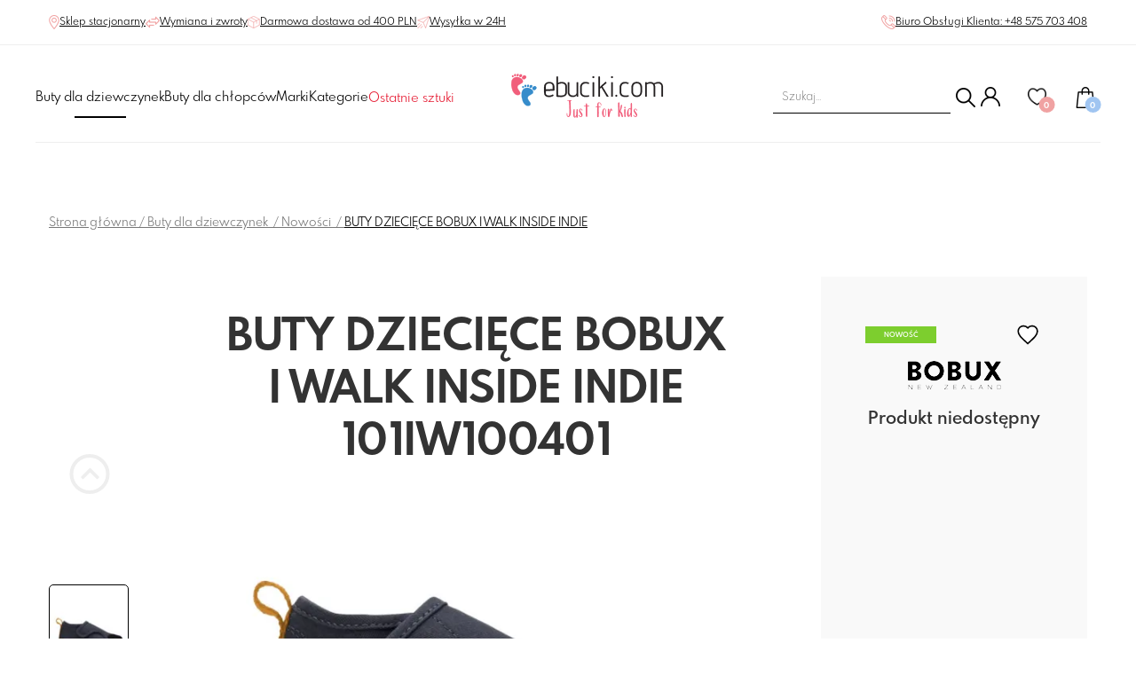

--- FILE ---
content_type: text/html; charset=UTF-8
request_url: https://ebuciki.com/p/buty-dzieciece-bobux-i-walk-inside-indie-6/
body_size: 27125
content:
<!DOCTYPE html>
<html lang="pl-PL">
	<head>
		<!--[if IE]><meta http-equiv="X-UA-Compatible" content="IE=edge"><![endif]-->
		<meta http-equiv="Content-Type" content="text/html; charset=utf-8"/>
		<title>
							BUTY DZIECIĘCE BOBUX I WALK INSIDE INDIE 101IW100401 | Buty dla dziewczynek | Nowości | Sklep
					</title>
		<meta name="viewport" content="width=device-width, initial-scale=1.0, maximum-scale=1.0, user-scalable=0">
					<meta name="description" content="&lt;p&gt;&lt;br&gt;&lt;/p&gt;&lt;p style=&quot;text-align: justify;&quot;&gt;&amp;nbsp;Indoor to bawełniane kapcie z gumową podeszwą przeznaczone dla dzieci na każdym etapie rozwoju.&lt;/p&gt;&lt;p style=&quot;text-align: justify;&quot;&gt;Kapcie dziecięce Indie posiadają &lt;strong&gt;lekką i miękką &lt;/strong&gt;konstrukcj"/>
				<meta name="SKYPE_TOOLBAR" content="SKYPE_TOOLBAR_PARSER_COMPATIBLE"/>
		<META name="ROBOTS" content="INDEX, FOLLOW">
		<link
		rel="shortcut icon" type="image/x-icon" href="/favicon.png?v=1"/>

		<!--[if lt IE 9]>
						        <script src="/assets/js/plugin/html5shiv.js"></script>
						        <script src="/assets/js/plugin/respond.js"></script>
						        <![endif]-->
		<link rel="stylesheet" href="/assets/vendors/slick/slick.min.css"/>
		<link rel="stylesheet" href="https://unpkg.com/swiper@8/swiper-bundle.min.css"/>

				<link rel="stylesheet" href="https://cdn.jsdelivr.net/npm/@fancyapps/ui/dist/fancybox.css"/>


		<link rel="stylesheet" href="/assets/css/product_header.css?v=1.2.4"/>


	
					<meta name="ogtitle" property="og:title" content="BUTY DZIECIĘCE BOBUX I WALK INSIDE INDIE"/>
			<meta name="ogtype" property="og:type" content="product"/>
			<meta property="og:site_name" content="ebuciki.com"/>
							<meta name="ogimage" property="og:image" content="https://ebuciki.com/media/products/2929/images/11281/f89d8436c9e8e0e1129744440d124c18.jpg"/>
										<meta name="ogdesc" property="og:description" content="&lt;p&gt;&lt;br&gt;&lt;/p&gt;&lt;p style=&quot;text-align: justify;&quot;&gt;&amp;nbsp;Indoor to bawełniane kapcie z gumową podeszwą przeznaczone dla dzieci na każdym etapie rozwoju.&lt;/p&gt;&lt;p style=&quot;text-align: justify;&quot;&gt;Kapcie dziecięce Indie posiadają &lt;strong&gt;lekką i miękką &lt;/strong&gt;konstrukcj"/>
										<!-- Google Tag Manager -->
<script>(function(w,d,s,l,i){w[l]=w[l]||[];w[l].push({'gtm.start':
new Date().getTime(),event:'gtm.js'});var f=d.getElementsByTagName(s)[0],
j=d.createElement(s),dl=l!='dataLayer'?'&l='+l:'';j.async=true;j.src=
'https://www.googletagmanager.com/gtm.js?id='+i+dl;f.parentNode.insertBefore(j,f);
})(window,document,'script','dataLayer','GTM-T5PH4RJ');</script>
<!-- End Google Tag Manager -->
<meta name="google-site-verification" content="BHaWdXPg4Qf3g29mFOOXt68oFjYF-bGs9-X49RDCUpU" />
				<script src="https://ochrona-ciasteczek.pl/cookie-bot/9xgdiyfkzbmae64q3j5pxhad24rlgepfa/getjs"></script>
<link rel="stylesheet" type="text/css" href="https://ochrona-ciasteczek.pl/cookie-bot/9xgdiyfkzbmae64q3j5pxhad24rlgepfa/getcss">
	</head>
	<body>
					
<!-- Google Tag Manager (noscript) -->
<noscript><iframe src="https://www.googletagmanager.com/ns.html?id=GTM-T5PH4RJ"
height="0" width="0" style="display:none;visibility:hidden"></iframe></noscript>
<!-- End Google Tag Manager (noscript) -->
		
		<header class="">
<style>

.pasek {
  color: #fff;
  background-color: #000;
  padding: 10px;
  font-size: 12px;
  letter-spacing: 0.075rem;
  text-align: center;
}

.pasek p {
  margin: 0;
}

.pasek span {
  font-weight: bold;
  text-decoration: underline;
}


@media (min-width: 1050px){
header .header__nav>ul { 
gap:20px;
}

header .header__link--bottom{
font-size: 1.5em;
}


</style>


	<div class="header__box header__box--top container">
		<div>
			<a class="header__link header__link--top" href="https://ebuciki.com/kontakt/">
				<svg xmlns="http://www.w3.org/2000/svg" xmlns:xlink="http://www.w3.org/1999/xlink" width="12px" height="16px">
					<image x="0px" y="0px" width="12px" height="16px" xlink:href="[data-uri]"/>
				</svg>

				<span>Sklep stacjonarny</span>
			</a>

			<a class="header__link header__link--top" href="https://ebuciki.com/zwroty-i-wymiana-towarow/">
				<svg xmlns="http://www.w3.org/2000/svg" xmlns:xlink="http://www.w3.org/1999/xlink" width="16px" height="14px">
					<image x="0px" y="0px" width="16px" height="14px" xlink:href="[data-uri]"/>
				</svg>

				<span>Wymiana i zwroty</span>
			</a>

			<a class="header__link header__link--top" href="https://ebuciki.com/dostawa/">
				<svg xmlns="http://www.w3.org/2000/svg" xmlns:xlink="http://www.w3.org/1999/xlink" width="14px" height="14px">
					<image x="0px" y="0px" width="14px" height="14px" xlink:href="[data-uri]"/>
				</svg>

				<span>Darmowa dostawa od
					400
					PLN</span>
			</a>


			<a class="header__link header__link--top" href="https://ebuciki.com/dostawa/">
				<svg xmlns="http://www.w3.org/2000/svg" xmlns:xlink="http://www.w3.org/1999/xlink" width="14px" height="14px">
					<image x="0px" y="0px" width="14px" height="14px" xlink:href="[data-uri]"/>
				</svg>

				<span>Wysyłka w 24H</span>
			</a>
		</div>

		<div>
			<a class="header__link header__link--top" href="tel:+48575703408">
				<svg xmlns="http://www.w3.org/2000/svg" xmlns:xlink="http://www.w3.org/1999/xlink" width="16px" height="16px">
					<image x="0px" y="0px" width="16px" height="16px" xlink:href="[data-uri]"/>
				</svg>

				<span>Biuro Obsługi Klienta:
					+48 575 703 408</span>
			</a>
		</div>
	</div>
	<div class="horizontal-line" role="separator"></div>
	<div class="header__box header__box--middle container">
		<div class="header__logo header__logo--middle">
			<a  href="https://ebuciki.com/">
				<img width="172" height="50" alt="Sklep z butami dla dzieci w Krakowie | logo eBucki" src="/assets/images/logo.png"/>
			</a>
		</div>
	</div>
	<div class="header__box header__box--bottom container  separator ">
		<div id="navToggle" class="hamburger">
			<span></span>
			<span></span>
			<span></span>
			<span></span>
		</div>

		<nav id="primaryNav" class="header__nav" data-visible="false" role="navigation">
			<div class="header__nav__icons">
				<div class="tools__search tools__search--mobile">
				
					<form action="https://ebuciki.com/sklep/" id="live-search-form--mobile-menu">
						<input name="search" class="tools__search-input live-search__input" id="search-desktop" type="text" placeholder="  Szukaj..." required="required"/>
						<div class="live-search__input-options live-search__input-options--hide"></div>

						<button class="live-search__submit-button">
							<img class="search-icon" width="22" height="22" src="/assets/images/loupe.png" alt="szukaj">
						</button>
					</form>
				</div>
				<div class="tools__profile">
					<a rel="nofollow" href="https://ebuciki.com/logowanie/" aria-label="Konto">
						<svg xmlns="http://www.w3.org/2000/svg" xmlns:xlink="http://www.w3.org/1999/xlink" width="22px" height="22px">
							<image x="0px" y="0px" width="22px" height="22px" xlink:href="[data-uri]"/>
						</svg>
					</a>
									</div>
			</div>
			<ul class="">
				

									

											<li class="header__nav-li active  ">


							<a class="header__link header__link--bottom  active" href="https://ebuciki.com/buty-dla-dziewczynki/">
								Buty dla dziewczynek
							</a>

														
								<div class="mega-menu mega-menu--desktop">
									<div class="mega-menu__left">
										<p class="mega-menu__title">
											Buty dla dziewczynek
										</p>


										<div class="mega-menu__categories">
											<ul class="additional-categories">
																																							<li>
															<a href="https://ebuciki.com/buty-dla-dziewczynki/promocje/" class="
																																																			additional-category
																																																																																																						additional-category--sale
																																																			">
																Promocje
															</a>
														</li>

																																																				<li>
															<a href="https://ebuciki.com/buty-dla-dziewczynki/nowosci/" class="
																																																			additional-category
																																																																																																						additional-category--newest
																																																			">
																Nowości
															</a>
														</li>

																																																																																																																																																																																																																																																												<li>
															<a href="https://ebuciki.com/buty-dla-dziewczynki/eco-friendly/" class="
																																																			additional-category
																																																			">
																Eco friendly
															</a>
														</li>

																																																				<li>
															<a href="https://ebuciki.com/buty-dla-dziewczynki/barefoot/" class="
																																																			additional-category
																																																			">
																Barefoot
															</a>
														</li>

																																																				<li>
															<a href="https://ebuciki.com/buty-dla-dziewczynki/profilaktyczne/" class="
																																																			additional-category
																																																			">
																Profilaktyczne
															</a>
														</li>

																																																													</ul>


											<ul class="categories">
												
																									
																									
																											<li>
															<a class="" href=" https://ebuciki.com/buty-dla-dziewczynki/kozaki-i-inne/">
																Śniegowce dla dziewczynek


															</a>
														</li>
																									
																											<li>
															<a class="" href=" https://ebuciki.com/buty-dla-dziewczynki/kalosze/">
																Kalosze dla dziewczynek


															</a>
														</li>
																									
																											<li>
															<a class=" " href=" https://ebuciki.com/buty-dla-dziewczynki/kapcie-i-obuwie-tekstylne/">
																Kapcie i obuwie tekstylne


															</a>
														</li>
																									
																											<li>
															<a class="" href=" https://ebuciki.com/buty-dla-dziewczynki/trzewiki-i-polbuty/">
																Trzewiki i półbuty dla dziewczynek


															</a>
														</li>
																									
																											<li>
															<a class="" href=" https://ebuciki.com/buty-dla-dziewczynki/sandaly-i-klapki/">
																Sandały i klapki dla dziewczynek


															</a>
														</li>
																									
																											<li>
															<a class="" href=" https://ebuciki.com/buty-dla-dziewczynki/trampki-i-tenisowki/">
																Trampki i tenisówki dla dziewczynek


															</a>
														</li>
																									
																											<li>
															<a class="" href=" https://ebuciki.com/buty-dla-dziewczynki/baleriny/">
																Baleriny dla dziewczynek


															</a>
														</li>
																									
																											<li>
															<a class="" href=" https://ebuciki.com/buty-dla-dziewczynki/akcesoria/">
																Akcesoria dla dziewczynek


															</a>
														</li>
																									
																									
																									
																									
																											<li>
															<a class="" href=" https://ebuciki.com/buty-dla-dziewczynki/sportowe/">
																Buty sportowe dziewczęce


															</a>
														</li>
																																				</ul>
										</div>

									</div>

																			<div class="mega-menu__right">
											<p class="mega-menu__title">
												Popularne marki
											</p>

											<div class="mega-menu__categories">
												<ul class="categories categories--33">
																											<li>
															<a href="https://ebuciki.com/buty-dla-dziewczynki/f_ani_but/">
																Ani-but</a>
														</li>
																											<li>
															<a href="https://ebuciki.com/buty-dla-dziewczynki/f_attipas/">
																Attipas</a>
														</li>
																											<li>
															<a href="https://ebuciki.com/buty-dla-dziewczynki/f_befado/">
																Befado</a>
														</li>
																											<li>
															<a href="https://ebuciki.com/buty-dla-dziewczynki/f_biomecanics/">
																Biomecanics</a>
														</li>
																											<li>
															<a href="https://ebuciki.com/buty-dla-dziewczynki/f_bobux/">
																Bobux</a>
														</li>
																											<li>
															<a href="https://ebuciki.com/buty-dla-dziewczynki/f_coqui/">
																Coqui</a>
														</li>
																											<li>
															<a href="https://ebuciki.com/buty-dla-dziewczynki/f_crocs/">
																Crocs</a>
														</li>
																											<li>
															<a href="https://ebuciki.com/buty-dla-dziewczynki/f_danielki/">
																Danielki</a>
														</li>
																											<li>
															<a href="https://ebuciki.com/buty-dla-dziewczynki/f_emel/">
																Emel</a>
														</li>
																											<li>
															<a href="https://ebuciki.com/buty-dla-dziewczynki/f_geox/">
																Geox</a>
														</li>
																											<li>
															<a href="https://ebuciki.com/buty-dla-dziewczynki/f_mrugala/">
																Mrugała</a>
														</li>
																											<li>
															<a href="https://ebuciki.com/buty-dla-dziewczynki/f_obex/">
																Obex</a>
														</li>
																											<li>
															<a href="https://ebuciki.com/buty-dla-dziewczynki/f_primigi/">
																Primigi</a>
														</li>
																											<li>
															<a href="https://ebuciki.com/buty-dla-dziewczynki/f_superfit/">
																Superfit</a>
														</li>
													
												</ul>
											</div>

										</div>

																	</div>

								<div class="mega-menu mega-menu--mobile">
									<div class="mega-menu__content--mobile">
										<div class="mega-menu-mobile-toggle-and-title">
											<svg class="goback" xmlns="http://www.w3.org/2000/svg" viewbox="0 0 512 512"><!-- Font Awesome Pro 5.15.4 by @fontawesome - https://fontawesome.com License - https://fontawesome.com/license (Commercial License) --><path d="M8 256c0 137 111 248 248 248s248-111 248-248S393 8 256 8 8 119 8 256zm448 0c0 110.5-89.5 200-200 200S56 366.5 56 256 145.5 56 256 56s200 89.5 200 200zm-72-20v40c0 6.6-5.4 12-12 12H256v67c0 10.7-12.9 16-20.5 8.5l-99-99c-4.7-4.7-4.7-12.3 0-17l99-99c7.6-7.6 20.5-2.2 20.5 8.5v67h116c6.6 0 12 5.4 12 12z"/></svg>
											<p class="mega-menu__title">Buty dla dziewczynek</p>
										</div>

										<div class="mega-menu__categories">
											<ul class="categories">
												<li>
													<a class="titleLink2" href="https://ebuciki.com/buty-dla-dziewczynki/" style="text-decoration: underline;">
														Pokaż wszystkie
													</a>
												</li>
																																																																																								<li>
														<a class="titleLink2 active" href=" https://ebuciki.com/buty-dla-dziewczynki/kozaki-i-inne/">
															Śniegowce dla dziewczynek
														</a>
													</li>
																																																			<li>
														<a class="titleLink2 active" href=" https://ebuciki.com/buty-dla-dziewczynki/kalosze/">
															Kalosze dla dziewczynek
														</a>
													</li>
																																																			<li>
														<a class="titleLink2 active" href=" https://ebuciki.com/buty-dla-dziewczynki/kapcie-i-obuwie-tekstylne/">
															Kapcie i obuwie tekstylne
														</a>
													</li>
																																																			<li>
														<a class="titleLink2 active" href=" https://ebuciki.com/buty-dla-dziewczynki/trzewiki-i-polbuty/">
															Trzewiki i półbuty dla dziewczynek
														</a>
													</li>
																																																			<li>
														<a class="titleLink2 active" href=" https://ebuciki.com/buty-dla-dziewczynki/sandaly-i-klapki/">
															Sandały i klapki dla dziewczynek
														</a>
													</li>
																																																			<li>
														<a class="titleLink2 active" href=" https://ebuciki.com/buty-dla-dziewczynki/trampki-i-tenisowki/">
															Trampki i tenisówki dla dziewczynek
														</a>
													</li>
																																																			<li>
														<a class="titleLink2 active" href=" https://ebuciki.com/buty-dla-dziewczynki/baleriny/">
															Baleriny dla dziewczynek
														</a>
													</li>
																																																			<li>
														<a class="titleLink2 active" href=" https://ebuciki.com/buty-dla-dziewczynki/akcesoria/">
															Akcesoria dla dziewczynek
														</a>
													</li>
																																																																																																																														<li>
														<a class="titleLink2 active" href=" https://ebuciki.com/buty-dla-dziewczynki/sportowe/">
															Buty sportowe dziewczęce
														</a>
													</li>
																																				</ul>


											<ul class="additional-categories">
																																							<li>
															<a href="https://ebuciki.com/buty-dla-dziewczynki/promocje/" class="additional-category  additional-category--sale ">
																Promocje
															</a>
														</li>


																																																				<li>
															<a href="https://ebuciki.com/buty-dla-dziewczynki/nowosci/" class="additional-category  additional-category--newest ">
																Nowości
															</a>
														</li>


																																																																																																																																																																																																																																																												<li>
															<a href="https://ebuciki.com/buty-dla-dziewczynki/eco-friendly/" class="additional-category ">
																Eco friendly
															</a>
														</li>


																																																				<li>
															<a href="https://ebuciki.com/buty-dla-dziewczynki/barefoot/" class="additional-category ">
																Barefoot
															</a>
														</li>


																																																				<li>
															<a href="https://ebuciki.com/buty-dla-dziewczynki/profilaktyczne/" class="additional-category ">
																Profilaktyczne
															</a>
														</li>


																																																													</ul>
										</div>
									</div>
								</div>


													</li>
									

											<li class="header__nav-li   ">


							<a class="header__link header__link--bottom " href="https://ebuciki.com/buty-dla-chlopca/">
								Buty dla chłopców
							</a>

														
								<div class="mega-menu mega-menu--desktop">
									<div class="mega-menu__left">
										<p class="mega-menu__title">
											Buty dla chłopców
										</p>


										<div class="mega-menu__categories">
											<ul class="additional-categories">
																																							<li>
															<a href="https://ebuciki.com/buty-dla-chlopca/promocje/" class="
																																																			additional-category
																																																																																																						additional-category--sale
																																																			">
																Promocje
															</a>
														</li>

																																																				<li>
															<a href="https://ebuciki.com/buty-dla-chlopca/nowosci/" class="
																																																			additional-category
																																																																																																						additional-category--newest
																																																			">
																Nowości
															</a>
														</li>

																																																																																																																																																																																																																																			<li>
															<a href="https://ebuciki.com/buty-dla-chlopca/eco-friendly/" class="
																																																			additional-category
																																																			">
																Eco friendly
															</a>
														</li>

																																																				<li>
															<a href="https://ebuciki.com/buty-dla-chlopca/barefoot/" class="
																																																			additional-category
																																																			">
																Barefoot
															</a>
														</li>

																																																				<li>
															<a href="https://ebuciki.com/buty-dla-chlopca/profilaktyczne/" class="
																																																			additional-category
																																																			">
																Profilaktyczne
															</a>
														</li>

																																																													</ul>


											<ul class="categories">
												
																									
																									
																											<li>
															<a class="" href=" https://ebuciki.com/buty-dla-chlopca/kozaki-i-inne/">
																Śniegowce dla chłopców


															</a>
														</li>
																									
																											<li>
															<a class="" href=" https://ebuciki.com/buty-dla-chlopca/kalosze/">
																Kalosze dla chłopców


															</a>
														</li>
																									
																											<li>
															<a class=" " href=" https://ebuciki.com/buty-dla-chlopca/kapcie-i-obuwie-tekstylne/">
																Kapcie i obuwie tekstylne


															</a>
														</li>
																									
																											<li>
															<a class="" href=" https://ebuciki.com/buty-dla-chlopca/trzewiki-i-polbuty/">
																Trzewiki i półbuty chłopięce


															</a>
														</li>
																									
																											<li>
															<a class="" href=" https://ebuciki.com/buty-dla-chlopca/sandaly-i-klapki/">
																Sandały i klapki dla chłopców


															</a>
														</li>
																									
																											<li>
															<a class="" href=" https://ebuciki.com/buty-dla-chlopca/trampki-i-tenisowki/">
																Trampki i tenisówki dla chłopców


															</a>
														</li>
																									
																											<li>
															<a class="" href=" https://ebuciki.com/buty-dla-chlopca/akcesoria/">
																Akcesoria dla chłopców


															</a>
														</li>
																									
																									
																									
																									
																											<li>
															<a class="" href=" https://ebuciki.com/buty-dla-chlopca/sportowe/">
																Buty sportowe chłopięce


															</a>
														</li>
																																				</ul>
										</div>

									</div>

																			<div class="mega-menu__right">
											<p class="mega-menu__title">
												Popularne marki
											</p>

											<div class="mega-menu__categories">
												<ul class="categories categories--33">
																											<li>
															<a href="https://ebuciki.com/buty-dla-chlopca/f_ani_but/">
																Ani-but</a>
														</li>
																											<li>
															<a href="https://ebuciki.com/buty-dla-chlopca/f_attipas/">
																Attipas</a>
														</li>
																											<li>
															<a href="https://ebuciki.com/buty-dla-chlopca/f_befado/">
																Befado</a>
														</li>
																											<li>
															<a href="https://ebuciki.com/buty-dla-chlopca/f_biomecanics/">
																Biomecanics</a>
														</li>
																											<li>
															<a href="https://ebuciki.com/buty-dla-chlopca/f_bobux/">
																Bobux</a>
														</li>
																											<li>
															<a href="https://ebuciki.com/buty-dla-chlopca/f_coqui/">
																Coqui</a>
														</li>
																											<li>
															<a href="https://ebuciki.com/buty-dla-chlopca/f_crocs/">
																Crocs</a>
														</li>
																											<li>
															<a href="https://ebuciki.com/buty-dla-chlopca/f_danielki/">
																Danielki</a>
														</li>
																											<li>
															<a href="https://ebuciki.com/buty-dla-chlopca/f_emel/">
																Emel</a>
														</li>
																											<li>
															<a href="https://ebuciki.com/buty-dla-chlopca/f_geox/">
																Geox</a>
														</li>
																											<li>
															<a href="https://ebuciki.com/buty-dla-chlopca/f_kaloszepoprosze/">
																Kaloszepoprosze</a>
														</li>
																											<li>
															<a href="https://ebuciki.com/buty-dla-chlopca/f_mrugala/">
																Mrugała</a>
														</li>
																											<li>
															<a href="https://ebuciki.com/buty-dla-chlopca/f_obex/">
																Obex</a>
														</li>
																											<li>
															<a href="https://ebuciki.com/buty-dla-chlopca/f_playshoes/">
																Playshoes</a>
														</li>
																											<li>
															<a href="https://ebuciki.com/buty-dla-chlopca/f_primigi/">
																Primigi</a>
														</li>
													
												</ul>
											</div>

										</div>

																	</div>

								<div class="mega-menu mega-menu--mobile">
									<div class="mega-menu__content--mobile">
										<div class="mega-menu-mobile-toggle-and-title">
											<svg class="goback" xmlns="http://www.w3.org/2000/svg" viewbox="0 0 512 512"><!-- Font Awesome Pro 5.15.4 by @fontawesome - https://fontawesome.com License - https://fontawesome.com/license (Commercial License) --><path d="M8 256c0 137 111 248 248 248s248-111 248-248S393 8 256 8 8 119 8 256zm448 0c0 110.5-89.5 200-200 200S56 366.5 56 256 145.5 56 256 56s200 89.5 200 200zm-72-20v40c0 6.6-5.4 12-12 12H256v67c0 10.7-12.9 16-20.5 8.5l-99-99c-4.7-4.7-4.7-12.3 0-17l99-99c7.6-7.6 20.5-2.2 20.5 8.5v67h116c6.6 0 12 5.4 12 12z"/></svg>
											<p class="mega-menu__title">Buty dla chłopców</p>
										</div>

										<div class="mega-menu__categories">
											<ul class="categories">
												<li>
													<a class="titleLink2" href="https://ebuciki.com/buty-dla-chlopca/" style="text-decoration: underline;">
														Pokaż wszystkie
													</a>
												</li>
																																																																																								<li>
														<a class="titleLink2 " href=" https://ebuciki.com/buty-dla-chlopca/kozaki-i-inne/">
															Śniegowce dla chłopców
														</a>
													</li>
																																																			<li>
														<a class="titleLink2 " href=" https://ebuciki.com/buty-dla-chlopca/kalosze/">
															Kalosze dla chłopców
														</a>
													</li>
																																																			<li>
														<a class="titleLink2 " href=" https://ebuciki.com/buty-dla-chlopca/kapcie-i-obuwie-tekstylne/">
															Kapcie i obuwie tekstylne
														</a>
													</li>
																																																			<li>
														<a class="titleLink2 " href=" https://ebuciki.com/buty-dla-chlopca/trzewiki-i-polbuty/">
															Trzewiki i półbuty chłopięce
														</a>
													</li>
																																																			<li>
														<a class="titleLink2 " href=" https://ebuciki.com/buty-dla-chlopca/sandaly-i-klapki/">
															Sandały i klapki dla chłopców
														</a>
													</li>
																																																			<li>
														<a class="titleLink2 " href=" https://ebuciki.com/buty-dla-chlopca/trampki-i-tenisowki/">
															Trampki i tenisówki dla chłopców
														</a>
													</li>
																																																			<li>
														<a class="titleLink2 " href=" https://ebuciki.com/buty-dla-chlopca/akcesoria/">
															Akcesoria dla chłopców
														</a>
													</li>
																																																																																																																														<li>
														<a class="titleLink2 " href=" https://ebuciki.com/buty-dla-chlopca/sportowe/">
															Buty sportowe chłopięce
														</a>
													</li>
																																				</ul>


											<ul class="additional-categories">
																																							<li>
															<a href="https://ebuciki.com/buty-dla-chlopca/promocje/" class="additional-category  additional-category--sale ">
																Promocje
															</a>
														</li>


																																																				<li>
															<a href="https://ebuciki.com/buty-dla-chlopca/nowosci/" class="additional-category  additional-category--newest ">
																Nowości
															</a>
														</li>


																																																																																																																																																																																																																																			<li>
															<a href="https://ebuciki.com/buty-dla-chlopca/eco-friendly/" class="additional-category ">
																Eco friendly
															</a>
														</li>


																																																				<li>
															<a href="https://ebuciki.com/buty-dla-chlopca/barefoot/" class="additional-category ">
																Barefoot
															</a>
														</li>


																																																				<li>
															<a href="https://ebuciki.com/buty-dla-chlopca/profilaktyczne/" class="additional-category ">
																Profilaktyczne
															</a>
														</li>


																																																													</ul>
										</div>
									</div>
								</div>


													</li>
									

									

											<li class="header__nav-li active  ">


							<a class="header__link header__link--bottom " href="https://ebuciki.com/marki/">
								Marki
							</a>

																						<div class="mega-menu mega-menu--desktop">
									<div class="mega-menu__left">
										<p class="mega-menu__title">
											Marki
										</p>


										<div class="mega-menu__categories">
											<ul class="additional-categories">
												
											</ul>


											<ul class="categories categories--25">
																									<li>
														<a class="" href="https://ebuciki.com/marki/f_affenzahn/">
															Affenzahn
														</a>
													</li>
																									<li>
														<a class="" href="https://ebuciki.com/marki/f_agatha_ruiz_de_la_prada/">
															Agatha ruiz de la prada
														</a>
													</li>
																									<li>
														<a class="" href="https://ebuciki.com/marki/f_ameko/">
															Ameko
														</a>
													</li>
																									<li>
														<a class="" href="https://ebuciki.com/marki/f_ani_but/">
															Ani-but
														</a>
													</li>
																									<li>
														<a class="" href="https://ebuciki.com/marki/f_attipas/">
															Attipas
														</a>
													</li>
																									<li>
														<a class="" href="https://ebuciki.com/marki/f_bartek/">
															Bartek
														</a>
													</li>
																									<li>
														<a class="" href="https://ebuciki.com/marki/f_befado/">
															Befado
														</a>
													</li>
																									<li>
														<a class="" href="https://ebuciki.com/marki/f_biomecanics/">
															Biomecanics
														</a>
													</li>
																									<li>
														<a class="" href="https://ebuciki.com/marki/f_bobux/">
															Bobux
														</a>
													</li>
																									<li>
														<a class="" href="https://ebuciki.com/marki/f_bundgaard/">
															Bundgaard
														</a>
													</li>
																									<li>
														<a class="" href="https://ebuciki.com/marki/f_cienta/">
															Cienta
														</a>
													</li>
																									<li>
														<a class="" href="https://ebuciki.com/marki/f_coqui/">
															Coqui
														</a>
													</li>
																									<li>
														<a class="" href="https://ebuciki.com/marki/f_crocs/">
															Crocs
														</a>
													</li>
																									<li>
														<a class="" href="https://ebuciki.com/marki/f_danielki/">
															Danielki buty dziecięce
														</a>
													</li>
																									<li>
														<a class="" href="https://ebuciki.com/marki/f_demar/">
															Demar
														</a>
													</li>
																									<li>
														<a class="" href="https://ebuciki.com/marki/f_emel/">
															Emel roczki, kapcie
														</a>
													</li>
																									<li>
														<a class="" href="https://ebuciki.com/marki/f_froddo/">
															Froddo
														</a>
													</li>
																									<li>
														<a class="" href="https://ebuciki.com/marki/f_garvalin/">
															Garvalin
														</a>
													</li>
																									<li>
														<a class="" href="https://ebuciki.com/marki/f_geox/">
															Geox
														</a>
													</li>
																									<li>
														<a class="" href="https://ebuciki.com/marki/f_gucio/">
															Gucio
														</a>
													</li>
																									<li>
														<a class="" href="https://ebuciki.com/marki/f_ipanema/">
															Ipanema
														</a>
													</li>
																									<li>
														<a class="" href="https://ebuciki.com/marki/f_kaloszepoprosze/">
															Kaloszepoprosze
														</a>
													</li>
																									<li>
														<a class="" href="https://ebuciki.com/marki/f_kangaroos/">
															Kangaroos
														</a>
													</li>
																									<li>
														<a class="" href="https://ebuciki.com/marki/f_keen/">
															Keen
														</a>
													</li>
																									<li>
														<a class="" href="https://ebuciki.com/marki/f_kickers/">
															Kickers
														</a>
													</li>
																									<li>
														<a class="" href="https://ebuciki.com/marki/f_kornecki/">
															Kornecki
														</a>
													</li>
																									<li>
														<a class="" href="https://ebuciki.com/marki/f_la_azaria/">
															La azaria
														</a>
													</li>
																									<li>
														<a class="" href="https://ebuciki.com/marki/f_lee_cooper/">
															Lee cooper
														</a>
													</li>
																									<li>
														<a class="" href="https://ebuciki.com/marki/f_lemigo/">
															Lemigo - kalosze dziecięce 
														</a>
													</li>
																									<li>
														<a class="" href="https://ebuciki.com/marki/f_magical_shoes/">
															Magical shoes
														</a>
													</li>
																									<li>
														<a class="" href="https://ebuciki.com/marki/f_mazbit/">
															Mazbit
														</a>
													</li>
																									<li>
														<a class="" href="https://ebuciki.com/marki/f_melissa/">
															Melissa
														</a>
													</li>
																									<li>
														<a class="" href="https://ebuciki.com/marki/f_mido_noster/">
															Mido
														</a>
													</li>
																									<li>
														<a class="" href="https://ebuciki.com/marki/f_milami/">
															Milami
														</a>
													</li>
																									<li>
														<a class="" href="https://ebuciki.com/marki/f_minimus_shoes/">
															Minimus shoes
														</a>
													</li>
																									<li>
														<a class="" href="https://ebuciki.com/marki/f_mrugala/">
															Mrugała
														</a>
													</li>
																									<li>
														<a class="" href="https://ebuciki.com/marki/f_nanga/">
															Nanga
														</a>
													</li>
																									<li>
														<a class="" href="https://ebuciki.com/marki/f_native/">
															Native
														</a>
													</li>
																									<li>
														<a class="" href="https://ebuciki.com/marki/f_obex/">
															Obex kapcie
														</a>
													</li>
																									<li>
														<a class="" href="https://ebuciki.com/marki/f_playshoes/">
															Playshoes
														</a>
													</li>
																									<li>
														<a class="" href="https://ebuciki.com/marki/f_primigi/">
															Primigi buty dla dzieci
														</a>
													</li>
																									<li>
														<a class="" href="https://ebuciki.com/marki/f_raweks/">
															Raweks
														</a>
													</li>
																									<li>
														<a class="" href="https://ebuciki.com/marki/f_reima/">
															Reima
														</a>
													</li>
																									<li>
														<a class="" href="https://ebuciki.com/marki/f_renbut/">
															Renbut
														</a>
													</li>
																									<li>
														<a class="" href="https://ebuciki.com/marki/f_rider/">
															Rider
														</a>
													</li>
																									<li>
														<a class="" href="https://ebuciki.com/marki/f_sunway/">
															Sunway  buty dla dzieci
														</a>
													</li>
																									<li>
														<a class="" href="https://ebuciki.com/marki/f_superfit/">
															Superfit buty dziecięce
														</a>
													</li>
																									<li>
														<a class="" href="https://ebuciki.com/marki/f_tommy_hilfiger/">
															Tommy hilfiger
														</a>
													</li>
																									<li>
														<a class="" href="https://ebuciki.com/marki/f_wojtylko/">
															Wojtyłko - kalosze
														</a>
													</li>
																									<li>
														<a class="" href="https://ebuciki.com/marki/f_zetpol/">
															Zetpol  kalosze
														</a>
													</li>
																							</ul>

										</div>
									</div>
																	</div>

								<div class="mega-menu mega-menu--mobile">
									<div class="mega-menu__content--mobile">
										<div class="mega-menu-mobile-toggle-and-title">
											<svg class="goback" xmlns="http://www.w3.org/2000/svg" viewbox="0 0 512 512"><!-- Font Awesome Pro 5.15.4 by @fontawesome - https://fontawesome.com License - https://fontawesome.com/license (Commercial License) --><path d="M8 256c0 137 111 248 248 248s248-111 248-248S393 8 256 8 8 119 8 256zm448 0c0 110.5-89.5 200-200 200S56 366.5 56 256 145.5 56 256 56s200 89.5 200 200zm-72-20v40c0 6.6-5.4 12-12 12H256v67c0 10.7-12.9 16-20.5 8.5l-99-99c-4.7-4.7-4.7-12.3 0-17l99-99c7.6-7.6 20.5-2.2 20.5 8.5v67h116c6.6 0 12 5.4 12 12z"/></svg>
											<p class="mega-menu__title">Marki</p>
										</div>

										<div class="mega-menu__categories">
											<ul class="categories">
																									<li>
														<a class="titleLink2 active" href=" https://ebuciki.com/marki/f_affenzahn/">
															Affenzahn
														</a>
													</li>
																									<li>
														<a class="titleLink2 active" href=" https://ebuciki.com/marki/f_agatha_ruiz_de_la_prada/">
															Agatha ruiz de la prada
														</a>
													</li>
																									<li>
														<a class="titleLink2 active" href=" https://ebuciki.com/marki/f_ameko/">
															Ameko
														</a>
													</li>
																									<li>
														<a class="titleLink2 active" href=" https://ebuciki.com/marki/f_ani_but/">
															Ani-but
														</a>
													</li>
																									<li>
														<a class="titleLink2 active" href=" https://ebuciki.com/marki/f_attipas/">
															Attipas
														</a>
													</li>
																									<li>
														<a class="titleLink2 active" href=" https://ebuciki.com/marki/f_bartek/">
															Bartek
														</a>
													</li>
																									<li>
														<a class="titleLink2 active" href=" https://ebuciki.com/marki/f_befado/">
															Befado
														</a>
													</li>
																									<li>
														<a class="titleLink2 active" href=" https://ebuciki.com/marki/f_biomecanics/">
															Biomecanics
														</a>
													</li>
																									<li>
														<a class="titleLink2 active" href=" https://ebuciki.com/marki/f_bobux/">
															Bobux
														</a>
													</li>
																									<li>
														<a class="titleLink2 active" href=" https://ebuciki.com/marki/f_bundgaard/">
															Bundgaard
														</a>
													</li>
																									<li>
														<a class="titleLink2 active" href=" https://ebuciki.com/marki/f_cienta/">
															Cienta
														</a>
													</li>
																									<li>
														<a class="titleLink2 active" href=" https://ebuciki.com/marki/f_coqui/">
															Coqui
														</a>
													</li>
																									<li>
														<a class="titleLink2 active" href=" https://ebuciki.com/marki/f_crocs/">
															Crocs
														</a>
													</li>
																									<li>
														<a class="titleLink2 active" href=" https://ebuciki.com/marki/f_danielki/">
															Danielki buty dziecięce
														</a>
													</li>
																									<li>
														<a class="titleLink2 active" href=" https://ebuciki.com/marki/f_demar/">
															Demar
														</a>
													</li>
																									<li>
														<a class="titleLink2 active" href=" https://ebuciki.com/marki/f_emel/">
															Emel roczki, kapcie
														</a>
													</li>
																									<li>
														<a class="titleLink2 active" href=" https://ebuciki.com/marki/f_froddo/">
															Froddo
														</a>
													</li>
																									<li>
														<a class="titleLink2 active" href=" https://ebuciki.com/marki/f_garvalin/">
															Garvalin
														</a>
													</li>
																									<li>
														<a class="titleLink2 active" href=" https://ebuciki.com/marki/f_geox/">
															Geox
														</a>
													</li>
																									<li>
														<a class="titleLink2 active" href=" https://ebuciki.com/marki/f_gucio/">
															Gucio
														</a>
													</li>
																									<li>
														<a class="titleLink2 active" href=" https://ebuciki.com/marki/f_ipanema/">
															Ipanema
														</a>
													</li>
																									<li>
														<a class="titleLink2 active" href=" https://ebuciki.com/marki/f_kaloszepoprosze/">
															Kaloszepoprosze
														</a>
													</li>
																									<li>
														<a class="titleLink2 active" href=" https://ebuciki.com/marki/f_kangaroos/">
															Kangaroos
														</a>
													</li>
																									<li>
														<a class="titleLink2 active" href=" https://ebuciki.com/marki/f_keen/">
															Keen
														</a>
													</li>
																									<li>
														<a class="titleLink2 active" href=" https://ebuciki.com/marki/f_kickers/">
															Kickers
														</a>
													</li>
																									<li>
														<a class="titleLink2 active" href=" https://ebuciki.com/marki/f_kornecki/">
															Kornecki
														</a>
													</li>
																									<li>
														<a class="titleLink2 active" href=" https://ebuciki.com/marki/f_la_azaria/">
															La azaria
														</a>
													</li>
																									<li>
														<a class="titleLink2 active" href=" https://ebuciki.com/marki/f_lee_cooper/">
															Lee cooper
														</a>
													</li>
																									<li>
														<a class="titleLink2 active" href=" https://ebuciki.com/marki/f_lemigo/">
															Lemigo - kalosze dziecięce 
														</a>
													</li>
																									<li>
														<a class="titleLink2 active" href=" https://ebuciki.com/marki/f_magical_shoes/">
															Magical shoes
														</a>
													</li>
																									<li>
														<a class="titleLink2 active" href=" https://ebuciki.com/marki/f_mazbit/">
															Mazbit
														</a>
													</li>
																									<li>
														<a class="titleLink2 active" href=" https://ebuciki.com/marki/f_melissa/">
															Melissa
														</a>
													</li>
																									<li>
														<a class="titleLink2 active" href=" https://ebuciki.com/marki/f_mido_noster/">
															Mido
														</a>
													</li>
																									<li>
														<a class="titleLink2 active" href=" https://ebuciki.com/marki/f_milami/">
															Milami
														</a>
													</li>
																									<li>
														<a class="titleLink2 active" href=" https://ebuciki.com/marki/f_minimus_shoes/">
															Minimus shoes
														</a>
													</li>
																									<li>
														<a class="titleLink2 active" href=" https://ebuciki.com/marki/f_mrugala/">
															Mrugała
														</a>
													</li>
																									<li>
														<a class="titleLink2 active" href=" https://ebuciki.com/marki/f_nanga/">
															Nanga
														</a>
													</li>
																									<li>
														<a class="titleLink2 active" href=" https://ebuciki.com/marki/f_native/">
															Native
														</a>
													</li>
																									<li>
														<a class="titleLink2 active" href=" https://ebuciki.com/marki/f_obex/">
															Obex kapcie
														</a>
													</li>
																									<li>
														<a class="titleLink2 active" href=" https://ebuciki.com/marki/f_playshoes/">
															Playshoes
														</a>
													</li>
																									<li>
														<a class="titleLink2 active" href=" https://ebuciki.com/marki/f_primigi/">
															Primigi buty dla dzieci
														</a>
													</li>
																									<li>
														<a class="titleLink2 active" href=" https://ebuciki.com/marki/f_raweks/">
															Raweks
														</a>
													</li>
																									<li>
														<a class="titleLink2 active" href=" https://ebuciki.com/marki/f_reima/">
															Reima
														</a>
													</li>
																									<li>
														<a class="titleLink2 active" href=" https://ebuciki.com/marki/f_renbut/">
															Renbut
														</a>
													</li>
																									<li>
														<a class="titleLink2 active" href=" https://ebuciki.com/marki/f_rider/">
															Rider
														</a>
													</li>
																									<li>
														<a class="titleLink2 active" href=" https://ebuciki.com/marki/f_sunway/">
															Sunway  buty dla dzieci
														</a>
													</li>
																									<li>
														<a class="titleLink2 active" href=" https://ebuciki.com/marki/f_superfit/">
															Superfit buty dziecięce
														</a>
													</li>
																									<li>
														<a class="titleLink2 active" href=" https://ebuciki.com/marki/f_tommy_hilfiger/">
															Tommy hilfiger
														</a>
													</li>
																									<li>
														<a class="titleLink2 active" href=" https://ebuciki.com/marki/f_wojtylko/">
															Wojtyłko - kalosze
														</a>
													</li>
																									<li>
														<a class="titleLink2 active" href=" https://ebuciki.com/marki/f_zetpol/">
															Zetpol  kalosze
														</a>
													</li>
																							</ul>
										</div>
									</div>
								</div>

													</li>
									

									

									

									

											<li class="header__nav-li   ">


							<a class="header__link header__link--bottom " href="https://ebuciki.com/kategorie/">
								Kategorie
							</a>

														
								<div class="mega-menu mega-menu--desktop">
									<div class="mega-menu__left">
										<p class="mega-menu__title">
											Kategorie
										</p>


										<div class="mega-menu__categories">
											<ul class="additional-categories">
																																																																																																																																																																																																																																																								</ul>


											<ul class="categories">
												
																											<li>
															<a class="" href=" https://ebuciki.com/kategorie/sniegowce/">
																Śniegowce


															</a>
														</li>
																									
																											<li>
															<a class="" href=" https://ebuciki.com/kategorie/trzewiki-i-polbuty/">
																Trzewiki i półbuty


															</a>
														</li>
																									
																											<li>
															<a class="" href=" https://ebuciki.com/kategorie/kalosze/">
																Kalosze


															</a>
														</li>
																									
																											<li>
															<a class="" href=" https://ebuciki.com/kategorie/buty-sportowe/">
																Buty sportowe


															</a>
														</li>
																									
																											<li>
															<a class="" href=" https://ebuciki.com/kategorie/kapcie-i-obuwie-tekstylne/">
																Kapcie i obuwie tekstylne


															</a>
														</li>
																									
																											<li>
															<a class="" href=" https://ebuciki.com/kategorie/baleriny/">
																Baleriny


															</a>
														</li>
																									
																											<li>
															<a class="" href=" https://ebuciki.com/kategorie/sandaly-i-klapki/">
																Sandały i klapki


															</a>
														</li>
																									
																											<li>
															<a class="" href=" https://ebuciki.com/kategorie/trampki-i-tenisowki/">
																Trampki i tenisówki


															</a>
														</li>
																									
																											<li>
															<a class="" href=" https://ebuciki.com/kategorie/akcesoria/">
																Akcesoria


															</a>
														</li>
																																				</ul>
										</div>

									</div>

																	</div>

								<div class="mega-menu mega-menu--mobile">
									<div class="mega-menu__content--mobile">
										<div class="mega-menu-mobile-toggle-and-title">
											<svg class="goback" xmlns="http://www.w3.org/2000/svg" viewbox="0 0 512 512"><!-- Font Awesome Pro 5.15.4 by @fontawesome - https://fontawesome.com License - https://fontawesome.com/license (Commercial License) --><path d="M8 256c0 137 111 248 248 248s248-111 248-248S393 8 256 8 8 119 8 256zm448 0c0 110.5-89.5 200-200 200S56 366.5 56 256 145.5 56 256 56s200 89.5 200 200zm-72-20v40c0 6.6-5.4 12-12 12H256v67c0 10.7-12.9 16-20.5 8.5l-99-99c-4.7-4.7-4.7-12.3 0-17l99-99c7.6-7.6 20.5-2.2 20.5 8.5v67h116c6.6 0 12 5.4 12 12z"/></svg>
											<p class="mega-menu__title">Kategorie</p>
										</div>

										<div class="mega-menu__categories">
											<ul class="categories">
												<li>
													<a class="titleLink2" href="https://ebuciki.com/kategorie/" style="text-decoration: underline;">
														Pokaż wszystkie
													</a>
												</li>
																																						<li>
														<a class="titleLink2 " href=" https://ebuciki.com/kategorie/sniegowce/">
															Śniegowce
														</a>
													</li>
																																																			<li>
														<a class="titleLink2 " href=" https://ebuciki.com/kategorie/trzewiki-i-polbuty/">
															Trzewiki i półbuty
														</a>
													</li>
																																																			<li>
														<a class="titleLink2 " href=" https://ebuciki.com/kategorie/kalosze/">
															Kalosze
														</a>
													</li>
																																																			<li>
														<a class="titleLink2 " href=" https://ebuciki.com/kategorie/buty-sportowe/">
															Buty sportowe
														</a>
													</li>
																																																			<li>
														<a class="titleLink2 " href=" https://ebuciki.com/kategorie/kapcie-i-obuwie-tekstylne/">
															Kapcie i obuwie tekstylne
														</a>
													</li>
																																																			<li>
														<a class="titleLink2 " href=" https://ebuciki.com/kategorie/baleriny/">
															Baleriny
														</a>
													</li>
																																																			<li>
														<a class="titleLink2 " href=" https://ebuciki.com/kategorie/sandaly-i-klapki/">
															Sandały i klapki
														</a>
													</li>
																																																			<li>
														<a class="titleLink2 " href=" https://ebuciki.com/kategorie/trampki-i-tenisowki/">
															Trampki i tenisówki
														</a>
													</li>
																																																			<li>
														<a class="titleLink2 " href=" https://ebuciki.com/kategorie/akcesoria/">
															Akcesoria
														</a>
													</li>
																																				</ul>


											<ul class="additional-categories">
																																																																																																																																																																																																																																																								</ul>
										</div>
									</div>
								</div>


													</li>
									
									<li class="header__nav-link">
						<a href="https://ebuciki.com/ostatnie-sztuki/" class="header__link header__link--bottom header__link--sale ">Ostatnie sztuki</a>
					</li>
				
				<li class="header__nav-li mobileonly">
					<a href="" class="header__link header__link--bottom">Pomoc</a>
					<div class="mega-menu mega-menu--mobile">
						<div class="mega-menu__content--mobile">
							<div class="mega-menu-mobile-toggle-and-title">
								<svg class="goback" xmlns="http://www.w3.org/2000/svg" viewbox="0 0 512 512"><!-- Font Awesome Pro 5.15.4 by @fontawesome - https://fontawesome.com License - https://fontawesome.com/license (Commercial License) --><path d="M8 256c0 137 111 248 248 248s248-111 248-248S393 8 256 8 8 119 8 256zm448 0c0 110.5-89.5 200-200 200S56 366.5 56 256 145.5 56 256 56s200 89.5 200 200zm-72-20v40c0 6.6-5.4 12-12 12H256v67c0 10.7-12.9 16-20.5 8.5l-99-99c-4.7-4.7-4.7-12.3 0-17l99-99c7.6-7.6 20.5-2.2 20.5 8.5v67h116c6.6 0 12 5.4 12 12z"/></svg>
								<p class="mega-menu__title">Pomoc</p>
							</div>

							<div class="mega-menu__categories">
								<ul class="categories">
									<li><a class="titleLink2" href="https://ebuciki.com/regulamin/">Regulamin</a></li>
									<li><a class="titleLink2" href="https://ebuciki.com/jak-kupowac/">Jak kupować</a></li>
									<li><a class="titleLink2" href="https://ebuciki.com/dostawa/">Dostawa i płatność</a></li>
									<li><a class="titleLink2" href="https://ebuciki.com/zwroty-i-wymiana-towarow/">Wymiana i zwroty</a></li>
									<li><a class="titleLink2" href="https://ebuciki.com/reklamacje/">Reklamacje</a></li>
									<li><a class="titleLink2" href="https://ebuciki.com/pielegnacja-obuwia/">Pielęgnacja obuwia</a></li>
								</ul>
							</div>
						</div>
					</div>
				</li>
				<li class="header__nav-li mobileonly">
					<a href="" class="header__link header__link--bottom">Sklep stacjonarny</a>
					<div class="mega-menu mega-menu--mobile">
						<div class="mega-menu__content--mobile">
							<div class="mega-menu-mobile-toggle-and-title">
								<svg class="goback" xmlns="http://www.w3.org/2000/svg" viewbox="0 0 512 512"><!-- Font Awesome Pro 5.15.4 by @fontawesome - https://fontawesome.com License - https://fontawesome.com/license (Commercial License) --><path d="M8 256c0 137 111 248 248 248s248-111 248-248S393 8 256 8 8 119 8 256zm448 0c0 110.5-89.5 200-200 200S56 366.5 56 256 145.5 56 256 56s200 89.5 200 200zm-72-20v40c0 6.6-5.4 12-12 12H256v67c0 10.7-12.9 16-20.5 8.5l-99-99c-4.7-4.7-4.7-12.3 0-17l99-99c7.6-7.6 20.5-2.2 20.5 8.5v67h116c6.6 0 12 5.4 12 12z"/></svg>
								<p class="mega-menu__title">Sklep stacjonarny</p>
							</div>

							<div class="mega-menu__categories">
								<ul class="categories">
									<li class="titleLink2">
										<p class="block-info__link address">Os. Na Lotnisku&nbsp; 10B</p>
									</li>
									<li class="titleLink2">
										<p class="block-info__link address">31-802
											Kraków</p>
									</li>
									<li class="titleLink2">
										<a href="https://ebuciki.com/kontakt/" class="block-info__link block-info__link--underline-link">Pokaż na mapie&nbsp;>></a>
									</li>
								</ul>
							</div>
						</div>
					</div>
				</li>
				<li class="header__nav-li mobileonly">
					<a href="" class="header__link header__link--bottom">Kontakt</a>
					<div class="mega-menu mega-menu--mobile">
						<div class="mega-menu__content--mobile">
							<div class="mega-menu-mobile-toggle-and-title">
								<svg class="goback" xmlns="http://www.w3.org/2000/svg" viewbox="0 0 512 512"><!-- Font Awesome Pro 5.15.4 by @fontawesome - https://fontawesome.com License - https://fontawesome.com/license (Commercial License) --><path d="M8 256c0 137 111 248 248 248s248-111 248-248S393 8 256 8 8 119 8 256zm448 0c0 110.5-89.5 200-200 200S56 366.5 56 256 145.5 56 256 56s200 89.5 200 200zm-72-20v40c0 6.6-5.4 12-12 12H256v67c0 10.7-12.9 16-20.5 8.5l-99-99c-4.7-4.7-4.7-12.3 0-17l99-99c7.6-7.6 20.5-2.2 20.5 8.5v67h116c6.6 0 12 5.4 12 12z"/></svg>
								<p class="mega-menu__title">Kontakt</p>
							</div>

							<div class="mega-menu__categories">
								<ul class="categories">
									<li>
										<a class="block-info__link block-info__link--big" href="tel:+48575703408">+48 575 703 408</a>
										<p class="block-info__link">pn-pt: 10:00 - 18:00   sb: 10:00-14:00</p>
									</li>
									<li>
										<a href="https://ebuciki.com/kontakt/" class="block-info__link block-info__link--underline-link">Formularz kontaktowy&nbsp;>></a>
									</li>
									<li>
										<div class="socials">
											<a rel="nofollow noopener" target="_blank" href="https://www.instagram.com/ebuciki/" aria-label="instagram">
												<svg class="instagram" aria-hidden="true" focusable="false" role="img" xmlns="http://www.w3.org/2000/svg" viewbox="0 0 448 512">
													<path fill="#fff" d="M224.1 141c-63.6 0-114.9 51.3-114.9 114.9s51.3 114.9 114.9 114.9S339 319.5 339 255.9 287.7 141 224.1 141zm0 189.6c-41.1 0-74.7-33.5-74.7-74.7s33.5-74.7 74.7-74.7 74.7 33.5 74.7 74.7-33.6 74.7-74.7 74.7zm146.4-194.3c0 14.9-12 26.8-26.8 26.8-14.9 0-26.8-12-26.8-26.8s12-26.8 26.8-26.8 26.8 12 26.8 26.8zm76.1 27.2c-1.7-35.9-9.9-67.7-36.2-93.9-26.2-26.2-58-34.4-93.9-36.2-37-2.1-147.9-2.1-184.9 0-35.8 1.7-67.6 9.9-93.9 36.1s-34.4 58-36.2 93.9c-2.1 37-2.1 147.9 0 184.9 1.7 35.9 9.9 67.7 36.2 93.9s58 34.4 93.9 36.2c37 2.1 147.9 2.1 184.9 0 35.9-1.7 67.7-9.9 93.9-36.2 26.2-26.2 34.4-58 36.2-93.9 2.1-37 2.1-147.8 0-184.8zM398.8 388c-7.8 19.6-22.9 34.7-42.6 42.6-29.5 11.7-99.5 9-132.1 9s-102.7 2.6-132.1-9c-19.6-7.8-34.7-22.9-42.6-42.6-11.7-29.5-9-99.5-9-132.1s-2.6-102.7 9-132.1c7.8-19.6 22.9-34.7 42.6-42.6 29.5-11.7 99.5-9 132.1-9s102.7-2.6 132.1 9c19.6 7.8 34.7 22.9 42.6 42.6 11.7 29.5 9 99.5 9 132.1s2.7 102.7-9 132.1z"></path>
												</svg>
											</a>


											<a rel="nofollow noopener" target="_blank" href="https://pl-pl.facebook.com/ebuciki/" aria-label="facebook">
												<svg class="facebook" aria-hidden="true" focusable="false" role="img" xmlns="http://www.w3.org/2000/svg" viewbox="0 0 320 512">
													<path fill="#fff" d="M279.14 288l14.22-92.66h-88.91v-60.13c0-25.35 12.42-50.06 52.24-50.06h40.42V6.26S260.43 0 225.36 0c-73.22 0-121.08 44.38-121.08 124.72v70.62H22.89V288h81.39v224h100.17V288z"></path>
												</svg>
											</a>
										</div>
									</li>
								</ul>
							</div>
						</div>
					</div>
				</li>
							</ul>
		</nav>
		<div class="header__logo header__logo--bottom">
			<a  href="https://ebuciki.com/">
				<img width="172" height="50" alt="Sklep z butami dla dzieci w Krakowie | logo eBucki" src="/assets/images/logo.png"/>
			</a>
		</div>

		<div class="tools">
			<div class="tools__left">
				<div class="tools__search tools__search--desktop">
											<form action="https://ebuciki.com/sklep/" class="live-search__input-container" id="live-search-form">
							<input name="search" class="tools__search-input live-search__input" id="search-desktop" type="text" placeholder="  Szukaj..." required="required"/>
							<div class="live-search__input-options live-search__input-options--hide"></div>

							<button class="live-search__submit-button">
								<img class="search-icon" width="22" height="22" src="/assets/images/loupe.png" alt="szukaj">
							</button>
						</form>
									</div>
			</div>

			<div class="tools__right">
				<div class="tools__search tools__search--mobile" id="liveSearchMobileTrigger">
					<img width="22" height="22" src="/assets/images/loupe.png" alt="szukaj">
				</div>

				<div class="tools__profile">
					<a rel="nofollow" href="https://ebuciki.com/logowanie/" aria-label="Konto">
						<svg xmlns="http://www.w3.org/2000/svg" xmlns:xlink="http://www.w3.org/1999/xlink" width="22px" height="22px">
							<image x="0px" y="0px" width="22px" height="22px" xlink:href="[data-uri]"/>
						</svg>
					</a>
									</div>

				<div class="tools__favorites">
					<a href="https://ebuciki.com/moje-obserwowane/" class="headIcon" aria-label="Ulubione">
						<svg xmlns="http://www.w3.org/2000/svg" xmlns:xlink="http://www.w3.org/1999/xlink" width="24px" height="22px">
							<image x="0px" y="0px" width="21px" height="22px" xlink:href="[data-uri]"/>
						</svg>
						<div class="amount amount--pink" id="favAmount">0</div>
					</a>
				</div>

				<div class="tools__basket" id="cartHolder">
					<a rel="noindex, nofollow" href="https://ebuciki.com/koszyk/" aria-label="Koszyk">
							<svg xmlns="http://www.w3.org/2000/svg" xmlns:xlink="http://www.w3.org/1999/xlink" width="22px" height="24px">
		<image x="0px" y="0px" width="22px" height="24px" xlink:href="[data-uri]"/>
	</svg>
	<div class="amount amount--blue">0</div>
	

					</a>

				</div>
			</div>
		</div>
	</div>
</header>
		

		<main class="product__detail" itemscope itemtype="https://schema.org/Product">
			<div class="container">
				<div class="breadcrumbs breadcrumbs--mb">
					<div class="breadcrumbs__content-container">
						<div class="breadcrumbs__links">
							<a class="breadcrumbs__link" href="https://ebuciki.com/">
								Strona główna</a>

															<a class="breadcrumbs__link" href="https://ebuciki.com/buty-dla-dziewczynki/">
									Buty dla dziewczynek
								</a>

																	<a class="breadcrumbs__link" href="https://ebuciki.com/buty-dla-dziewczynki/nowosci/">
										Nowości
									</a>

									
								
							
							<h2 class="breadcrumbs__title">BUTY DZIECIĘCE BOBUX I WALK INSIDE INDIE</h2>
						</div>
					</div>
				</div>
			</div>
			<section class="product__container container container__1170">
				<div class="product__left">


					<div class="product__slides-container">
						<div class="product__slider-nav">
							<div class="swiper" id="productSliderNav">
																	<div class="swiper-wrapper">
																					<div class="product__slider-nav-link swiper-slide" data-loop="0">
												<img width="90" height="90" class="product__slider-nav-img" alt="f89d8436c9e8e0e1129744440d124c18.jpg" src=/media/products/2929/images/11281/thumbsMin/f89d8436c9e8e0e1129744440d124c18.webp?v=1661191084>

											</div>

																					<div class="product__slider-nav-link swiper-slide" data-loop="1">
												<img width="90" height="90" class="product__slider-nav-img" alt="ecdc4bae6cc9017d47271e7af34759d7.jpg" src=/media/products/2929/images/11282/thumbsMin/ecdc4bae6cc9017d47271e7af34759d7.webp?v=1661191094>

											</div>

																					<div class="product__slider-nav-link swiper-slide" data-loop="2">
												<img width="90" height="90" class="product__slider-nav-img" alt="03e1e1e5a85897028546e47ddb8f9990.jpg" src=/media/products/2929/images/11283/thumbsMin/03e1e1e5a85897028546e47ddb8f9990.webp?v=1661191100>

											</div>

																					<div class="product__slider-nav-link swiper-slide" data-loop="3">
												<img width="90" height="90" class="product__slider-nav-img" alt="1fb27da2f28cf646db7a68aa2307fc1a.jpg" src=/media/products/2929/images/11284/thumbsMin/1fb27da2f28cf646db7a68aa2307fc1a.webp?v=1661191106>

											</div>

																			</div>

								
								

							</div>

							
								<button class="btn btn--round btn--slider btn-down btn-nav" id="btn-down-nav">
									<svg
										xmlns="http://www.w3.org/2000/svg" viewbox="0 0 448 512">
										<!-- Font Awesome Pro 5.15.4 by @fontawesome - https://fontawesome.com License - https://fontawesome.com/license (Commercial License) -->
										<path d="M207.029 381.476L12.686 187.132c-9.373-9.373-9.373-24.569 0-33.941l22.667-22.667c9.357-9.357 24.522-9.375 33.901-.04L224 284.505l154.745-154.021c9.379-9.335 24.544-9.317 33.901.04l22.667 22.667c9.373 9.373 9.373 24.569 0 33.941L240.971 381.476c-9.373 9.372-24.569 9.372-33.942 0z"/>
									</svg>
								</button>

								<button class="btn btn--round btn--slider btn-up btn-nav" id="btn-up-nav">
									<svg
										xmlns="http://www.w3.org/2000/svg" viewbox="0 0 448 512">
										<!-- Font Awesome Pro 5.15.4 by @fontawesome - https://fontawesome.com License - https://fontawesome.com/license (Commercial License) -->
										<path d="M240.971 130.524l194.343 194.343c9.373 9.373 9.373 24.569 0 33.941l-22.667 22.667c-9.357 9.357-24.522 9.375-33.901.04L224 227.495 69.255 381.516c-9.379 9.335-24.544 9.317-33.901-.04l-22.667-22.667c-9.373-9.373-9.373-24.569 0-33.941L207.03 130.525c9.372-9.373 24.568-9.373 33.941-.001z"/>
									</svg>
								</button>

							
						</div>

						<div class="product__slider swiper" id="productSlider">
							<h1 class="product__name product__name--desktop" itemprop="name">
								BUTY DZIECIĘCE BOBUX I WALK INSIDE INDIE

																										101IW100401
								

															</h1>

							

															<div class="swiper-wrapper">
																			<a
											class="product__slider-link swiper-slide" href="/media/products/2929/images/11281/org/f89d8436c9e8e0e1129744440d124c18.jpg?v=1661191084" data-loop="0" data-fancybox="gallery">
											
											<img
											width="586" height="586" class="product__slider-img" alt="f89d8436c9e8e0e1129744440d124c18.jpg" src=/media/products/2929/images/11281/preview/f89d8436c9e8e0e1129744440d124c18.webp?v=1661191084 }}>


										
										</a>
																			<a
											class="product__slider-link swiper-slide" href="/media/products/2929/images/11282/org/ecdc4bae6cc9017d47271e7af34759d7.jpg?v=1661191094" data-loop="1" data-fancybox="gallery">
											
											<img
											width="586" height="586" class="product__slider-img" alt="ecdc4bae6cc9017d47271e7af34759d7.jpg" src=/media/products/2929/images/11282/preview/ecdc4bae6cc9017d47271e7af34759d7.webp?v=1661191094 }}>


										
										</a>
																			<a
											class="product__slider-link swiper-slide" href="/media/products/2929/images/11283/org/03e1e1e5a85897028546e47ddb8f9990.jpg?v=1661191100" data-loop="2" data-fancybox="gallery">
											
											<img
											width="586" height="586" class="product__slider-img" alt="03e1e1e5a85897028546e47ddb8f9990.jpg" src=/media/products/2929/images/11283/preview/03e1e1e5a85897028546e47ddb8f9990.webp?v=1661191100 }}>


										
										</a>
																			<a
											class="product__slider-link swiper-slide" href="/media/products/2929/images/11284/org/1fb27da2f28cf646db7a68aa2307fc1a.jpg?v=1661191106" data-loop="3" data-fancybox="gallery">
											
											<img
											width="586" height="586" class="product__slider-img" alt="1fb27da2f28cf646db7a68aa2307fc1a.jpg" src=/media/products/2929/images/11284/preview/1fb27da2f28cf646db7a68aa2307fc1a.webp?v=1661191106 }}>


										
										</a>
																	</div>
							

							<div class="product__slider-pagination swiper-pagination"></div>
						</div>

						<div class="product__slider-variants product__variants product__variants--desktop">
							<div class="swiper" id="productSliderVariants">
								<div class="swiper-wrapper">

									
								</div>
							</div>
						</div>
					</div>

				</div>
				<div class="product__right">
					<div class="product__info-divs-and-add-to-fav">
						<div class="product__info-block swiper" id="">


							
							
															<div class="product__info-div bg-green">
									Nowość
								</div>

							
							
							
							
							

						</div>

						<div class="product__add-to-fav">
							<button aria-label="favorite" class="btn btn--add-to-fav " onclick="tofav('https://ebuciki.com/toFav/',this,2929)">
								<svg xmlns="http://www.w3.org/2000/svg" xmlns:xlink="http://www.w3.org/1999/xlink" width="18px" height="18px" viewbox="0 0 37 26">
									<path fill-rule="evenodd" stroke-width="2px" stroke="#000" fill-opacity="0" fill="#000" d="M18.577,29.211 L16.677,27.488 C9.930,21.362 5.475,17.380 5.475,12.374 C5.475,8.338 8.639,5.168 12.681,5.168 C14.961,5.168 17.149,6.230 18.577,7.900 C20.005,6.230 22.193,5.168 24.473,5.168 C28.515,5.168 31.679,8.338 31.679,12.374 C31.679,17.380 27.225,21.362 20.477,27.488 L18.577,29.211 Z"></path>
								</svg>
							</button>
						</div>
					</div>


					<div class="product__name-and-manufacturer">
						<h2 class="product__name product__name--mobile" itemprop="name">
							BUTY DZIECIĘCE BOBUX I WALK INSIDE INDIE
															<div class="product__sku">
									101IW100401
								</div>

													</h2>

						<div
							class="product__manufacturer">
							
															<a href="https://ebuciki.com/sklep/?f=183_17">
									<img width="120" height="60" src="/media/filters/183/banner/BOBUX.png" alt="">
								</a>
																				</div>
					</div>

										<div class="product__prices" itemprop="offers" itemscope="" itemtype="https://schema.org/Offer">
																		

							
							<div class="priceBlock" id="priceBlock13841"  style="display:none" >

																	
																			<span class="attrPriceChange" data-price="149.00">
											149,00
											zł
										</span>
									
								
							</div>

						

							
							<div class="priceBlock" id="priceBlock13842"  style="display:none" >

																	
																			<span class="attrPriceChange" data-price="149.00">
											149,00
											zł
										</span>
									
								
							</div>

						

							
							<div class="priceBlock" id="priceBlock13843"  style="display:none" >

																	
																			<span class="attrPriceChange" data-price="149.00">
											149,00
											zł
										</span>
									
								
							</div>

						

							
							<div class="priceBlock" id="priceBlock13844"  style="display:none" >

																	
																			<span class="attrPriceChange" data-price="149.00">
											149,00
											zł
										</span>
									
								
							</div>

						

							
							<div class="priceBlock" id="priceBlock13845"  style="display:none" >

																	
																			<span class="attrPriceChange" data-price="149.00">
											149,00
											zł
										</span>
									
								
							</div>

						

							
							<div class="priceBlock" id="priceBlock13846"  style="display:none" >

																	
																			<span class="attrPriceChange" data-price="149.00">
											149,00
											zł
										</span>
									
								
							</div>

						

							
							<div class="priceBlock" id="priceBlock16855"  style="display:none" >

																	
																			<span class="attrPriceChange" data-price="149.00">
											149,00
											zł
										</span>
									
								
							</div>

						

							
							<div class="priceBlock" id="priceBlock13847"  style="display:none" >

																	
																			<span class="attrPriceChange" data-price="149.00">
											149,00
											zł
										</span>
									
								
							</div>

						

							
							<div class="priceBlock" id="priceBlock16856"  style="display:none" >

																	
																			<span class="attrPriceChange" data-price="149.00">
											149,00
											zł
										</span>
									
								
							</div>

						

							
							<div class="priceBlock" id="priceBlock16857"  style="display:none" >

																	
																			<span class="attrPriceChange" data-price="149.00">
											149,00
											zł
										</span>
									
								
							</div>

						
						<meta itemprop="priceCurrency" content="PLN">

													<span style="display:none" itemprop="price">149.00</span>
							<link itemprop="availability" href="https://schema.org/OutOfStock">
						
					</div>

					<div class="product__variants product__variants--mobile">
						
					</div>


													<div class="product__detail-cart addCartForm">

								
								<div id="addCartFormLoader" class="loader"></div>
																		<p class="unavailable">
											Produkt niedostępny
										</p>

									
									

					</div>
				</section>

																	
				<section class="product__info container">
					<div class="product__tabs-names" data-tabnamescontainer>
						<p class="tab-name open" data-tabtoopen="description">Opis produktu</p>
						<p class="tab-name" data-tabtoopen="opinions">Opinie o produkcie</p>

													<p class="tab-name" data-tabtoopen="gpsr">Podmiot odpowiedzialny</p>
											</div>

					<div class="product__tabs-content" data-tabcontainer>
						<div class="product__tabs-tab open" data-tab="description">
							<div class="product-description-tab">
								<div
									class="detailed-description">
																		<ul class="">
										
											<li>
												<span class="name">Kolor:</span>
																																																																																																																																																																																													<span class="desc">
															granatowy
														</span>
																																																													</li>
										
											<li>
												<span class="name">Wierzch:</span>
																																																																																																																																																																																																																						<span class="desc">
															materiał tekstylny 
														</span>
																																				</li>
										
											<li>
												<span class="name">Podszewka:</span>
																																																																																									<span class="desc">
															materiał tekstylny
														</span>
																																																																																																																																																																	</li>
										
											<li>
												<span class="name">Wkładka:</span>
																																																																																																																		<span class="desc">
															materiał tekstylny
														</span>
																																																																																																																																								</li>
										
											<li>
												<span class="name">Podeszwa:</span>
																																																																																																																																											<span class="desc">
															tworzywo
														</span>
																																																																																																															</li>
										
											<li>
												<span class="name">Rodzaj zapięcia:</span>
																																																																<span class="desc">
															rzepy 
														</span>
																																																																																																																																																																																										</li>
										
											<li>
												<span class="name">Kraj pochodzenia:</span>
																																							<span class="desc">
															Nowa Zelandia
														</span>
																																																																																																																																																																																																																			</li>
										
											<li>
												<span class="name">Wysokość cholewki:</span>
																																																																																																																																																																				<span class="desc">
															poniżej kostki
														</span>
																																																																																						</li>
										
									</ul>
								</div>

								<div class="short-description">
									<p><br></p><p style="text-align: justify;">&nbsp;Indoor to bawełniane kapcie z gumową podeszwą przeznaczone dla dzieci na każdym etapie rozwoju.</p><p style="text-align: justify;">Kapcie dziecięce Indie posiadają <strong>lekką i miękką </strong>konstrukcję, dzięki czemu nie obciążają stopy dziecka, nie blokują ruchów </p><p style="text-align: justify;">Są bardzo lekkie - waga zależnie od rozmiaru zaczyna się już od około 40 g.</p><p style="text-align: justify;">
	Cienka podeszwa zapewnia dziecku czucie podłoża chroniąc jednocześnie 
stopy przed wilgotną i zabrudzoną posadzką oraz chłodem. Cholewkę wykonana została z<strong>wysokiej jakości bawełnianej tkaniny organicznej</strong>
 - stopa mniej się poci. </p><p style="text-align: justify;">Posiadają łatwe zapięcie na rzep<br></p><p>

	Ręcznie szyte z dbałością o każdy detal, wykonane z <strong>najwyższej jakości materiałów</strong>&nbsp; <br></p><p>Indoor to prawdziwy Bobux, który stawia zdrowy rozwój stopy na pierwszym miejscu</p><p><br></p>
								</div>
							</div>
						</div>

						<div class="product__tabs-tab product-opinions" data-tab="opinions">
							<div class="product-opinions-tab">

								<div itemprop="aggregateRating" itemscope="" itemtype="http://schema.org/AggregateRating">
									<meta itemprop="ratingValue" content="0.00">
									<meta itemprop="ratingCount" content="0">
								</div>


								<div class="reviews">


									<div class="reviewsSum">
										<p>

											

											Nie dodano jeszcze żadnej opinii o tym produkcie.

										

									</div>


									
									<div class="addOpinionBlock ">


	
		<form class="review-form form formSubmit" method='POST' id='productReviewForm' action='/setReview/'>
			<input type="hidden" name="rating" value="5"/>
			<input type="hidden" name="lang" value="pl"/>
			<input type="hidden" name="id" value="2929"/>
			<input type="hidden" name="type" value="1"/>


			<div class="stars">
				<p>Moja ocena:</p>
				<div class="stars-container">
					<svg onclick="setRatingValue(1)" data-rating="1" class="setRating star-icon  active" x="0px" y="0px" xmlns="http://www.w3.org/2000/svg" xmlns:xlink="http://www.w3.org/1999/xlink" width="15px" height="14px">
						<path fill-rule="evenodd" fill="rgb(204, 204, 204)" d="M11.496,13.786 L10.336,8.793 L14.203,5.418 L9.105,4.997 L7.102,0.286 L5.098,4.997 L0.000,5.418 L3.867,8.793 L2.707,13.786 L7.102,11.149 L11.496,13.786 Z"/>
					</svg>
					<svg onclick="setRatingValue(2)" data-rating="2" class="setRating star-icon  active" x="0px" y="0px" xmlns="http://www.w3.org/2000/svg" xmlns:xlink="http://www.w3.org/1999/xlink" width="15px" height="14px">
						<path fill-rule="evenodd" fill="rgb(204, 204, 204)" d="M11.496,13.786 L10.336,8.793 L14.203,5.418 L9.105,4.997 L7.102,0.286 L5.098,4.997 L0.000,5.418 L3.867,8.793 L2.707,13.786 L7.102,11.149 L11.496,13.786 Z"/>
					</svg>
					<svg onclick="setRatingValue(3)" data-rating="3" class="setRating star-icon  active" x="0px" y="0px" xmlns="http://www.w3.org/2000/svg" xmlns:xlink="http://www.w3.org/1999/xlink" width="15px" height="14px">
						<path fill-rule="evenodd" fill="rgb(204, 204, 204)" d="M11.496,13.786 L10.336,8.793 L14.203,5.418 L9.105,4.997 L7.102,0.286 L5.098,4.997 L0.000,5.418 L3.867,8.793 L2.707,13.786 L7.102,11.149 L11.496,13.786 Z"/>
					</svg>
					<svg onclick="setRatingValue(4)" data-rating="4" class="setRating star-icon active" x="0px" y="0px" xmlns="http://www.w3.org/2000/svg" xmlns:xlink="http://www.w3.org/1999/xlink" width="15px" height="14px">
						<path fill-rule="evenodd" fill="rgb(204, 204, 204)" d="M11.496,13.786 L10.336,8.793 L14.203,5.418 L9.105,4.997 L7.102,0.286 L5.098,4.997 L0.000,5.418 L3.867,8.793 L2.707,13.786 L7.102,11.149 L11.496,13.786 Z"/>
					</svg>
					<svg onclick="setRatingValue(5)" data-rating="5" class="setRating star-icon active" x="0px" y="0px" xmlns="http://www.w3.org/2000/svg" xmlns:xlink="http://www.w3.org/1999/xlink" width="15px" height="14px">
						<path fill-rule="evenodd" fill="rgb(204, 204, 204)" d="M11.496,13.786 L10.336,8.793 L14.203,5.418 L9.105,4.997 L7.102,0.286 L5.098,4.997 L0.000,5.418 L3.867,8.793 L2.707,13.786 L7.102,11.149 L11.496,13.786 Z"/>
					</svg>
				</div>


			</div>


			<div class="form-group single">

				<input name="name" type="text" placeholder="Wpisz swoje imię..." required value=""/>
			</div>

			<div class="form-group single">

				<textarea placeholder="Napisz swoją opinię..." required="" name="review" required></textarea>

			</div>


			<div class="opinions-note ">

				<input name="recaptcha" id="recaptcha" type="hidden"/>
				<div class="g-recaptcha recaptcha" data-expired-callback="recaptchaExpired" data-callback="verifyCallback" data-sitekey="6LcnsZ4eAAAAADCBrKGuBwoYwOGbhgT24YBNumqP"></div>


				<button class="btn btn--primary btn--pink-background btn--white-font opinion-button">
					<p>dodaj opinię</p>
          <div></div>
				</button>

			</div>

		</form>
	

</div>
<div id="opinionLoader" class=" loader fixed">
	<img src="/assets/images/logo.png"/>
</div>


<div id="opinionsListBlock" class="opinionsListBlock">
	
</div>


<script src="https://www.google.com/recaptcha/api.js" async defer></script>

								</div>
							</div>
						</div>

													<div class="product__tabs-tab gpsr" data-tab="gpsr">
								<div class="product-description-tab">
									<div class="articlesContent">
										<h3 >Podmiot odpowiedzialny za produkt:</h3>
										 PROVECT
ul. Gajowa 1, 43-100 Tychy
dystrybucja.provect.pl

										<h3 style="margin-top: 50px;">Lista ostrzeżeń dotyczących bezpieczeństwa dotyczących obuwia dla dzieci oparta o wymagania Rozporządzenia (UE) 2023/988 w sprawie og&oacute;lnego bezpieczeństwa produkt&oacute;w (GPSR):</h3>
										<p>1. Ryzyko zadławienia:</p>
										<p>* Upewnij się, że obuwie nie posiada małych, odłączalnych element&oacute;w, kt&oacute;re dziecko mogłoby połknąć.</p>
										<p>* Sprawdzaj regularnie, czy elementy dekoracyjne (np. guziki, kokardki) są mocno przymocowane.</p>
										<p>2. Ryzyko poślizgnięcia:</p>
										<p>* Upewnij się, że podeszwa kapci jest antypoślizgowa, aby zapobiec upadkom.</p>
										<p>* Zwr&oacute;ć uwagę na to, by dziecko nie biegało w kapciach po śliskich powierzchniach.</p>
										<p>3. Ryzyko przegrzania:</p>
										<p>* Unikaj stosowania kapci w bardzo wysokich temperaturach.</p>
										<p>* Zdejmuj obuwie dziecku, jeśli zauważysz, że jego stopy nadmiernie się pocą.</p>
										<p>4. Alergie i podrażnienia sk&oacute;ry:</p>
										<p>* Sprawdź, czy materiały, z kt&oacute;rych wykonane jest obuwie, są odpowiednie dla wrażliwej sk&oacute;ry dziecka.</p>
										<p>* W przypadku wystąpienia podrażnień, zaczerwienienia lub swędzenia, zaprzestań używania kapci.</p>
										<p>5. Utrzymanie higieny:</p>
										<p>* Regularnie pierz obuwie, aby zapobiec rozwojowi bakterii i grzyb&oacute;w.</p>
										<p>* Upewnij się, że obuwie jest całkowicie suche przed ponownym założeniem.</p>
										<p>6. Dopasowanie rozmiaru:</p>
										<p>* Upewnij się, że obuwie jest odpowiedniego rozmiaru &ndash; zbyt ciasne mogą powodować dyskomfort i problemy z krążeniem, a zbyt luźne mogą prowadzić do upadk&oacute;w.</p>
										<p>* Regularnie sprawdzaj, czy stopa dziecka nie wyrosła z kapci.</p>
										<p>7. Uszkodzenia mechaniczne:</p>
										<p>* Sprawdzaj regularnie, czy obuwie nie ma dziur, przetarć lub innych uszkodzeń, kt&oacute;re mogłyby stanowić zagrożenie dla dziecka.</p>
										<p>* Nie używaj uszkodzonych kapci.</p>
										<p>8. Ostrzeżenia dotyczące sznurk&oacute;w i tasiemek (jeśli występują):</p>
										<p>* Upewnij się, że sznurki i tasiemki są odpowiedniej długości, aby uniknąć ryzyka zaplątania się i uduszenia.</p>
										<p>* Regularnie sprawdzaj, czy sznurki i tasiemki są mocno przymocowane.</p>
										<p>9. Czyszczenie i konserwacja:</p>
										<p>* Czyść obuwie zgodnie z instrukcjami producenta.</p>
										<p>* Nie używaj agresywnych środk&oacute;w czyszczących.</p>
										<p>10. Przechowywanie:</p>
										<p>* Przechowuj obuwie w miejscu niedostępnym dla dzieci, aby uniknąć przypadkowego połknięcia małych element&oacute;w.</p>
									</div>
								</div>
							</div>
											</section>


											<section class="product__related-products container">
							<h2 class="main-title">
								Produkty powiązane
							</h2>

							<div class="swiper products-swiper">
								<div class="swiper-wrapper">

																			<div class="swiper-slide">
											<div class="product">
	<div class="product__image-container">
		<a class="product__image-link" title="KAPCIE DZIEWCZĘCE SUPERFIT RÓŻOWE Z MOTYLEM" href="https://ebuciki.com/p/kapcie-dziewczece-superfit-rozowe-z-motylem/">

			<img width="225" height="225" class="product__image" alt="006271-5570 KAPCIE DZIEWCZĘCE SUPERFIT RÓŻOWE Z MOTYLEM" src="/assets/images/spinner.svg" data-src="/media/products/6414/images/27610/thumbs/10062715570-03-800x800-jpg.jpg?v=1768067649">


		
				

	</a>

		<div class="product__image-overflow">
			<button aria-label="favorite" class="overflow-fav " onclick="tofav('https://ebuciki.com/toFav/',this,6414)">
				<svg xmlns="http://www.w3.org/2000/svg" xmlns:xlink="http://www.w3.org/1999/xlink" width="18px" height="18px" viewbox="0 0 37 26">
					<path fill-rule="evenodd" stroke-width="2px" stroke="#000" fill-opacity="0" fill="#000" d="M18.577,29.211 L16.677,27.488 C9.930,21.362 5.475,17.380 5.475,12.374 C5.475,8.338 8.639,5.168 12.681,5.168 C14.961,5.168 17.149,6.230 18.577,7.900 C20.005,6.230 22.193,5.168 24.473,5.168 C28.515,5.168 31.679,8.338 31.679,12.374 C31.679,17.380 27.225,21.362 20.477,27.488 L18.577,29.211 Z"></path>
				</svg>
			</button>
		</div>
	</div>

	<div class="product__content-info product__content-info--top">
		
		
		

					<div class="product__content-info-div new bg-darkergreen">
				Eco friendly
			</div>
			</div>


	<div class="product__content">
		

<div class="product__content-info">
	
	
			<div class="product__content-info-div new bg-green">
			Nowość
		</div>
	</div>


<div class="product__content-name-and-code">
	<a title="KAPCIE DZIEWCZĘCE SUPERFIT RÓŻOWE Z MOTYLEM" href="https://ebuciki.com/p/kapcie-dziewczece-superfit-rozowe-z-motylem/">
		<h3 class="product__content-name">
			KAPCIE DZIEWCZĘCE ...
		</h3>
		<span class="product__content-code">
			006271-5570
		</span>
	</a>
</div>

<div class="product__content-price">
		<span class="price ">
									od 149,90&nbsp;PLN
			
		
	</span>
	</div>
	</div>

	<div class="product__hover-background  product-hover"></div>

	
	<div class="product__hover-product product-hover">
		<div class="product__image-container product__image-container--hover">
			<a class="product__image-link" title="KAPCIE DZIEWCZĘCE SUPERFIT RÓŻOWE Z MOTYLEM" href="https://ebuciki.com/p/kapcie-dziewczece-superfit-rozowe-z-motylem/">

			<img width="225" height="225" class="product__image" alt="006271-5570 KAPCIE DZIEWCZĘCE SUPERFIT RÓŻOWE Z MOTYLEM" src="/assets/images/spinner.svg" data-src="/media/products/6414/images/27610/thumbs/10062715570-03-800x800-jpg.jpg?v=1768067649">


		
				

	</a>
		</div>
		<div class="product__content-info product__content-info--top">
			
			
			

							<div class="product__content-info-div new bg-darkergreen">
					Eco friendly
				</div>
					</div>

		<div class="product__content product__content--hover">
			<div class="product__sizes">

									<span  class=" black  product-detail-details__option detailOption option "  onclick="setDetails(this)"  data-id="37373" data-max="1" href="javascript:void(0)">
						26
					</span>
									<span  class=" black  product-detail-details__option detailOption option "  onclick="setDetails(this)"  data-id="37374" data-max="2" href="javascript:void(0)">
						27
					</span>
									<span  class=" black  product-detail-details__option detailOption option "  onclick="setDetails(this)"  data-id="37375" data-max="2" href="javascript:void(0)">
						28
					</span>
									<span  class=" black  product-detail-details__option detailOption option "  onclick="setDetails(this)"  data-id="37376" data-max="2" href="javascript:void(0)">
						29
					</span>
									<span  class=" black  product-detail-details__option detailOption option "  onclick="setDetails(this)"  data-id="37377" data-max="2" href="javascript:void(0)">
						30
					</span>
									<span  class=" product-detail-details__option detailOption option "  data-id="37378" data-max="0" href="javascript:void(0)">
						31
					</span>
									<span  class=" black  product-detail-details__option detailOption option "  onclick="setDetails(this)"  data-id="37379" data-max="1" href="javascript:void(0)">
						32
					</span>
				
			</div>
			

<div class="product__content-info">
	
	
			<div class="product__content-info-div new bg-green">
			Nowość
		</div>
	</div>


<div class="product__content-name-and-code">
	<a title="KAPCIE DZIEWCZĘCE SUPERFIT RÓŻOWE Z MOTYLEM" href="https://ebuciki.com/p/kapcie-dziewczece-superfit-rozowe-z-motylem/">
		<h3 class="product__content-name">
			KAPCIE DZIEWCZĘCE ...
		</h3>
		<span class="product__content-code">
			006271-5570
		</span>
	</a>
</div>

<div class="product__content-price">
		<span class="price ">
									od 149,90&nbsp;PLN
			
		
	</span>
	</div>
		</div>
	</div>

</div>

										</div>
																			<div class="swiper-slide">
											<div class="product">
	<div class="product__image-container">
		<a class="product__image-link" title="Kapcie dziecięce Ameko Noel Barefoot hearts" href="https://ebuciki.com/p/kapcie-dzieciece-ameko-noel-barefoot-hearts/">

			<img width="225" height="225" class="product__image" alt="NOEL_H Kapcie dziecięce Ameko Noel Barefoot hearts" src="/assets/images/spinner.svg" data-src="/media/products/5858/images/24767/thumbs/b-noel-barefoot-hearts-2.jpg?v=1749576985">


		
				

	</a>

		<div class="product__image-overflow">
			<button aria-label="favorite" class="overflow-fav " onclick="tofav('https://ebuciki.com/toFav/',this,5858)">
				<svg xmlns="http://www.w3.org/2000/svg" xmlns:xlink="http://www.w3.org/1999/xlink" width="18px" height="18px" viewbox="0 0 37 26">
					<path fill-rule="evenodd" stroke-width="2px" stroke="#000" fill-opacity="0" fill="#000" d="M18.577,29.211 L16.677,27.488 C9.930,21.362 5.475,17.380 5.475,12.374 C5.475,8.338 8.639,5.168 12.681,5.168 C14.961,5.168 17.149,6.230 18.577,7.900 C20.005,6.230 22.193,5.168 24.473,5.168 C28.515,5.168 31.679,8.338 31.679,12.374 C31.679,17.380 27.225,21.362 20.477,27.488 L18.577,29.211 Z"></path>
				</svg>
			</button>
		</div>
	</div>

	<div class="product__content-info product__content-info--top">
		
		
					<div class="product__content-info-div new bg-gray">
				Barefoot
			</div>
		

			</div>


	<div class="product__content">
		

<div class="product__content-info">
	
	
			<div class="product__content-info-div new bg-green">
			Nowość
		</div>
	</div>


<div class="product__content-name-and-code">
	<a title="Kapcie dziecięce Ameko Noel Barefoot hearts" href="https://ebuciki.com/p/kapcie-dzieciece-ameko-noel-barefoot-hearts/">
		<h3 class="product__content-name">
			Kapcie dziecięce A...
		</h3>
		<span class="product__content-code">
			NOEL_H
		</span>
	</a>
</div>

<div class="product__content-price">
		<span class="price ">
									169,00&nbsp;PLN
			
		
	</span>
	</div>
	</div>

	<div class="product__hover-background  product-hover"></div>

	
	<div class="product__hover-product product-hover">
		<div class="product__image-container product__image-container--hover">
			<a class="product__image-link" title="Kapcie dziecięce Ameko Noel Barefoot hearts" href="https://ebuciki.com/p/kapcie-dzieciece-ameko-noel-barefoot-hearts/">

			<img width="225" height="225" class="product__image" alt="NOEL_H Kapcie dziecięce Ameko Noel Barefoot hearts" src="/assets/images/spinner.svg" data-src="/media/products/5858/images/24767/thumbs/b-noel-barefoot-hearts-2.jpg?v=1749576985">


		
				

	</a>
		</div>
		<div class="product__content-info product__content-info--top">
			
			
							<div class="product__content-info-div new bg-gray">
					Barefoot
				</div>
			

					</div>

		<div class="product__content product__content--hover">
			<div class="product__sizes">

									<span  class=" black  product-detail-details__option detailOption option "  onclick="setDetails(this)"  data-id="33341" data-max="9" href="javascript:void(0)">
						24
					</span>
									<span  class=" product-detail-details__option detailOption option "  data-id="33342" data-max="0" href="javascript:void(0)">
						25
					</span>
									<span  class=" product-detail-details__option detailOption option "  data-id="33343" data-max="0" href="javascript:void(0)">
						26
					</span>
									<span  class=" product-detail-details__option detailOption option "  data-id="33344" data-max="0" href="javascript:void(0)">
						27
					</span>
									<span  class=" black  product-detail-details__option detailOption option "  onclick="setDetails(this)"  data-id="33345" data-max="5" href="javascript:void(0)">
						28
					</span>
									<span  class=" black  product-detail-details__option detailOption option "  onclick="setDetails(this)"  data-id="33346" data-max="1" href="javascript:void(0)">
						29
					</span>
									<span  class=" black  product-detail-details__option detailOption option "  onclick="setDetails(this)"  data-id="33347" data-max="1" href="javascript:void(0)">
						30
					</span>
									<span  class=" product-detail-details__option detailOption option "  data-id="34341" data-max="0" href="javascript:void(0)">
						31
					</span>
									<span  class=" black  product-detail-details__option detailOption option "  onclick="setDetails(this)"  data-id="35209" data-max="8" href="javascript:void(0)">
						23
					</span>
				
			</div>
			

<div class="product__content-info">
	
	
			<div class="product__content-info-div new bg-green">
			Nowość
		</div>
	</div>


<div class="product__content-name-and-code">
	<a title="Kapcie dziecięce Ameko Noel Barefoot hearts" href="https://ebuciki.com/p/kapcie-dzieciece-ameko-noel-barefoot-hearts/">
		<h3 class="product__content-name">
			Kapcie dziecięce A...
		</h3>
		<span class="product__content-code">
			NOEL_H
		</span>
	</a>
</div>

<div class="product__content-price">
		<span class="price ">
									169,00&nbsp;PLN
			
		
	</span>
	</div>
		</div>
	</div>

</div>

										</div>
																			<div class="swiper-slide">
											<div class="product">
	<div class="product__image-container">
		<a class="product__image-link" title="KAPCIE DZIECIĘCE BAREFOOT  OBEX BRIFI II  wersja poszerzona" href="https://ebuciki.com/p/kapcie-dzieciece-barefoot-obex-brifi-ii-wersja-poszerzona/">

			<img width="225" height="225" class="product__image" alt="BRIFI_II KAPCIE DZIECIĘCE BAREFOOT  OBEX BRIFI II  wersja poszerzona" src="/assets/images/spinner.svg" data-src="/media/products/5233/images/21788/thumbs/m-brifi3.jpg?v=1738685329">


		
				

	</a>

		<div class="product__image-overflow">
			<button aria-label="favorite" class="overflow-fav " onclick="tofav('https://ebuciki.com/toFav/',this,5233)">
				<svg xmlns="http://www.w3.org/2000/svg" xmlns:xlink="http://www.w3.org/1999/xlink" width="18px" height="18px" viewbox="0 0 37 26">
					<path fill-rule="evenodd" stroke-width="2px" stroke="#000" fill-opacity="0" fill="#000" d="M18.577,29.211 L16.677,27.488 C9.930,21.362 5.475,17.380 5.475,12.374 C5.475,8.338 8.639,5.168 12.681,5.168 C14.961,5.168 17.149,6.230 18.577,7.900 C20.005,6.230 22.193,5.168 24.473,5.168 C28.515,5.168 31.679,8.338 31.679,12.374 C31.679,17.380 27.225,21.362 20.477,27.488 L18.577,29.211 Z"></path>
				</svg>
			</button>
		</div>
	</div>

	<div class="product__content-info product__content-info--top">
					<div class="product__content-info-div new bg-blue">
				Do nauki chodzenia
			</div>
		
		
					<div class="product__content-info-div new bg-gray">
				Barefoot
			</div>
		

			</div>


	<div class="product__content">
		

<div class="product__content-info">
	
	
			<div class="product__content-info-div new bg-green">
			Nowość
		</div>
	</div>


<div class="product__content-name-and-code">
	<a title="KAPCIE DZIECIĘCE BAREFOOT  OBEX BRIFI II  wersja poszerzona" href="https://ebuciki.com/p/kapcie-dzieciece-barefoot-obex-brifi-ii-wersja-poszerzona/">
		<h3 class="product__content-name">
			KAPCIE DZIECIĘCE B...
		</h3>
		<span class="product__content-code">
			BRIFI_II
		</span>
	</a>
</div>

<div class="product__content-price">
		<span class="price ">
									159,00&nbsp;PLN
			
		
	</span>
	</div>
	</div>

	<div class="product__hover-background  product-hover"></div>

	
	<div class="product__hover-product product-hover">
		<div class="product__image-container product__image-container--hover">
			<a class="product__image-link" title="KAPCIE DZIECIĘCE BAREFOOT  OBEX BRIFI II  wersja poszerzona" href="https://ebuciki.com/p/kapcie-dzieciece-barefoot-obex-brifi-ii-wersja-poszerzona/">

			<img width="225" height="225" class="product__image" alt="BRIFI_II KAPCIE DZIECIĘCE BAREFOOT  OBEX BRIFI II  wersja poszerzona" src="/assets/images/spinner.svg" data-src="/media/products/5233/images/21788/thumbs/m-brifi3.jpg?v=1738685329">


		
				

	</a>
		</div>
		<div class="product__content-info product__content-info--top">
							<div class="product__content-info-div new bg-blue">
					Do nauki chodzenia
				</div>
			
			
							<div class="product__content-info-div new bg-gray">
					Barefoot
				</div>
			

					</div>

		<div class="product__content product__content--hover">
			<div class="product__sizes">

									<span  class=" black  product-detail-details__option detailOption option "  onclick="setDetails(this)"  data-id="29233" data-max="3" href="javascript:void(0)">
						19
					</span>
									<span  class=" black  product-detail-details__option detailOption option "  onclick="setDetails(this)"  data-id="29234" data-max="4" href="javascript:void(0)">
						20
					</span>
									<span  class=" black  product-detail-details__option detailOption option "  onclick="setDetails(this)"  data-id="29235" data-max="5" href="javascript:void(0)">
						21
					</span>
									<span  class=" black  product-detail-details__option detailOption option "  onclick="setDetails(this)"  data-id="29236" data-max="3" href="javascript:void(0)">
						22
					</span>
									<span  class=" product-detail-details__option detailOption option "  data-id="29237" data-max="0" href="javascript:void(0)">
						23
					</span>
									<span  class=" product-detail-details__option detailOption option "  data-id="29238" data-max="0" href="javascript:void(0)">
						24
					</span>
									<span  class=" black  product-detail-details__option detailOption option "  onclick="setDetails(this)"  data-id="29239" data-max="1" href="javascript:void(0)">
						25
					</span>
									<span  class=" black  product-detail-details__option detailOption option "  onclick="setDetails(this)"  data-id="29240" data-max="1" href="javascript:void(0)">
						26
					</span>
									<span  class=" product-detail-details__option detailOption option "  data-id="29241" data-max="0" href="javascript:void(0)">
						27
					</span>
									<span  class=" product-detail-details__option detailOption option "  data-id="29242" data-max="0" href="javascript:void(0)">
						28
					</span>
									<span  class=" black  product-detail-details__option detailOption option "  onclick="setDetails(this)"  data-id="29243" data-max="1" href="javascript:void(0)">
						29
					</span>
									<span  class=" black  product-detail-details__option detailOption option "  onclick="setDetails(this)"  data-id="29244" data-max="1" href="javascript:void(0)">
						30
					</span>
									<span  class=" product-detail-details__option detailOption option "  data-id="29245" data-max="0" href="javascript:void(0)">
						31
					</span>
									<span  class=" black  product-detail-details__option detailOption option "  onclick="setDetails(this)"  data-id="29246" data-max="1" href="javascript:void(0)">
						32
					</span>
				
			</div>
			

<div class="product__content-info">
	
	
			<div class="product__content-info-div new bg-green">
			Nowość
		</div>
	</div>


<div class="product__content-name-and-code">
	<a title="KAPCIE DZIECIĘCE BAREFOOT  OBEX BRIFI II  wersja poszerzona" href="https://ebuciki.com/p/kapcie-dzieciece-barefoot-obex-brifi-ii-wersja-poszerzona/">
		<h3 class="product__content-name">
			KAPCIE DZIECIĘCE B...
		</h3>
		<span class="product__content-code">
			BRIFI_II
		</span>
	</a>
</div>

<div class="product__content-price">
		<span class="price ">
									159,00&nbsp;PLN
			
		
	</span>
	</div>
		</div>
	</div>

</div>

										</div>
																			<div class="swiper-slide">
											<div class="product">
	<div class="product__image-container">
		<a class="product__image-link" title="OBEX KAST kapcie skórzane barefoot na rzep" href="https://ebuciki.com/p/obex-kast-kapcie-skorzane-barefoot-na-rzep/">

			<img width="225" height="225" class="product__image" alt="KAST OBEX KAST kapcie skórzane barefoot na rzep" src="/assets/images/spinner.svg" data-src="/media/products/1107/images/3836/thumbs/pantofelki-obex-kast-2.jpg?v=1652115010">


		
				

	</a>

		<div class="product__image-overflow">
			<button aria-label="favorite" class="overflow-fav " onclick="tofav('https://ebuciki.com/toFav/',this,1107)">
				<svg xmlns="http://www.w3.org/2000/svg" xmlns:xlink="http://www.w3.org/1999/xlink" width="18px" height="18px" viewbox="0 0 37 26">
					<path fill-rule="evenodd" stroke-width="2px" stroke="#000" fill-opacity="0" fill="#000" d="M18.577,29.211 L16.677,27.488 C9.930,21.362 5.475,17.380 5.475,12.374 C5.475,8.338 8.639,5.168 12.681,5.168 C14.961,5.168 17.149,6.230 18.577,7.900 C20.005,6.230 22.193,5.168 24.473,5.168 C28.515,5.168 31.679,8.338 31.679,12.374 C31.679,17.380 27.225,21.362 20.477,27.488 L18.577,29.211 Z"></path>
				</svg>
			</button>
		</div>
	</div>

	<div class="product__content-info product__content-info--top">
					<div class="product__content-info-div new bg-blue">
				Do nauki chodzenia
			</div>
		
		
					<div class="product__content-info-div new bg-gray">
				Barefoot
			</div>
		

			</div>


	<div class="product__content">
		

<div class="product__content-info">
	
	
	</div>


<div class="product__content-name-and-code">
	<a title="OBEX KAST kapcie skórzane barefoot na rzep" href="https://ebuciki.com/p/obex-kast-kapcie-skorzane-barefoot-na-rzep/">
		<h3 class="product__content-name">
			OBEX KAST kapcie s...
		</h3>
		<span class="product__content-code">
			KAST
		</span>
	</a>
</div>

<div class="product__content-price">
		<span class="price ">
									144,00&nbsp;PLN
					
	</span>
	</div>
	</div>

	<div class="product__hover-background  product-hover"></div>

	
	<div class="product__hover-product product-hover">
		<div class="product__image-container product__image-container--hover">
			<a class="product__image-link" title="OBEX KAST kapcie skórzane barefoot na rzep" href="https://ebuciki.com/p/obex-kast-kapcie-skorzane-barefoot-na-rzep/">

			<img width="225" height="225" class="product__image" alt="KAST OBEX KAST kapcie skórzane barefoot na rzep" src="/assets/images/spinner.svg" data-src="/media/products/1107/images/3836/thumbs/pantofelki-obex-kast-2.jpg?v=1652115010">


		
				

	</a>
		</div>
		<div class="product__content-info product__content-info--top">
							<div class="product__content-info-div new bg-blue">
					Do nauki chodzenia
				</div>
			
			
							<div class="product__content-info-div new bg-gray">
					Barefoot
				</div>
			

					</div>

		<div class="product__content product__content--hover">
			<div class="product__sizes">

									<span  class=" black  product-detail-details__option detailOption option "  onclick="setDetails(this)"  data-id="3479" data-max="2" href="javascript:void(0)">
						19
					</span>
									<span  class=" black  product-detail-details__option detailOption option "  onclick="setDetails(this)"  data-id="3480" data-max="3" href="javascript:void(0)">
						20
					</span>
									<span  class=" black  product-detail-details__option detailOption option "  onclick="setDetails(this)"  data-id="3481" data-max="4" href="javascript:void(0)">
						21
					</span>
									<span  class=" black  product-detail-details__option detailOption option "  onclick="setDetails(this)"  data-id="3482" data-max="2" href="javascript:void(0)">
						22
					</span>
									<span  class=" black  product-detail-details__option detailOption option "  onclick="setDetails(this)"  data-id="3483" data-max="1" href="javascript:void(0)">
						23
					</span>
									<span  class=" black  product-detail-details__option detailOption option "  onclick="setDetails(this)"  data-id="3484" data-max="14" href="javascript:void(0)">
						24
					</span>
									<span  class=" black  product-detail-details__option detailOption option "  onclick="setDetails(this)"  data-id="3485" data-max="11" href="javascript:void(0)">
						25
					</span>
									<span  class=" black  product-detail-details__option detailOption option "  onclick="setDetails(this)"  data-id="3486" data-max="9" href="javascript:void(0)">
						26
					</span>
									<span  class=" black  product-detail-details__option detailOption option "  onclick="setDetails(this)"  data-id="3487" data-max="3" href="javascript:void(0)">
						27
					</span>
									<span  class=" black  product-detail-details__option detailOption option "  onclick="setDetails(this)"  data-id="3488" data-max="11" href="javascript:void(0)">
						28
					</span>
									<span  class=" black  product-detail-details__option detailOption option "  onclick="setDetails(this)"  data-id="3489" data-max="3" href="javascript:void(0)">
						29
					</span>
									<span  class=" black  product-detail-details__option detailOption option "  onclick="setDetails(this)"  data-id="3490" data-max="2" href="javascript:void(0)">
						30
					</span>
									<span  class=" black  product-detail-details__option detailOption option "  onclick="setDetails(this)"  data-id="13134" data-max="1" href="javascript:void(0)">
						31
					</span>
									<span  class=" black  product-detail-details__option detailOption option "  onclick="setDetails(this)"  data-id="13135" data-max="2" href="javascript:void(0)">
						32
					</span>
				
			</div>
			

<div class="product__content-info">
	
	
	</div>


<div class="product__content-name-and-code">
	<a title="OBEX KAST kapcie skórzane barefoot na rzep" href="https://ebuciki.com/p/obex-kast-kapcie-skorzane-barefoot-na-rzep/">
		<h3 class="product__content-name">
			OBEX KAST kapcie s...
		</h3>
		<span class="product__content-code">
			KAST
		</span>
	</a>
</div>

<div class="product__content-price">
		<span class="price ">
									144,00&nbsp;PLN
					
	</span>
	</div>
		</div>
	</div>

</div>

										</div>
																			<div class="swiper-slide">
											<div class="product">
	<div class="product__image-container">
		<a class="product__image-link" title="BOBUX  XPLORER GO ORGANIC NAVY" href="https://ebuciki.com/p/bobux-xplorer-go-organic-navy/">

			<img width="225" height="225" class="product__image" alt="501801 BOBUX  XPLORER GO ORGANIC NAVY" src="/assets/images/spinner.svg" data-src="/media/products/4534/images/18486/thumbs/bobux-pwebdyn-501801-organicnavygo-2.jpg?v=1713207376">


		
				

	</a>

		<div class="product__image-overflow">
			<button aria-label="favorite" class="overflow-fav " onclick="tofav('https://ebuciki.com/toFav/',this,4534)">
				<svg xmlns="http://www.w3.org/2000/svg" xmlns:xlink="http://www.w3.org/1999/xlink" width="18px" height="18px" viewbox="0 0 37 26">
					<path fill-rule="evenodd" stroke-width="2px" stroke="#000" fill-opacity="0" fill="#000" d="M18.577,29.211 L16.677,27.488 C9.930,21.362 5.475,17.380 5.475,12.374 C5.475,8.338 8.639,5.168 12.681,5.168 C14.961,5.168 17.149,6.230 18.577,7.900 C20.005,6.230 22.193,5.168 24.473,5.168 C28.515,5.168 31.679,8.338 31.679,12.374 C31.679,17.380 27.225,21.362 20.477,27.488 L18.577,29.211 Z"></path>
				</svg>
			</button>
		</div>
	</div>

	<div class="product__content-info product__content-info--top">
					<div class="product__content-info-div new bg-blue">
				Do nauki chodzenia
			</div>
		
		
					<div class="product__content-info-div new bg-gray">
				Barefoot
			</div>
		

			</div>


	<div class="product__content">
		

<div class="product__content-info">
	
			<div class="product__content-info-div discount" style="background-color:#FF0000 !important;">
			WYPRZEDAŻ
		</div>
	
	</div>


<div class="product__content-name-and-code">
	<a title="BOBUX  XPLORER GO ORGANIC NAVY" href="https://ebuciki.com/p/bobux-xplorer-go-organic-navy/">
		<h3 class="product__content-name">
			BOBUX  XPLORER GO ...
		</h3>
		<span class="product__content-code">
			501801
		</span>
	</a>
</div>

<div class="product__content-price">
			<span class="old">
			&nbsp;199,00&nbsp;PLN&nbsp;
		</span>
		<span class="price promo">
									169,00&nbsp;PLN
			
		
	</span>
		
					<span class="omnibus" style="font-size: 12px;">
				Najniższa cena w okresie 30 dni przed obniżką:
				199,00&nbsp;zł&nbsp;
			</span>
			</div>
	</div>

	<div class="product__hover-background  product-hover"></div>

	
	<div class="product__hover-product product-hover">
		<div class="product__image-container product__image-container--hover">
			<a class="product__image-link" title="BOBUX  XPLORER GO ORGANIC NAVY" href="https://ebuciki.com/p/bobux-xplorer-go-organic-navy/">

			<img width="225" height="225" class="product__image" alt="501801 BOBUX  XPLORER GO ORGANIC NAVY" src="/assets/images/spinner.svg" data-src="/media/products/4534/images/18486/thumbs/bobux-pwebdyn-501801-organicnavygo-2.jpg?v=1713207376">


		
				

	</a>
		</div>
		<div class="product__content-info product__content-info--top">
							<div class="product__content-info-div new bg-blue">
					Do nauki chodzenia
				</div>
			
			
							<div class="product__content-info-div new bg-gray">
					Barefoot
				</div>
			

					</div>

		<div class="product__content product__content--hover">
			<div class="product__sizes">

									<span  class=" black  product-detail-details__option detailOption option "  onclick="setDetails(this)"  data-id="24301" data-max="1" href="javascript:void(0)">
						19
					</span>
									<span  class=" product-detail-details__option detailOption option "  data-id="24302" data-max="0" href="javascript:void(0)">
						20
					</span>
									<span  class=" black  product-detail-details__option detailOption option "  onclick="setDetails(this)"  data-id="24303" data-max="2" href="javascript:void(0)">
						21
					</span>
									<span  class=" black  product-detail-details__option detailOption option "  onclick="setDetails(this)"  data-id="24304" data-max="1" href="javascript:void(0)">
						22
					</span>
				
			</div>
			

<div class="product__content-info">
	
			<div class="product__content-info-div discount" style="background-color:#FF0000 !important;">
			WYPRZEDAŻ
		</div>
	
	</div>


<div class="product__content-name-and-code">
	<a title="BOBUX  XPLORER GO ORGANIC NAVY" href="https://ebuciki.com/p/bobux-xplorer-go-organic-navy/">
		<h3 class="product__content-name">
			BOBUX  XPLORER GO ...
		</h3>
		<span class="product__content-code">
			501801
		</span>
	</a>
</div>

<div class="product__content-price">
			<span class="old">
			&nbsp;199,00&nbsp;PLN&nbsp;
		</span>
		<span class="price promo">
									169,00&nbsp;PLN
			
		
	</span>
		
					<span class="omnibus" style="font-size: 12px;">
				Najniższa cena w okresie 30 dni przed obniżką:
				199,00&nbsp;zł&nbsp;
			</span>
			</div>
		</div>
	</div>

</div>

										</div>
																			<div class="swiper-slide">
											<div class="product">
	<div class="product__image-container">
		<a class="product__image-link" title="KAPCIE DZIECIĘCE BAREFOOT BIOMECANICS" href="https://ebuciki.com/p/kapcie-dzieciece-barefoot-biomecanics-3/">

			<img width="225" height="225" class="product__image" alt="251173-A089 KAPCIE DZIECIĘCE BAREFOOT BIOMECANICS" src="/assets/images/spinner.svg" data-src="/media/products/6047/images/25745/thumbs/251173-a089-02.jpg?v=1754741012">


		
				

	</a>

		<div class="product__image-overflow">
			<button aria-label="favorite" class="overflow-fav " onclick="tofav('https://ebuciki.com/toFav/',this,6047)">
				<svg xmlns="http://www.w3.org/2000/svg" xmlns:xlink="http://www.w3.org/1999/xlink" width="18px" height="18px" viewbox="0 0 37 26">
					<path fill-rule="evenodd" stroke-width="2px" stroke="#000" fill-opacity="0" fill="#000" d="M18.577,29.211 L16.677,27.488 C9.930,21.362 5.475,17.380 5.475,12.374 C5.475,8.338 8.639,5.168 12.681,5.168 C14.961,5.168 17.149,6.230 18.577,7.900 C20.005,6.230 22.193,5.168 24.473,5.168 C28.515,5.168 31.679,8.338 31.679,12.374 C31.679,17.380 27.225,21.362 20.477,27.488 L18.577,29.211 Z"></path>
				</svg>
			</button>
		</div>
	</div>

	<div class="product__content-info product__content-info--top">
					<div class="product__content-info-div new bg-blue">
				Do nauki chodzenia
			</div>
		
		
					<div class="product__content-info-div new bg-gray">
				Barefoot
			</div>
		

			</div>


	<div class="product__content">
		

<div class="product__content-info">
	
			<div class="product__content-info-div discount" style="background-color:#FF0000 !important;">
			WYPRZEDAŻ
		</div>
	
	</div>


<div class="product__content-name-and-code">
	<a title="KAPCIE DZIECIĘCE BAREFOOT BIOMECANICS" href="https://ebuciki.com/p/kapcie-dzieciece-barefoot-biomecanics-3/">
		<h3 class="product__content-name">
			KAPCIE DZIECIĘCE B...
		</h3>
		<span class="product__content-code">
			251173-A089
		</span>
	</a>
</div>

<div class="product__content-price">
			<span class="old">
			&nbsp;149,90&nbsp;PLN&nbsp;
		</span>
		<span class="price promo">
									119,90&nbsp;PLN
			
		
	</span>
		
					<span class="omnibus" style="font-size: 12px;">
				Najniższa cena w okresie 30 dni przed obniżką:
				149,90&nbsp;zł&nbsp;
			</span>
			</div>
	</div>

	<div class="product__hover-background  product-hover"></div>

	
	<div class="product__hover-product product-hover">
		<div class="product__image-container product__image-container--hover">
			<a class="product__image-link" title="KAPCIE DZIECIĘCE BAREFOOT BIOMECANICS" href="https://ebuciki.com/p/kapcie-dzieciece-barefoot-biomecanics-3/">

			<img width="225" height="225" class="product__image" alt="251173-A089 KAPCIE DZIECIĘCE BAREFOOT BIOMECANICS" src="/assets/images/spinner.svg" data-src="/media/products/6047/images/25745/thumbs/251173-a089-02.jpg?v=1754741012">


		
				

	</a>
		</div>
		<div class="product__content-info product__content-info--top">
							<div class="product__content-info-div new bg-blue">
					Do nauki chodzenia
				</div>
			
			
							<div class="product__content-info-div new bg-gray">
					Barefoot
				</div>
			

					</div>

		<div class="product__content product__content--hover">
			<div class="product__sizes">

									<span  class=" product-detail-details__option detailOption option "  data-id="34773" data-max="0" href="javascript:void(0)">
						19
					</span>
									<span  class=" product-detail-details__option detailOption option "  data-id="34774" data-max="0" href="javascript:void(0)">
						20
					</span>
									<span  class=" black  product-detail-details__option detailOption option "  onclick="setDetails(this)"  data-id="34775" data-max="1" href="javascript:void(0)">
						21
					</span>
									<span  class=" black  product-detail-details__option detailOption option "  onclick="setDetails(this)"  data-id="34776" data-max="1" href="javascript:void(0)">
						22
					</span>
									<span  class=" product-detail-details__option detailOption option "  data-id="34777" data-max="0" href="javascript:void(0)">
						23
					</span>
									<span  class=" black  product-detail-details__option detailOption option "  onclick="setDetails(this)"  data-id="34778" data-max="1" href="javascript:void(0)">
						24
					</span>
				
			</div>
			

<div class="product__content-info">
	
			<div class="product__content-info-div discount" style="background-color:#FF0000 !important;">
			WYPRZEDAŻ
		</div>
	
	</div>


<div class="product__content-name-and-code">
	<a title="KAPCIE DZIECIĘCE BAREFOOT BIOMECANICS" href="https://ebuciki.com/p/kapcie-dzieciece-barefoot-biomecanics-3/">
		<h3 class="product__content-name">
			KAPCIE DZIECIĘCE B...
		</h3>
		<span class="product__content-code">
			251173-A089
		</span>
	</a>
</div>

<div class="product__content-price">
			<span class="old">
			&nbsp;149,90&nbsp;PLN&nbsp;
		</span>
		<span class="price promo">
									119,90&nbsp;PLN
			
		
	</span>
		
					<span class="omnibus" style="font-size: 12px;">
				Najniższa cena w okresie 30 dni przed obniżką:
				149,90&nbsp;zł&nbsp;
			</span>
			</div>
		</div>
	</div>

</div>

										</div>
																			<div class="swiper-slide">
											<div class="product">
	<div class="product__image-container">
		<a class="product__image-link" title="KAPCIE DZIEWCZĘCE EMEL " href="https://ebuciki.com/p/kapcie-dziewczece-emel-2/">

			<img width="225" height="225" class="product__image" alt="EK4000C KAPCIE DZIEWCZĘCE EMEL " src="/assets/images/spinner.svg" data-src="/media/products/4328/images/17521/thumbs/ek4000c-1-jpg.jpg?v=1709043482">


		
				

	</a>

		<div class="product__image-overflow">
			<button aria-label="favorite" class="overflow-fav " onclick="tofav('https://ebuciki.com/toFav/',this,4328)">
				<svg xmlns="http://www.w3.org/2000/svg" xmlns:xlink="http://www.w3.org/1999/xlink" width="18px" height="18px" viewbox="0 0 37 26">
					<path fill-rule="evenodd" stroke-width="2px" stroke="#000" fill-opacity="0" fill="#000" d="M18.577,29.211 L16.677,27.488 C9.930,21.362 5.475,17.380 5.475,12.374 C5.475,8.338 8.639,5.168 12.681,5.168 C14.961,5.168 17.149,6.230 18.577,7.900 C20.005,6.230 22.193,5.168 24.473,5.168 C28.515,5.168 31.679,8.338 31.679,12.374 C31.679,17.380 27.225,21.362 20.477,27.488 L18.577,29.211 Z"></path>
				</svg>
			</button>
		</div>
	</div>

	<div class="product__content-info product__content-info--top">
		
		
		

			</div>


	<div class="product__content">
		

<div class="product__content-info">
								<div class="product__content-info-div discount bg-red"  style="background-color: #FF0000" >
				WYPRZEDAŻ
			</div>
			
	
			<div class="product__content-info-div new bg-green">
			Nowość
		</div>
	</div>


<div class="product__content-name-and-code">
	<a title="KAPCIE DZIEWCZĘCE EMEL " href="https://ebuciki.com/p/kapcie-dziewczece-emel-2/">
		<h3 class="product__content-name">
			KAPCIE DZIEWCZĘCE ...
		</h3>
		<span class="product__content-code">
			EK4000C
		</span>
	</a>
</div>

<div class="product__content-price">
			<span class="old">
			&nbsp;169,00&nbsp;PLN&nbsp;
		</span>
		<span class="price promo">
									152,10&nbsp;PLN
			
		
	</span>
		
					<span class="omnibus" style="font-size: 12px;">
				Najniższa cena w okresie 30 dni przed obniżką:
				169,00&nbsp;zł&nbsp;
			</span>
			</div>
	</div>

	<div class="product__hover-background  product-hover"></div>

	
	<div class="product__hover-product product-hover">
		<div class="product__image-container product__image-container--hover">
			<a class="product__image-link" title="KAPCIE DZIEWCZĘCE EMEL " href="https://ebuciki.com/p/kapcie-dziewczece-emel-2/">

			<img width="225" height="225" class="product__image" alt="EK4000C KAPCIE DZIEWCZĘCE EMEL " src="/assets/images/spinner.svg" data-src="/media/products/4328/images/17521/thumbs/ek4000c-1-jpg.jpg?v=1709043482">


		
				

	</a>
		</div>
		<div class="product__content-info product__content-info--top">
			
			
			

					</div>

		<div class="product__content product__content--hover">
			<div class="product__sizes">

									<span  class=" black  product-detail-details__option detailOption option "  onclick="setDetails(this)"  data-id="22936" data-max="1" href="javascript:void(0)">
						20
					</span>
									<span  class=" black  product-detail-details__option detailOption option "  onclick="setDetails(this)"  data-id="22937" data-max="5" href="javascript:void(0)">
						21
					</span>
									<span  class=" product-detail-details__option detailOption option "  data-id="22938" data-max="0" href="javascript:void(0)">
						22
					</span>
									<span  class=" product-detail-details__option detailOption option "  data-id="22939" data-max="0" href="javascript:void(0)">
						23
					</span>
									<span  class=" black  product-detail-details__option detailOption option "  onclick="setDetails(this)"  data-id="22940" data-max="1" href="javascript:void(0)">
						24
					</span>
									<span  class=" product-detail-details__option detailOption option "  data-id="22941" data-max="0" href="javascript:void(0)">
						25
					</span>
									<span  class=" product-detail-details__option detailOption option "  data-id="22942" data-max="0" href="javascript:void(0)">
						26
					</span>
									<span  class=" product-detail-details__option detailOption option "  data-id="22943" data-max="0" href="javascript:void(0)">
						27
					</span>
									<span  class=" product-detail-details__option detailOption option "  data-id="22944" data-max="0" href="javascript:void(0)">
						28
					</span>
									<span  class=" product-detail-details__option detailOption option "  data-id="22945" data-max="0" href="javascript:void(0)">
						29
					</span>
				
			</div>
			

<div class="product__content-info">
								<div class="product__content-info-div discount bg-red"  style="background-color: #FF0000" >
				WYPRZEDAŻ
			</div>
			
	
			<div class="product__content-info-div new bg-green">
			Nowość
		</div>
	</div>


<div class="product__content-name-and-code">
	<a title="KAPCIE DZIEWCZĘCE EMEL " href="https://ebuciki.com/p/kapcie-dziewczece-emel-2/">
		<h3 class="product__content-name">
			KAPCIE DZIEWCZĘCE ...
		</h3>
		<span class="product__content-code">
			EK4000C
		</span>
	</a>
</div>

<div class="product__content-price">
			<span class="old">
			&nbsp;169,00&nbsp;PLN&nbsp;
		</span>
		<span class="price promo">
									152,10&nbsp;PLN
			
		
	</span>
		
					<span class="omnibus" style="font-size: 12px;">
				Najniższa cena w okresie 30 dni przed obniżką:
				169,00&nbsp;zł&nbsp;
			</span>
			</div>
		</div>
	</div>

</div>

										</div>
																			<div class="swiper-slide">
											<div class="product">
	<div class="product__image-container">
		<a class="product__image-link" title="TENISÓWKI DZIEWCZĘCE BAREFOOT GARVALIN" href="https://ebuciki.com/p/tenisowki-dziewczece-barefoot-garvalin/">

			<img width="225" height="225" class="product__image" alt="252380-C032 TENISÓWKI DZIEWCZĘCE BAREFOOT GARVALIN" src="/assets/images/spinner.svg" data-src="/media/products/5308/images/22122/thumbs/252380-c032-02.jpg?v=1739456602">


		
				

	</a>

		<div class="product__image-overflow">
			<button aria-label="favorite" class="overflow-fav " onclick="tofav('https://ebuciki.com/toFav/',this,5308)">
				<svg xmlns="http://www.w3.org/2000/svg" xmlns:xlink="http://www.w3.org/1999/xlink" width="18px" height="18px" viewbox="0 0 37 26">
					<path fill-rule="evenodd" stroke-width="2px" stroke="#000" fill-opacity="0" fill="#000" d="M18.577,29.211 L16.677,27.488 C9.930,21.362 5.475,17.380 5.475,12.374 C5.475,8.338 8.639,5.168 12.681,5.168 C14.961,5.168 17.149,6.230 18.577,7.900 C20.005,6.230 22.193,5.168 24.473,5.168 C28.515,5.168 31.679,8.338 31.679,12.374 C31.679,17.380 27.225,21.362 20.477,27.488 L18.577,29.211 Z"></path>
				</svg>
			</button>
		</div>
	</div>

	<div class="product__content-info product__content-info--top">
		
		
					<div class="product__content-info-div new bg-gray">
				Barefoot
			</div>
		

			</div>


	<div class="product__content">
		

<div class="product__content-info">
	
			<div class="product__content-info-div discount" style="background-color:#FF0000 !important;">
			WYPRZEDAŻ
		</div>
	
	</div>


<div class="product__content-name-and-code">
	<a title="TENISÓWKI DZIEWCZĘCE BAREFOOT GARVALIN" href="https://ebuciki.com/p/tenisowki-dziewczece-barefoot-garvalin/">
		<h3 class="product__content-name">
			TENISÓWKI DZIEWCZĘ...
		</h3>
		<span class="product__content-code">
			252380-C032
		</span>
	</a>
</div>

<div class="product__content-price">
			<span class="old">
			&nbsp;129,90&nbsp;PLN&nbsp;
		</span>
		<span class="price promo">
									104,90&nbsp;PLN
			
		
	</span>
		
					<span class="omnibus" style="font-size: 12px;">
				Najniższa cena w okresie 30 dni przed obniżką:
				129,90&nbsp;zł&nbsp;
			</span>
			</div>
	</div>

	<div class="product__hover-background  product-hover"></div>

	
	<div class="product__hover-product product-hover">
		<div class="product__image-container product__image-container--hover">
			<a class="product__image-link" title="TENISÓWKI DZIEWCZĘCE BAREFOOT GARVALIN" href="https://ebuciki.com/p/tenisowki-dziewczece-barefoot-garvalin/">

			<img width="225" height="225" class="product__image" alt="252380-C032 TENISÓWKI DZIEWCZĘCE BAREFOOT GARVALIN" src="/assets/images/spinner.svg" data-src="/media/products/5308/images/22122/thumbs/252380-c032-02.jpg?v=1739456602">


		
				

	</a>
		</div>
		<div class="product__content-info product__content-info--top">
			
			
							<div class="product__content-info-div new bg-gray">
					Barefoot
				</div>
			

					</div>

		<div class="product__content product__content--hover">
			<div class="product__sizes">

									<span  class=" product-detail-details__option detailOption option "  data-id="29812" data-max="0" href="javascript:void(0)">
						24
					</span>
									<span  class=" product-detail-details__option detailOption option "  data-id="29813" data-max="0" href="javascript:void(0)">
						25
					</span>
									<span  class=" product-detail-details__option detailOption option "  data-id="29814" data-max="0" href="javascript:void(0)">
						27
					</span>
									<span  class=" product-detail-details__option detailOption option "  data-id="29815" data-max="0" href="javascript:void(0)">
						26
					</span>
									<span  class=" product-detail-details__option detailOption option "  data-id="29816" data-max="0" href="javascript:void(0)">
						28
					</span>
									<span  class=" product-detail-details__option detailOption option "  data-id="29817" data-max="0" href="javascript:void(0)">
						29
					</span>
									<span  class=" black  product-detail-details__option detailOption option "  onclick="setDetails(this)"  data-id="29818" data-max="1" href="javascript:void(0)">
						30
					</span>
				
			</div>
			

<div class="product__content-info">
	
			<div class="product__content-info-div discount" style="background-color:#FF0000 !important;">
			WYPRZEDAŻ
		</div>
	
	</div>


<div class="product__content-name-and-code">
	<a title="TENISÓWKI DZIEWCZĘCE BAREFOOT GARVALIN" href="https://ebuciki.com/p/tenisowki-dziewczece-barefoot-garvalin/">
		<h3 class="product__content-name">
			TENISÓWKI DZIEWCZĘ...
		</h3>
		<span class="product__content-code">
			252380-C032
		</span>
	</a>
</div>

<div class="product__content-price">
			<span class="old">
			&nbsp;129,90&nbsp;PLN&nbsp;
		</span>
		<span class="price promo">
									104,90&nbsp;PLN
			
		
	</span>
		
					<span class="omnibus" style="font-size: 12px;">
				Najniższa cena w okresie 30 dni przed obniżką:
				129,90&nbsp;zł&nbsp;
			</span>
			</div>
		</div>
	</div>

</div>

										</div>
																			<div class="swiper-slide">
											<div class="product">
	<div class="product__image-container">
		<a class="product__image-link" title="BUTY DZIECIĘCE BAREFOOT BOBUX ALPHA META NAVY" href="https://ebuciki.com/p/buty-dzieciece-barefoot-bobux-alpha-meta-navy-1/">

			<img width="225" height="225" class="product__image" alt="639002 BUTY DZIECIĘCE BAREFOOT BOBUX ALPHA META NAVY" src="/assets/images/spinner.svg" data-src="/media/products/6120/images/26106/thumbs/bq10577dbysv-3.jpg?v=1755965377">


		
				

	</a>

		<div class="product__image-overflow">
			<button aria-label="favorite" class="overflow-fav " onclick="tofav('https://ebuciki.com/toFav/',this,6120)">
				<svg xmlns="http://www.w3.org/2000/svg" xmlns:xlink="http://www.w3.org/1999/xlink" width="18px" height="18px" viewbox="0 0 37 26">
					<path fill-rule="evenodd" stroke-width="2px" stroke="#000" fill-opacity="0" fill="#000" d="M18.577,29.211 L16.677,27.488 C9.930,21.362 5.475,17.380 5.475,12.374 C5.475,8.338 8.639,5.168 12.681,5.168 C14.961,5.168 17.149,6.230 18.577,7.900 C20.005,6.230 22.193,5.168 24.473,5.168 C28.515,5.168 31.679,8.338 31.679,12.374 C31.679,17.380 27.225,21.362 20.477,27.488 L18.577,29.211 Z"></path>
				</svg>
			</button>
		</div>
	</div>

	<div class="product__content-info product__content-info--top">
		
		
					<div class="product__content-info-div new bg-gray">
				Barefoot
			</div>
		

			</div>


	<div class="product__content">
		

<div class="product__content-info">
								<div class="product__content-info-div discount bg-red"  style="background-color: #FF0000" >
				WYPRZEDAŻ
			</div>
			
	
			<div class="product__content-info-div new bg-green">
			Nowość
		</div>
	</div>


<div class="product__content-name-and-code">
	<a title="BUTY DZIECIĘCE BAREFOOT BOBUX ALPHA META NAVY" href="https://ebuciki.com/p/buty-dzieciece-barefoot-bobux-alpha-meta-navy-1/">
		<h3 class="product__content-name">
			BUTY DZIECIĘCE BAR...
		</h3>
		<span class="product__content-code">
			639002
		</span>
	</a>
</div>

<div class="product__content-price">
			<span class="old">
			&nbsp;319,00&nbsp;PLN&nbsp;
		</span>
		<span class="price promo">
									269,00&nbsp;PLN
			
		
	</span>
		
					<span class="omnibus" style="font-size: 12px;">
				Najniższa cena w okresie 30 dni przed obniżką:
				319,00&nbsp;zł&nbsp;
			</span>
			</div>
	</div>

	<div class="product__hover-background  product-hover"></div>

	
	<div class="product__hover-product product-hover">
		<div class="product__image-container product__image-container--hover">
			<a class="product__image-link" title="BUTY DZIECIĘCE BAREFOOT BOBUX ALPHA META NAVY" href="https://ebuciki.com/p/buty-dzieciece-barefoot-bobux-alpha-meta-navy-1/">

			<img width="225" height="225" class="product__image" alt="639002 BUTY DZIECIĘCE BAREFOOT BOBUX ALPHA META NAVY" src="/assets/images/spinner.svg" data-src="/media/products/6120/images/26106/thumbs/bq10577dbysv-3.jpg?v=1755965377">


		
				

	</a>
		</div>
		<div class="product__content-info product__content-info--top">
			
			
							<div class="product__content-info-div new bg-gray">
					Barefoot
				</div>
			

					</div>

		<div class="product__content product__content--hover">
			<div class="product__sizes">

									<span  class=" product-detail-details__option detailOption option "  data-id="35348" data-max="0" href="javascript:void(0)">
						22
					</span>
									<span  class=" product-detail-details__option detailOption option "  data-id="35349" data-max="0" href="javascript:void(0)">
						23
					</span>
									<span  class=" black  product-detail-details__option detailOption option "  onclick="setDetails(this)"  data-id="35350" data-max="1" href="javascript:void(0)">
						24
					</span>
									<span  class=" product-detail-details__option detailOption option "  data-id="35351" data-max="0" href="javascript:void(0)">
						25
					</span>
									<span  class=" product-detail-details__option detailOption option "  data-id="35352" data-max="0" href="javascript:void(0)">
						26
					</span>
				
			</div>
			

<div class="product__content-info">
								<div class="product__content-info-div discount bg-red"  style="background-color: #FF0000" >
				WYPRZEDAŻ
			</div>
			
	
			<div class="product__content-info-div new bg-green">
			Nowość
		</div>
	</div>


<div class="product__content-name-and-code">
	<a title="BUTY DZIECIĘCE BAREFOOT BOBUX ALPHA META NAVY" href="https://ebuciki.com/p/buty-dzieciece-barefoot-bobux-alpha-meta-navy-1/">
		<h3 class="product__content-name">
			BUTY DZIECIĘCE BAR...
		</h3>
		<span class="product__content-code">
			639002
		</span>
	</a>
</div>

<div class="product__content-price">
			<span class="old">
			&nbsp;319,00&nbsp;PLN&nbsp;
		</span>
		<span class="price promo">
									269,00&nbsp;PLN
			
		
	</span>
		
					<span class="omnibus" style="font-size: 12px;">
				Najniższa cena w okresie 30 dni przed obniżką:
				319,00&nbsp;zł&nbsp;
			</span>
			</div>
		</div>
	</div>

</div>

										</div>
																			<div class="swiper-slide">
											<div class="product">
	<div class="product__image-container">
		<a class="product__image-link" title="KAPCIE DZIECIĘCE  BEFADO SOFTER" href="https://ebuciki.com/p/kapcie-dzieciece-befado-softer-5/">

			<img width="225" height="225" class="product__image" alt="901X023 KAPCIE DZIECIĘCE  BEFADO SOFTER" src="/assets/images/spinner.svg" data-src="/media/products/5879/images/24878/thumbs/901y023.jpg?v=1751123313">


		
				

	</a>

		<div class="product__image-overflow">
			<button aria-label="favorite" class="overflow-fav " onclick="tofav('https://ebuciki.com/toFav/',this,5879)">
				<svg xmlns="http://www.w3.org/2000/svg" xmlns:xlink="http://www.w3.org/1999/xlink" width="18px" height="18px" viewbox="0 0 37 26">
					<path fill-rule="evenodd" stroke-width="2px" stroke="#000" fill-opacity="0" fill="#000" d="M18.577,29.211 L16.677,27.488 C9.930,21.362 5.475,17.380 5.475,12.374 C5.475,8.338 8.639,5.168 12.681,5.168 C14.961,5.168 17.149,6.230 18.577,7.900 C20.005,6.230 22.193,5.168 24.473,5.168 C28.515,5.168 31.679,8.338 31.679,12.374 C31.679,17.380 27.225,21.362 20.477,27.488 L18.577,29.211 Z"></path>
				</svg>
			</button>
		</div>
	</div>

	<div class="product__content-info product__content-info--top">
		
		
					<div class="product__content-info-div new bg-gray">
				Barefoot
			</div>
		

			</div>


	<div class="product__content">
		

<div class="product__content-info">
	
	
			<div class="product__content-info-div new bg-green">
			Nowość
		</div>
	</div>


<div class="product__content-name-and-code">
	<a title="KAPCIE DZIECIĘCE  BEFADO SOFTER" href="https://ebuciki.com/p/kapcie-dzieciece-befado-softer-5/">
		<h3 class="product__content-name">
			KAPCIE DZIECIĘCE  ...
		</h3>
		<span class="product__content-code">
			901X023
		</span>
	</a>
</div>

<div class="product__content-price">
		<span class="price ">
									69,90&nbsp;PLN
			
		
	</span>
	</div>
	</div>

	<div class="product__hover-background  product-hover"></div>

	
	<div class="product__hover-product product-hover">
		<div class="product__image-container product__image-container--hover">
			<a class="product__image-link" title="KAPCIE DZIECIĘCE  BEFADO SOFTER" href="https://ebuciki.com/p/kapcie-dzieciece-befado-softer-5/">

			<img width="225" height="225" class="product__image" alt="901X023 KAPCIE DZIECIĘCE  BEFADO SOFTER" src="/assets/images/spinner.svg" data-src="/media/products/5879/images/24878/thumbs/901y023.jpg?v=1751123313">


		
				

	</a>
		</div>
		<div class="product__content-info product__content-info--top">
			
			
							<div class="product__content-info-div new bg-gray">
					Barefoot
				</div>
			

					</div>

		<div class="product__content product__content--hover">
			<div class="product__sizes">

									<span  class=" product-detail-details__option detailOption option "  data-id="33491" data-max="0" href="javascript:void(0)">
						28
					</span>
									<span  class=" black  product-detail-details__option detailOption option "  onclick="setDetails(this)"  data-id="33492" data-max="1" href="javascript:void(0)">
						29
					</span>
									<span  class=" black  product-detail-details__option detailOption option "  onclick="setDetails(this)"  data-id="33493" data-max="1" href="javascript:void(0)">
						30
					</span>
									<span  class=" black  product-detail-details__option detailOption option "  onclick="setDetails(this)"  data-id="33494" data-max="2" href="javascript:void(0)">
						27
					</span>
				
			</div>
			

<div class="product__content-info">
	
	
			<div class="product__content-info-div new bg-green">
			Nowość
		</div>
	</div>


<div class="product__content-name-and-code">
	<a title="KAPCIE DZIECIĘCE  BEFADO SOFTER" href="https://ebuciki.com/p/kapcie-dzieciece-befado-softer-5/">
		<h3 class="product__content-name">
			KAPCIE DZIECIĘCE  ...
		</h3>
		<span class="product__content-code">
			901X023
		</span>
	</a>
</div>

<div class="product__content-price">
		<span class="price ">
									69,90&nbsp;PLN
			
		
	</span>
	</div>
		</div>
	</div>

</div>

										</div>
																			<div class="swiper-slide">
											<div class="product">
	<div class="product__image-container">
		<a class="product__image-link" title="BEFADO SKATE" href="https://ebuciki.com/p/befado-skate-2/">

			<img width="225" height="225" class="product__image" alt="273X345 BEFADO SKATE" src="/assets/images/spinner.svg" data-src="/media/products/3189/images/12382/thumbs/273x345.jpg?v=1666870451">


		
				

	</a>

		<div class="product__image-overflow">
			<button aria-label="favorite" class="overflow-fav " onclick="tofav('https://ebuciki.com/toFav/',this,3189)">
				<svg xmlns="http://www.w3.org/2000/svg" xmlns:xlink="http://www.w3.org/1999/xlink" width="18px" height="18px" viewbox="0 0 37 26">
					<path fill-rule="evenodd" stroke-width="2px" stroke="#000" fill-opacity="0" fill="#000" d="M18.577,29.211 L16.677,27.488 C9.930,21.362 5.475,17.380 5.475,12.374 C5.475,8.338 8.639,5.168 12.681,5.168 C14.961,5.168 17.149,6.230 18.577,7.900 C20.005,6.230 22.193,5.168 24.473,5.168 C28.515,5.168 31.679,8.338 31.679,12.374 C31.679,17.380 27.225,21.362 20.477,27.488 L18.577,29.211 Z"></path>
				</svg>
			</button>
		</div>
	</div>

	<div class="product__content-info product__content-info--top">
		
		
		

			</div>


	<div class="product__content">
		

<div class="product__content-info">
	
	
			<div class="product__content-info-div new bg-green">
			Nowość
		</div>
	</div>


<div class="product__content-name-and-code">
	<a title="BEFADO SKATE" href="https://ebuciki.com/p/befado-skate-2/">
		<h3 class="product__content-name">
			BEFADO SKATE
		</h3>
		<span class="product__content-code">
			273X345
		</span>
	</a>
</div>

<div class="product__content-price">
		<span class="price ">
									59,90&nbsp;PLN
					
	</span>
	</div>
	</div>

	<div class="product__hover-background  product-hover"></div>

	
	<div class="product__hover-product product-hover">
		<div class="product__image-container product__image-container--hover">
			<a class="product__image-link" title="BEFADO SKATE" href="https://ebuciki.com/p/befado-skate-2/">

			<img width="225" height="225" class="product__image" alt="273X345 BEFADO SKATE" src="/assets/images/spinner.svg" data-src="/media/products/3189/images/12382/thumbs/273x345.jpg?v=1666870451">


		
				

	</a>
		</div>
		<div class="product__content-info product__content-info--top">
			
			
			

					</div>

		<div class="product__content product__content--hover">
			<div class="product__sizes">

									<span  class=" black  product-detail-details__option detailOption option "  onclick="setDetails(this)"  data-id="15470" data-max="1" href="javascript:void(0)">
						26
					</span>
									<span  class=" product-detail-details__option detailOption option "  data-id="15471" data-max="0" href="javascript:void(0)">
						27
					</span>
									<span  class=" product-detail-details__option detailOption option "  data-id="15472" data-max="0" href="javascript:void(0)">
						28
					</span>
									<span  class=" product-detail-details__option detailOption option "  data-id="15473" data-max="0" href="javascript:void(0)">
						29
					</span>
									<span  class=" product-detail-details__option detailOption option "  data-id="15474" data-max="0" href="javascript:void(0)">
						30
					</span>
									<span  class=" product-detail-details__option detailOption option "  data-id="15475" data-max="0" href="javascript:void(0)">
						31
					</span>
									<span  class=" product-detail-details__option detailOption option "  data-id="15476" data-max="0" href="javascript:void(0)">
						32
					</span>
									<span  class=" product-detail-details__option detailOption option "  data-id="15477" data-max="0" href="javascript:void(0)">
						33
					</span>
				
			</div>
			

<div class="product__content-info">
	
	
			<div class="product__content-info-div new bg-green">
			Nowość
		</div>
	</div>


<div class="product__content-name-and-code">
	<a title="BEFADO SKATE" href="https://ebuciki.com/p/befado-skate-2/">
		<h3 class="product__content-name">
			BEFADO SKATE
		</h3>
		<span class="product__content-code">
			273X345
		</span>
	</a>
</div>

<div class="product__content-price">
		<span class="price ">
									59,90&nbsp;PLN
					
	</span>
	</div>
		</div>
	</div>

</div>

										</div>
																			<div class="swiper-slide">
											<div class="product">
	<div class="product__image-container">
		<a class="product__image-link" title="TENISÓWKI CHŁOPIĘCE BAREFOOT EMEL" href="https://ebuciki.com/p/tenisowki-chlopiece-barefoot-emel/">

			<img width="225" height="225" class="product__image" alt="EK6000A-2 TENISÓWKI CHŁOPIĘCE BAREFOOT EMEL" src="/assets/images/spinner.svg" data-src="/media/products/4822/images/19806/thumbs/ek6000a-2-2.jpg?v=1724517177">


		
				

	</a>

		<div class="product__image-overflow">
			<button aria-label="favorite" class="overflow-fav " onclick="tofav('https://ebuciki.com/toFav/',this,4822)">
				<svg xmlns="http://www.w3.org/2000/svg" xmlns:xlink="http://www.w3.org/1999/xlink" width="18px" height="18px" viewbox="0 0 37 26">
					<path fill-rule="evenodd" stroke-width="2px" stroke="#000" fill-opacity="0" fill="#000" d="M18.577,29.211 L16.677,27.488 C9.930,21.362 5.475,17.380 5.475,12.374 C5.475,8.338 8.639,5.168 12.681,5.168 C14.961,5.168 17.149,6.230 18.577,7.900 C20.005,6.230 22.193,5.168 24.473,5.168 C28.515,5.168 31.679,8.338 31.679,12.374 C31.679,17.380 27.225,21.362 20.477,27.488 L18.577,29.211 Z"></path>
				</svg>
			</button>
		</div>
	</div>

	<div class="product__content-info product__content-info--top">
		
		
					<div class="product__content-info-div new bg-gray">
				Barefoot
			</div>
		

			</div>


	<div class="product__content">
		

<div class="product__content-info">
								<div class="product__content-info-div discount bg-red"  style="background-color: #FF0000" >
				WYPRZEDAŻ
			</div>
			
	
			<div class="product__content-info-div new bg-green">
			Nowość
		</div>
	</div>


<div class="product__content-name-and-code">
	<a title="TENISÓWKI CHŁOPIĘCE BAREFOOT EMEL" href="https://ebuciki.com/p/tenisowki-chlopiece-barefoot-emel/">
		<h3 class="product__content-name">
			TENISÓWKI CHŁOPIĘC...
		</h3>
		<span class="product__content-code">
			EK6000A-2
		</span>
	</a>
</div>

<div class="product__content-price">
			<span class="old">
			&nbsp;199,00&nbsp;PLN&nbsp;
		</span>
		<span class="price promo">
									179,10&nbsp;PLN
			
		
	</span>
		
					<span class="omnibus" style="font-size: 12px;">
				Najniższa cena w okresie 30 dni przed obniżką:
				199,00&nbsp;zł&nbsp;
			</span>
			</div>
	</div>

	<div class="product__hover-background  product-hover"></div>

	
	<div class="product__hover-product product-hover">
		<div class="product__image-container product__image-container--hover">
			<a class="product__image-link" title="TENISÓWKI CHŁOPIĘCE BAREFOOT EMEL" href="https://ebuciki.com/p/tenisowki-chlopiece-barefoot-emel/">

			<img width="225" height="225" class="product__image" alt="EK6000A-2 TENISÓWKI CHŁOPIĘCE BAREFOOT EMEL" src="/assets/images/spinner.svg" data-src="/media/products/4822/images/19806/thumbs/ek6000a-2-2.jpg?v=1724517177">


		
				

	</a>
		</div>
		<div class="product__content-info product__content-info--top">
			
			
							<div class="product__content-info-div new bg-gray">
					Barefoot
				</div>
			

					</div>

		<div class="product__content product__content--hover">
			<div class="product__sizes">

									<span  class=" black  product-detail-details__option detailOption option "  onclick="setDetails(this)"  data-id="26332" data-max="1" href="javascript:void(0)">
						23
					</span>
									<span  class=" product-detail-details__option detailOption option "  data-id="26333" data-max="0" href="javascript:void(0)">
						24
					</span>
									<span  class=" black  product-detail-details__option detailOption option "  onclick="setDetails(this)"  data-id="26334" data-max="3" href="javascript:void(0)">
						25
					</span>
									<span  class=" black  product-detail-details__option detailOption option "  onclick="setDetails(this)"  data-id="26335" data-max="2" href="javascript:void(0)">
						26
					</span>
									<span  class=" black  product-detail-details__option detailOption option "  onclick="setDetails(this)"  data-id="26336" data-max="2" href="javascript:void(0)">
						29
					</span>
									<span  class=" black  product-detail-details__option detailOption option "  onclick="setDetails(this)"  data-id="26337" data-max="2" href="javascript:void(0)">
						27
					</span>
									<span  class=" product-detail-details__option detailOption option "  data-id="26338" data-max="0" href="javascript:void(0)">
						28
					</span>
									<span  class=" black  product-detail-details__option detailOption option "  onclick="setDetails(this)"  data-id="30157" data-max="1" href="javascript:void(0)">
						30
					</span>
									<span  class=" black  product-detail-details__option detailOption option "  onclick="setDetails(this)"  data-id="30158" data-max="1" href="javascript:void(0)">
						31
					</span>
				
			</div>
			

<div class="product__content-info">
								<div class="product__content-info-div discount bg-red"  style="background-color: #FF0000" >
				WYPRZEDAŻ
			</div>
			
	
			<div class="product__content-info-div new bg-green">
			Nowość
		</div>
	</div>


<div class="product__content-name-and-code">
	<a title="TENISÓWKI CHŁOPIĘCE BAREFOOT EMEL" href="https://ebuciki.com/p/tenisowki-chlopiece-barefoot-emel/">
		<h3 class="product__content-name">
			TENISÓWKI CHŁOPIĘC...
		</h3>
		<span class="product__content-code">
			EK6000A-2
		</span>
	</a>
</div>

<div class="product__content-price">
			<span class="old">
			&nbsp;199,00&nbsp;PLN&nbsp;
		</span>
		<span class="price promo">
									179,10&nbsp;PLN
			
		
	</span>
		
					<span class="omnibus" style="font-size: 12px;">
				Najniższa cena w okresie 30 dni przed obniżką:
				199,00&nbsp;zł&nbsp;
			</span>
			</div>
		</div>
	</div>

</div>

										</div>
																			<div class="swiper-slide">
											<div class="product">
	<div class="product__image-container">
		<a class="product__image-link" title=" KAPCIE CHŁOPIĘCE SUPERFIT BILL NIEBIESKIE W PIŁKI" href="https://ebuciki.com/p/kapcie-chlopiece-superfit-bill-niebieskie-w-pilki/">

			<img width="225" height="225" class="product__image" alt="000279-84  KAPCIE CHŁOPIĘCE SUPERFIT BILL NIEBIESKIE W PIŁKI" src="/assets/images/spinner.svg" data-src="/media/products/2979/images/11470/thumbs/10002798400-011f7grdnkagcas.jpg?v=1662218480">


		
				

	</a>

		<div class="product__image-overflow">
			<button aria-label="favorite" class="overflow-fav " onclick="tofav('https://ebuciki.com/toFav/',this,2979)">
				<svg xmlns="http://www.w3.org/2000/svg" xmlns:xlink="http://www.w3.org/1999/xlink" width="18px" height="18px" viewbox="0 0 37 26">
					<path fill-rule="evenodd" stroke-width="2px" stroke="#000" fill-opacity="0" fill="#000" d="M18.577,29.211 L16.677,27.488 C9.930,21.362 5.475,17.380 5.475,12.374 C5.475,8.338 8.639,5.168 12.681,5.168 C14.961,5.168 17.149,6.230 18.577,7.900 C20.005,6.230 22.193,5.168 24.473,5.168 C28.515,5.168 31.679,8.338 31.679,12.374 C31.679,17.380 27.225,21.362 20.477,27.488 L18.577,29.211 Z"></path>
				</svg>
			</button>
		</div>
	</div>

	<div class="product__content-info product__content-info--top">
		
		
		

			</div>


	<div class="product__content">
		

<div class="product__content-info">
	
	
			<div class="product__content-info-div new bg-green">
			Nowość
		</div>
	</div>


<div class="product__content-name-and-code">
	<a title=" KAPCIE CHŁOPIĘCE SUPERFIT BILL NIEBIESKIE W PIŁKI" href="https://ebuciki.com/p/kapcie-chlopiece-superfit-bill-niebieskie-w-pilki/">
		<h3 class="product__content-name">
			 KAPCIE CHŁOPIĘCE ...
		</h3>
		<span class="product__content-code">
			000279-84
		</span>
	</a>
</div>

<div class="product__content-price">
		<span class="price ">
									od 109,00&nbsp;PLN
					
	</span>
	</div>
	</div>

	<div class="product__hover-background  product-hover"></div>

	
	<div class="product__hover-product product-hover">
		<div class="product__image-container product__image-container--hover">
			<a class="product__image-link" title=" KAPCIE CHŁOPIĘCE SUPERFIT BILL NIEBIESKIE W PIŁKI" href="https://ebuciki.com/p/kapcie-chlopiece-superfit-bill-niebieskie-w-pilki/">

			<img width="225" height="225" class="product__image" alt="000279-84  KAPCIE CHŁOPIĘCE SUPERFIT BILL NIEBIESKIE W PIŁKI" src="/assets/images/spinner.svg" data-src="/media/products/2979/images/11470/thumbs/10002798400-011f7grdnkagcas.jpg?v=1662218480">


		
				

	</a>
		</div>
		<div class="product__content-info product__content-info--top">
			
			
			

					</div>

		<div class="product__content product__content--hover">
			<div class="product__sizes">

									<span  class=" black  product-detail-details__option detailOption option "  onclick="setDetails(this)"  data-id="14105" data-max="5" href="javascript:void(0)">
						26
					</span>
									<span  class=" black  product-detail-details__option detailOption option "  onclick="setDetails(this)"  data-id="14106" data-max="2" href="javascript:void(0)">
						27
					</span>
									<span  class=" black  product-detail-details__option detailOption option "  onclick="setDetails(this)"  data-id="14107" data-max="2" href="javascript:void(0)">
						28
					</span>
									<span  class=" black  product-detail-details__option detailOption option "  onclick="setDetails(this)"  data-id="14108" data-max="1" href="javascript:void(0)">
						29
					</span>
									<span  class=" product-detail-details__option detailOption option "  data-id="14109" data-max="0" href="javascript:void(0)">
						31
					</span>
									<span  class=" product-detail-details__option detailOption option "  data-id="14110" data-max="0" href="javascript:void(0)">
						32
					</span>
									<span  class=" black  product-detail-details__option detailOption option "  onclick="setDetails(this)"  data-id="15753" data-max="1" href="javascript:void(0)">
						30
					</span>
									<span  class=" black  product-detail-details__option detailOption option "  onclick="setDetails(this)"  data-id="18775" data-max="1" href="javascript:void(0)">
						25
					</span>
									<span  class=" product-detail-details__option detailOption option "  data-id="18776" data-max="0" href="javascript:void(0)">
						33
					</span>
				
			</div>
			

<div class="product__content-info">
	
	
			<div class="product__content-info-div new bg-green">
			Nowość
		</div>
	</div>


<div class="product__content-name-and-code">
	<a title=" KAPCIE CHŁOPIĘCE SUPERFIT BILL NIEBIESKIE W PIŁKI" href="https://ebuciki.com/p/kapcie-chlopiece-superfit-bill-niebieskie-w-pilki/">
		<h3 class="product__content-name">
			 KAPCIE CHŁOPIĘCE ...
		</h3>
		<span class="product__content-code">
			000279-84
		</span>
	</a>
</div>

<div class="product__content-price">
		<span class="price ">
									od 109,00&nbsp;PLN
					
	</span>
	</div>
		</div>
	</div>

</div>

										</div>
																			<div class="swiper-slide">
											<div class="product">
	<div class="product__image-container">
		<a class="product__image-link" title="PÓŁBUTY DZIEWCZĘCE SUPERFIT BREEZE liliowe ze skóry naturalnej" href="https://ebuciki.com/p/polbuty-dziewczece-superfit-breeze-liliowe-ze-skory-naturalnej/">

			<img width="225" height="225" class="product__image" alt="0379-85 PÓŁBUTY DZIEWCZĘCE SUPERFIT BREEZE liliowe ze skóry naturalnej" src="/assets/images/spinner.svg" data-src="/media/products/5187/images/21493/thumbs/10003798500-01.png?v=1734278310">


		
				

	</a>

		<div class="product__image-overflow">
			<button aria-label="favorite" class="overflow-fav " onclick="tofav('https://ebuciki.com/toFav/',this,5187)">
				<svg xmlns="http://www.w3.org/2000/svg" xmlns:xlink="http://www.w3.org/1999/xlink" width="18px" height="18px" viewbox="0 0 37 26">
					<path fill-rule="evenodd" stroke-width="2px" stroke="#000" fill-opacity="0" fill="#000" d="M18.577,29.211 L16.677,27.488 C9.930,21.362 5.475,17.380 5.475,12.374 C5.475,8.338 8.639,5.168 12.681,5.168 C14.961,5.168 17.149,6.230 18.577,7.900 C20.005,6.230 22.193,5.168 24.473,5.168 C28.515,5.168 31.679,8.338 31.679,12.374 C31.679,17.380 27.225,21.362 20.477,27.488 L18.577,29.211 Z"></path>
				</svg>
			</button>
		</div>
	</div>

	<div class="product__content-info product__content-info--top">
		
		
		

			</div>


	<div class="product__content">
		

<div class="product__content-info">
	
			<div class="product__content-info-div discount" style="background-color:#FF0000 !important;">
			WYPRZEDAŻ
		</div>
	
	</div>


<div class="product__content-name-and-code">
	<a title="PÓŁBUTY DZIEWCZĘCE SUPERFIT BREEZE liliowe ze skóry naturalnej" href="https://ebuciki.com/p/polbuty-dziewczece-superfit-breeze-liliowe-ze-skory-naturalnej/">
		<h3 class="product__content-name">
			PÓŁBUTY DZIEWCZĘCE...
		</h3>
		<span class="product__content-code">
			0379-85
		</span>
	</a>
</div>

<div class="product__content-price">
			<span class="old">
			&nbsp;308,00&nbsp;PLN&nbsp;
		</span>
		<span class="price promo">
									od 268,00&nbsp;PLN
			
		
	</span>
		
					<span class="omnibus" style="font-size: 12px;">
				Najniższa cena w okresie 30 dni przed obniżką:
				308,00&nbsp;zł&nbsp;
			</span>
			</div>
	</div>

	<div class="product__hover-background  product-hover"></div>

	
	<div class="product__hover-product product-hover">
		<div class="product__image-container product__image-container--hover">
			<a class="product__image-link" title="PÓŁBUTY DZIEWCZĘCE SUPERFIT BREEZE liliowe ze skóry naturalnej" href="https://ebuciki.com/p/polbuty-dziewczece-superfit-breeze-liliowe-ze-skory-naturalnej/">

			<img width="225" height="225" class="product__image" alt="0379-85 PÓŁBUTY DZIEWCZĘCE SUPERFIT BREEZE liliowe ze skóry naturalnej" src="/assets/images/spinner.svg" data-src="/media/products/5187/images/21493/thumbs/10003798500-01.png?v=1734278310">


		
				

	</a>
		</div>
		<div class="product__content-info product__content-info--top">
			
			
			

					</div>

		<div class="product__content product__content--hover">
			<div class="product__sizes">

									<span  class=" product-detail-details__option detailOption option "  data-id="28877" data-max="0" href="javascript:void(0)">
						22
					</span>
									<span  class=" product-detail-details__option detailOption option "  data-id="28900" data-max="0" href="javascript:void(0)">
						23
					</span>
									<span  class=" black  product-detail-details__option detailOption option "  onclick="setDetails(this)"  data-id="28985" data-max="2" href="javascript:void(0)">
						24
					</span>
									<span  class=" product-detail-details__option detailOption option "  data-id="28986" data-max="0" href="javascript:void(0)">
						25
					</span>
									<span  class=" black  product-detail-details__option detailOption option "  onclick="setDetails(this)"  data-id="28987" data-max="1" href="javascript:void(0)">
						26
					</span>
									<span  class=" product-detail-details__option detailOption option "  data-id="28988" data-max="0" href="javascript:void(0)">
						27
					</span>
									<span  class=" black  product-detail-details__option detailOption option "  onclick="setDetails(this)"  data-id="28989" data-max="1" href="javascript:void(0)">
						28
					</span>
									<span  class=" product-detail-details__option detailOption option "  data-id="28990" data-max="0" href="javascript:void(0)">
						29
					</span>
									<span  class=" black  product-detail-details__option detailOption option "  onclick="setDetails(this)"  data-id="28991" data-max="1" href="javascript:void(0)">
						30
					</span>
				
			</div>
			

<div class="product__content-info">
	
			<div class="product__content-info-div discount" style="background-color:#FF0000 !important;">
			WYPRZEDAŻ
		</div>
	
	</div>


<div class="product__content-name-and-code">
	<a title="PÓŁBUTY DZIEWCZĘCE SUPERFIT BREEZE liliowe ze skóry naturalnej" href="https://ebuciki.com/p/polbuty-dziewczece-superfit-breeze-liliowe-ze-skory-naturalnej/">
		<h3 class="product__content-name">
			PÓŁBUTY DZIEWCZĘCE...
		</h3>
		<span class="product__content-code">
			0379-85
		</span>
	</a>
</div>

<div class="product__content-price">
			<span class="old">
			&nbsp;308,00&nbsp;PLN&nbsp;
		</span>
		<span class="price promo">
									od 268,00&nbsp;PLN
			
		
	</span>
		
					<span class="omnibus" style="font-size: 12px;">
				Najniższa cena w okresie 30 dni przed obniżką:
				308,00&nbsp;zł&nbsp;
			</span>
			</div>
		</div>
	</div>

</div>

										</div>
																			<div class="swiper-slide">
											<div class="product">
	<div class="product__image-container">
		<a class="product__image-link" title="BUTY DZIECIĘCE BOBUX  XPLORER GO ORGANIC BLACK" href="https://ebuciki.com/p/buty-dzieciece-bobux-xplorer-go-organic-black/">

			<img width="225" height="225" class="product__image" alt="501803 BUTY DZIECIĘCE BOBUX  XPLORER GO ORGANIC BLACK" src="/assets/images/spinner.svg" data-src="/media/products/4533/images/18480/thumbs/bobux-pwebdyn-501803-blackgoorganic-2.jpg?v=1713207075">


		
				

	</a>

		<div class="product__image-overflow">
			<button aria-label="favorite" class="overflow-fav " onclick="tofav('https://ebuciki.com/toFav/',this,4533)">
				<svg xmlns="http://www.w3.org/2000/svg" xmlns:xlink="http://www.w3.org/1999/xlink" width="18px" height="18px" viewbox="0 0 37 26">
					<path fill-rule="evenodd" stroke-width="2px" stroke="#000" fill-opacity="0" fill="#000" d="M18.577,29.211 L16.677,27.488 C9.930,21.362 5.475,17.380 5.475,12.374 C5.475,8.338 8.639,5.168 12.681,5.168 C14.961,5.168 17.149,6.230 18.577,7.900 C20.005,6.230 22.193,5.168 24.473,5.168 C28.515,5.168 31.679,8.338 31.679,12.374 C31.679,17.380 27.225,21.362 20.477,27.488 L18.577,29.211 Z"></path>
				</svg>
			</button>
		</div>
	</div>

	<div class="product__content-info product__content-info--top">
					<div class="product__content-info-div new bg-blue">
				Do nauki chodzenia
			</div>
		
		
					<div class="product__content-info-div new bg-gray">
				Barefoot
			</div>
		

			</div>


	<div class="product__content">
		

<div class="product__content-info">
	
	
			<div class="product__content-info-div new bg-green">
			Nowość
		</div>
	</div>


<div class="product__content-name-and-code">
	<a title="BUTY DZIECIĘCE BOBUX  XPLORER GO ORGANIC BLACK" href="https://ebuciki.com/p/buty-dzieciece-bobux-xplorer-go-organic-black/">
		<h3 class="product__content-name">
			BUTY DZIECIĘCE BOB...
		</h3>
		<span class="product__content-code">
			501803
		</span>
	</a>
</div>

<div class="product__content-price">
		<span class="price ">
									199,00&nbsp;PLN
			
		
	</span>
	</div>
	</div>

	<div class="product__hover-background  product-hover"></div>

	
	<div class="product__hover-product product-hover">
		<div class="product__image-container product__image-container--hover">
			<a class="product__image-link" title="BUTY DZIECIĘCE BOBUX  XPLORER GO ORGANIC BLACK" href="https://ebuciki.com/p/buty-dzieciece-bobux-xplorer-go-organic-black/">

			<img width="225" height="225" class="product__image" alt="501803 BUTY DZIECIĘCE BOBUX  XPLORER GO ORGANIC BLACK" src="/assets/images/spinner.svg" data-src="/media/products/4533/images/18480/thumbs/bobux-pwebdyn-501803-blackgoorganic-2.jpg?v=1713207075">


		
				

	</a>
		</div>
		<div class="product__content-info product__content-info--top">
							<div class="product__content-info-div new bg-blue">
					Do nauki chodzenia
				</div>
			
			
							<div class="product__content-info-div new bg-gray">
					Barefoot
				</div>
			

					</div>

		<div class="product__content product__content--hover">
			<div class="product__sizes">

									<span  class=" product-detail-details__option detailOption option "  data-id="24297" data-max="0" href="javascript:void(0)">
						19
					</span>
									<span  class=" product-detail-details__option detailOption option "  data-id="24298" data-max="0" href="javascript:void(0)">
						20
					</span>
									<span  class=" black  product-detail-details__option detailOption option "  onclick="setDetails(this)"  data-id="24299" data-max="2" href="javascript:void(0)">
						21
					</span>
									<span  class=" black  product-detail-details__option detailOption option "  onclick="setDetails(this)"  data-id="24300" data-max="1" href="javascript:void(0)">
						22
					</span>
				
			</div>
			

<div class="product__content-info">
	
	
			<div class="product__content-info-div new bg-green">
			Nowość
		</div>
	</div>


<div class="product__content-name-and-code">
	<a title="BUTY DZIECIĘCE BOBUX  XPLORER GO ORGANIC BLACK" href="https://ebuciki.com/p/buty-dzieciece-bobux-xplorer-go-organic-black/">
		<h3 class="product__content-name">
			BUTY DZIECIĘCE BOB...
		</h3>
		<span class="product__content-code">
			501803
		</span>
	</a>
</div>

<div class="product__content-price">
		<span class="price ">
									199,00&nbsp;PLN
			
		
	</span>
	</div>
		</div>
	</div>

</div>

										</div>
																			<div class="swiper-slide">
											<div class="product">
	<div class="product__image-container">
		<a class="product__image-link" title="TRAMPKI DZIECIĘCE BAREFOOT VEGAN FRODDO" href="https://ebuciki.com/p/trampki-dzieciece-barefoot-vegan-froddo/">

			<img width="225" height="225" class="product__image" alt="G3130248-6 TRAMPKI DZIECIĘCE BAREFOOT VEGAN FRODDO" src="/assets/images/spinner.svg" data-src="/media/products/5264/images/21920/thumbs/g3130248-6-1.jpg?v=1738954497">


		
				

	</a>

		<div class="product__image-overflow">
			<button aria-label="favorite" class="overflow-fav " onclick="tofav('https://ebuciki.com/toFav/',this,5264)">
				<svg xmlns="http://www.w3.org/2000/svg" xmlns:xlink="http://www.w3.org/1999/xlink" width="18px" height="18px" viewbox="0 0 37 26">
					<path fill-rule="evenodd" stroke-width="2px" stroke="#000" fill-opacity="0" fill="#000" d="M18.577,29.211 L16.677,27.488 C9.930,21.362 5.475,17.380 5.475,12.374 C5.475,8.338 8.639,5.168 12.681,5.168 C14.961,5.168 17.149,6.230 18.577,7.900 C20.005,6.230 22.193,5.168 24.473,5.168 C28.515,5.168 31.679,8.338 31.679,12.374 C31.679,17.380 27.225,21.362 20.477,27.488 L18.577,29.211 Z"></path>
				</svg>
			</button>
		</div>
	</div>

	<div class="product__content-info product__content-info--top">
		
		
					<div class="product__content-info-div new bg-gray">
				Barefoot
			</div>
		

					<div class="product__content-info-div new bg-darkergreen">
				Eco friendly
			</div>
			</div>


	<div class="product__content">
		

<div class="product__content-info">
	
			<div class="product__content-info-div discount" style="background-color:#FF0000 !important;">
			WYPRZEDAŻ
		</div>
	
	</div>


<div class="product__content-name-and-code">
	<a title="TRAMPKI DZIECIĘCE BAREFOOT VEGAN FRODDO" href="https://ebuciki.com/p/trampki-dzieciece-barefoot-vegan-froddo/">
		<h3 class="product__content-name">
			TRAMPKI DZIECIĘCE ...
		</h3>
		<span class="product__content-code">
			G3130248-6
		</span>
	</a>
</div>

<div class="product__content-price">
			<span class="old">
			&nbsp;249,90&nbsp;PLN&nbsp;
		</span>
		<span class="price promo">
									199,90&nbsp;PLN
			
		
	</span>
		
					<span class="omnibus" style="font-size: 12px;">
				Najniższa cena w okresie 30 dni przed obniżką:
				249,90&nbsp;zł&nbsp;
			</span>
			</div>
	</div>

	<div class="product__hover-background  product-hover"></div>

	
	<div class="product__hover-product product-hover">
		<div class="product__image-container product__image-container--hover">
			<a class="product__image-link" title="TRAMPKI DZIECIĘCE BAREFOOT VEGAN FRODDO" href="https://ebuciki.com/p/trampki-dzieciece-barefoot-vegan-froddo/">

			<img width="225" height="225" class="product__image" alt="G3130248-6 TRAMPKI DZIECIĘCE BAREFOOT VEGAN FRODDO" src="/assets/images/spinner.svg" data-src="/media/products/5264/images/21920/thumbs/g3130248-6-1.jpg?v=1738954497">


		
				

	</a>
		</div>
		<div class="product__content-info product__content-info--top">
			
			
							<div class="product__content-info-div new bg-gray">
					Barefoot
				</div>
			

							<div class="product__content-info-div new bg-darkergreen">
					Eco friendly
				</div>
					</div>

		<div class="product__content product__content--hover">
			<div class="product__sizes">

									<span  class=" product-detail-details__option detailOption option "  data-id="29464" data-max="0" href="javascript:void(0)">
						23
					</span>
									<span  class=" product-detail-details__option detailOption option "  data-id="29465" data-max="0" href="javascript:void(0)">
						24
					</span>
									<span  class=" black  product-detail-details__option detailOption option "  onclick="setDetails(this)"  data-id="29466" data-max="1" href="javascript:void(0)">
						25
					</span>
									<span  class=" black  product-detail-details__option detailOption option "  onclick="setDetails(this)"  data-id="29467" data-max="1" href="javascript:void(0)">
						26
					</span>
									<span  class=" black  product-detail-details__option detailOption option "  onclick="setDetails(this)"  data-id="29468" data-max="1" href="javascript:void(0)">
						27
					</span>
									<span  class=" product-detail-details__option detailOption option "  data-id="29469" data-max="0" href="javascript:void(0)">
						28
					</span>
									<span  class=" product-detail-details__option detailOption option "  data-id="29470" data-max="0" href="javascript:void(0)">
						29
					</span>
									<span  class=" product-detail-details__option detailOption option "  data-id="29471" data-max="0" href="javascript:void(0)">
						30
					</span>
				
			</div>
			

<div class="product__content-info">
	
			<div class="product__content-info-div discount" style="background-color:#FF0000 !important;">
			WYPRZEDAŻ
		</div>
	
	</div>


<div class="product__content-name-and-code">
	<a title="TRAMPKI DZIECIĘCE BAREFOOT VEGAN FRODDO" href="https://ebuciki.com/p/trampki-dzieciece-barefoot-vegan-froddo/">
		<h3 class="product__content-name">
			TRAMPKI DZIECIĘCE ...
		</h3>
		<span class="product__content-code">
			G3130248-6
		</span>
	</a>
</div>

<div class="product__content-price">
			<span class="old">
			&nbsp;249,90&nbsp;PLN&nbsp;
		</span>
		<span class="price promo">
									199,90&nbsp;PLN
			
		
	</span>
		
					<span class="omnibus" style="font-size: 12px;">
				Najniższa cena w okresie 30 dni przed obniżką:
				249,90&nbsp;zł&nbsp;
			</span>
			</div>
		</div>
	</div>

</div>

										</div>
																			<div class="swiper-slide">
											<div class="product">
	<div class="product__image-container">
		<a class="product__image-link" title="OBEX LAMBI kapcie dziecięce barefoot ze skóry naturalnej" href="https://ebuciki.com/p/obex-lambi-kapcie-dzieciece-barefoot-ze-skory-naturalnej/">

			<img width="225" height="225" class="product__image" alt="LAMBI OBEX LAMBI kapcie dziecięce barefoot ze skóry naturalnej" src="/assets/images/spinner.svg" data-src="/media/products/590/images/2097/thumbs/pantofelki-obex-lambi-2.jpg?v=1652104681">


		
				

	</a>

		<div class="product__image-overflow">
			<button aria-label="favorite" class="overflow-fav " onclick="tofav('https://ebuciki.com/toFav/',this,590)">
				<svg xmlns="http://www.w3.org/2000/svg" xmlns:xlink="http://www.w3.org/1999/xlink" width="18px" height="18px" viewbox="0 0 37 26">
					<path fill-rule="evenodd" stroke-width="2px" stroke="#000" fill-opacity="0" fill="#000" d="M18.577,29.211 L16.677,27.488 C9.930,21.362 5.475,17.380 5.475,12.374 C5.475,8.338 8.639,5.168 12.681,5.168 C14.961,5.168 17.149,6.230 18.577,7.900 C20.005,6.230 22.193,5.168 24.473,5.168 C28.515,5.168 31.679,8.338 31.679,12.374 C31.679,17.380 27.225,21.362 20.477,27.488 L18.577,29.211 Z"></path>
				</svg>
			</button>
		</div>
	</div>

	<div class="product__content-info product__content-info--top">
					<div class="product__content-info-div new bg-blue">
				Do nauki chodzenia
			</div>
		
		
					<div class="product__content-info-div new bg-gray">
				Barefoot
			</div>
		

			</div>


	<div class="product__content">
		

<div class="product__content-info">
	
	
	</div>


<div class="product__content-name-and-code">
	<a title="OBEX LAMBI kapcie dziecięce barefoot ze skóry naturalnej" href="https://ebuciki.com/p/obex-lambi-kapcie-dzieciece-barefoot-ze-skory-naturalnej/">
		<h3 class="product__content-name">
			OBEX LAMBI kapcie ...
		</h3>
		<span class="product__content-code">
			LAMBI
		</span>
	</a>
</div>

<div class="product__content-price">
		<span class="price ">
									144,00&nbsp;PLN
					
	</span>
	</div>
	</div>

	<div class="product__hover-background  product-hover"></div>

	
	<div class="product__hover-product product-hover">
		<div class="product__image-container product__image-container--hover">
			<a class="product__image-link" title="OBEX LAMBI kapcie dziecięce barefoot ze skóry naturalnej" href="https://ebuciki.com/p/obex-lambi-kapcie-dzieciece-barefoot-ze-skory-naturalnej/">

			<img width="225" height="225" class="product__image" alt="LAMBI OBEX LAMBI kapcie dziecięce barefoot ze skóry naturalnej" src="/assets/images/spinner.svg" data-src="/media/products/590/images/2097/thumbs/pantofelki-obex-lambi-2.jpg?v=1652104681">


		
				

	</a>
		</div>
		<div class="product__content-info product__content-info--top">
							<div class="product__content-info-div new bg-blue">
					Do nauki chodzenia
				</div>
			
			
							<div class="product__content-info-div new bg-gray">
					Barefoot
				</div>
			

					</div>

		<div class="product__content product__content--hover">
			<div class="product__sizes">

									<span  class=" product-detail-details__option detailOption option "  data-id="1736" data-max="0" href="javascript:void(0)">
						19
					</span>
									<span  class=" black  product-detail-details__option detailOption option "  onclick="setDetails(this)"  data-id="1737" data-max="4" href="javascript:void(0)">
						20
					</span>
									<span  class=" black  product-detail-details__option detailOption option "  onclick="setDetails(this)"  data-id="1738" data-max="7" href="javascript:void(0)">
						21
					</span>
									<span  class=" black  product-detail-details__option detailOption option "  onclick="setDetails(this)"  data-id="1739" data-max="4" href="javascript:void(0)">
						22
					</span>
									<span  class=" black  product-detail-details__option detailOption option "  onclick="setDetails(this)"  data-id="1740" data-max="7" href="javascript:void(0)">
						23
					</span>
									<span  class=" black  product-detail-details__option detailOption option "  onclick="setDetails(this)"  data-id="1741" data-max="3" href="javascript:void(0)">
						24
					</span>
									<span  class=" product-detail-details__option detailOption option "  data-id="1742" data-max="0" href="javascript:void(0)">
						25
					</span>
									<span  class=" black  product-detail-details__option detailOption option "  onclick="setDetails(this)"  data-id="1743" data-max="3" href="javascript:void(0)">
						26
					</span>
									<span  class=" black  product-detail-details__option detailOption option "  onclick="setDetails(this)"  data-id="1744" data-max="1" href="javascript:void(0)">
						27
					</span>
									<span  class=" black  product-detail-details__option detailOption option "  onclick="setDetails(this)"  data-id="1745" data-max="5" href="javascript:void(0)">
						28
					</span>
									<span  class=" black  product-detail-details__option detailOption option "  onclick="setDetails(this)"  data-id="1806" data-max="7" href="javascript:void(0)">
						29
					</span>
									<span  class=" black  product-detail-details__option detailOption option "  onclick="setDetails(this)"  data-id="1807" data-max="4" href="javascript:void(0)">
						30
					</span>
									<span  class=" black  product-detail-details__option detailOption option "  onclick="setDetails(this)"  data-id="2980" data-max="2" href="javascript:void(0)">
						31
					</span>
									<span  class=" black  product-detail-details__option detailOption option "  onclick="setDetails(this)"  data-id="2981" data-max="2" href="javascript:void(0)">
						32
					</span>
									<span  class=" product-detail-details__option detailOption option "  data-id="33371" data-max="0" href="javascript:void(0)">
						33
					</span>
				
			</div>
			

<div class="product__content-info">
	
	
	</div>


<div class="product__content-name-and-code">
	<a title="OBEX LAMBI kapcie dziecięce barefoot ze skóry naturalnej" href="https://ebuciki.com/p/obex-lambi-kapcie-dzieciece-barefoot-ze-skory-naturalnej/">
		<h3 class="product__content-name">
			OBEX LAMBI kapcie ...
		</h3>
		<span class="product__content-code">
			LAMBI
		</span>
	</a>
</div>

<div class="product__content-price">
		<span class="price ">
									144,00&nbsp;PLN
					
	</span>
	</div>
		</div>
	</div>

</div>

										</div>
																			<div class="swiper-slide">
											<div class="product">
	<div class="product__image-container">
		<a class="product__image-link" title="BUTY DZIECIĘCE BAREFOOT BOBUX ALPHA META NAVY" href="https://ebuciki.com/p/buty-dzieciece-barefoot-bobux-alpha-meta-navy/">

			<img width="225" height="225" class="product__image" alt="839002 BUTY DZIECIĘCE BAREFOOT BOBUX ALPHA META NAVY" src="/assets/images/spinner.svg" data-src="/media/products/6118/images/26100/thumbs/bq10577dbysv-1.jpg?v=1755965031">


		
				

	</a>

		<div class="product__image-overflow">
			<button aria-label="favorite" class="overflow-fav " onclick="tofav('https://ebuciki.com/toFav/',this,6118)">
				<svg xmlns="http://www.w3.org/2000/svg" xmlns:xlink="http://www.w3.org/1999/xlink" width="18px" height="18px" viewbox="0 0 37 26">
					<path fill-rule="evenodd" stroke-width="2px" stroke="#000" fill-opacity="0" fill="#000" d="M18.577,29.211 L16.677,27.488 C9.930,21.362 5.475,17.380 5.475,12.374 C5.475,8.338 8.639,5.168 12.681,5.168 C14.961,5.168 17.149,6.230 18.577,7.900 C20.005,6.230 22.193,5.168 24.473,5.168 C28.515,5.168 31.679,8.338 31.679,12.374 C31.679,17.380 27.225,21.362 20.477,27.488 L18.577,29.211 Z"></path>
				</svg>
			</button>
		</div>
	</div>

	<div class="product__content-info product__content-info--top">
					<div class="product__content-info-div new bg-blue">
				Do nauki chodzenia
			</div>
		
		
					<div class="product__content-info-div new bg-gray">
				Barefoot
			</div>
		

			</div>


	<div class="product__content">
		

<div class="product__content-info">
								<div class="product__content-info-div discount bg-red"  style="background-color: #FF0000" >
				WYPRZEDAŻ
			</div>
			
	
			<div class="product__content-info-div new bg-green">
			Nowość
		</div>
	</div>


<div class="product__content-name-and-code">
	<a title="BUTY DZIECIĘCE BAREFOOT BOBUX ALPHA META NAVY" href="https://ebuciki.com/p/buty-dzieciece-barefoot-bobux-alpha-meta-navy/">
		<h3 class="product__content-name">
			BUTY DZIECIĘCE BAR...
		</h3>
		<span class="product__content-code">
			839002
		</span>
	</a>
</div>

<div class="product__content-price">
			<span class="old">
			&nbsp;349,00&nbsp;PLN&nbsp;
		</span>
		<span class="price promo">
									299,00&nbsp;PLN
			
		
	</span>
		
					<span class="omnibus" style="font-size: 12px;">
				Najniższa cena w okresie 30 dni przed obniżką:
				349,00&nbsp;zł&nbsp;
			</span>
			</div>
	</div>

	<div class="product__hover-background  product-hover"></div>

	
	<div class="product__hover-product product-hover">
		<div class="product__image-container product__image-container--hover">
			<a class="product__image-link" title="BUTY DZIECIĘCE BAREFOOT BOBUX ALPHA META NAVY" href="https://ebuciki.com/p/buty-dzieciece-barefoot-bobux-alpha-meta-navy/">

			<img width="225" height="225" class="product__image" alt="839002 BUTY DZIECIĘCE BAREFOOT BOBUX ALPHA META NAVY" src="/assets/images/spinner.svg" data-src="/media/products/6118/images/26100/thumbs/bq10577dbysv-1.jpg?v=1755965031">


		
				

	</a>
		</div>
		<div class="product__content-info product__content-info--top">
							<div class="product__content-info-div new bg-blue">
					Do nauki chodzenia
				</div>
			
			
							<div class="product__content-info-div new bg-gray">
					Barefoot
				</div>
			

					</div>

		<div class="product__content product__content--hover">
			<div class="product__sizes">

									<span  class=" product-detail-details__option detailOption option "  data-id="35339" data-max="0" href="javascript:void(0)">
						29
					</span>
									<span  class=" black  product-detail-details__option detailOption option "  onclick="setDetails(this)"  data-id="35340" data-max="1" href="javascript:void(0)">
						30
					</span>
									<span  class=" black  product-detail-details__option detailOption option "  onclick="setDetails(this)"  data-id="35341" data-max="1" href="javascript:void(0)">
						28
					</span>
									<span  class=" black  product-detail-details__option detailOption option "  onclick="setDetails(this)"  data-id="35342" data-max="1" href="javascript:void(0)">
						27
					</span>
				
			</div>
			

<div class="product__content-info">
								<div class="product__content-info-div discount bg-red"  style="background-color: #FF0000" >
				WYPRZEDAŻ
			</div>
			
	
			<div class="product__content-info-div new bg-green">
			Nowość
		</div>
	</div>


<div class="product__content-name-and-code">
	<a title="BUTY DZIECIĘCE BAREFOOT BOBUX ALPHA META NAVY" href="https://ebuciki.com/p/buty-dzieciece-barefoot-bobux-alpha-meta-navy/">
		<h3 class="product__content-name">
			BUTY DZIECIĘCE BAR...
		</h3>
		<span class="product__content-code">
			839002
		</span>
	</a>
</div>

<div class="product__content-price">
			<span class="old">
			&nbsp;349,00&nbsp;PLN&nbsp;
		</span>
		<span class="price promo">
									299,00&nbsp;PLN
			
		
	</span>
		
					<span class="omnibus" style="font-size: 12px;">
				Najniższa cena w okresie 30 dni przed obniżką:
				349,00&nbsp;zł&nbsp;
			</span>
			</div>
		</div>
	</div>

</div>

										</div>
																			<div class="swiper-slide">
											<div class="product">
	<div class="product__image-container">
		<a class="product__image-link" title="KAPCIE DZIECIĘCE SUPERFIT BUBBLE NIEBIESKIE W AUTA MONSTER TRUCK" href="https://ebuciki.com/p/kapcie-dzieciece-superfit-bubble-niebieskie-w-auta-monster-truck/">

			<img width="225" height="225" class="product__image" alt="006273-8050 KAPCIE DZIECIĘCE SUPERFIT BUBBLE NIEBIESKIE W AUTA MONSTER TRUCK" src="/assets/images/spinner.svg" data-src="/media/products/6415/images/27616/thumbs/10062738050-03-800x800-jpg.jpg?v=1768243188">


		
				

	</a>

		<div class="product__image-overflow">
			<button aria-label="favorite" class="overflow-fav " onclick="tofav('https://ebuciki.com/toFav/',this,6415)">
				<svg xmlns="http://www.w3.org/2000/svg" xmlns:xlink="http://www.w3.org/1999/xlink" width="18px" height="18px" viewbox="0 0 37 26">
					<path fill-rule="evenodd" stroke-width="2px" stroke="#000" fill-opacity="0" fill="#000" d="M18.577,29.211 L16.677,27.488 C9.930,21.362 5.475,17.380 5.475,12.374 C5.475,8.338 8.639,5.168 12.681,5.168 C14.961,5.168 17.149,6.230 18.577,7.900 C20.005,6.230 22.193,5.168 24.473,5.168 C28.515,5.168 31.679,8.338 31.679,12.374 C31.679,17.380 27.225,21.362 20.477,27.488 L18.577,29.211 Z"></path>
				</svg>
			</button>
		</div>
	</div>

	<div class="product__content-info product__content-info--top">
		
		
		

					<div class="product__content-info-div new bg-darkergreen">
				Eco friendly
			</div>
			</div>


	<div class="product__content">
		

<div class="product__content-info">
	
	
			<div class="product__content-info-div new bg-green">
			Nowość
		</div>
	</div>


<div class="product__content-name-and-code">
	<a title="KAPCIE DZIECIĘCE SUPERFIT BUBBLE NIEBIESKIE W AUTA MONSTER TRUCK" href="https://ebuciki.com/p/kapcie-dzieciece-superfit-bubble-niebieskie-w-auta-monster-truck/">
		<h3 class="product__content-name">
			KAPCIE DZIECIĘCE S...
		</h3>
		<span class="product__content-code">
			006273-8050
		</span>
	</a>
</div>

<div class="product__content-price">
		<span class="price ">
									od 109,90&nbsp;PLN
			
		
	</span>
	</div>
	</div>

	<div class="product__hover-background  product-hover"></div>

	
	<div class="product__hover-product product-hover">
		<div class="product__image-container product__image-container--hover">
			<a class="product__image-link" title="KAPCIE DZIECIĘCE SUPERFIT BUBBLE NIEBIESKIE W AUTA MONSTER TRUCK" href="https://ebuciki.com/p/kapcie-dzieciece-superfit-bubble-niebieskie-w-auta-monster-truck/">

			<img width="225" height="225" class="product__image" alt="006273-8050 KAPCIE DZIECIĘCE SUPERFIT BUBBLE NIEBIESKIE W AUTA MONSTER TRUCK" src="/assets/images/spinner.svg" data-src="/media/products/6415/images/27616/thumbs/10062738050-03-800x800-jpg.jpg?v=1768243188">


		
				

	</a>
		</div>
		<div class="product__content-info product__content-info--top">
			
			
			

							<div class="product__content-info-div new bg-darkergreen">
					Eco friendly
				</div>
					</div>

		<div class="product__content product__content--hover">
			<div class="product__sizes">

									<span  class=" black  product-detail-details__option detailOption option "  onclick="setDetails(this)"  data-id="37382" data-max="1" href="javascript:void(0)">
						26
					</span>
									<span  class=" black  product-detail-details__option detailOption option "  onclick="setDetails(this)"  data-id="37383" data-max="1" href="javascript:void(0)">
						25
					</span>
									<span  class=" black  product-detail-details__option detailOption option "  onclick="setDetails(this)"  data-id="37384" data-max="2" href="javascript:void(0)">
						27
					</span>
									<span  class=" black  product-detail-details__option detailOption option "  onclick="setDetails(this)"  data-id="37385" data-max="2" href="javascript:void(0)">
						29
					</span>
									<span  class=" black  product-detail-details__option detailOption option "  onclick="setDetails(this)"  data-id="37386" data-max="2" href="javascript:void(0)">
						28
					</span>
									<span  class=" black  product-detail-details__option detailOption option "  onclick="setDetails(this)"  data-id="37387" data-max="2" href="javascript:void(0)">
						30
					</span>
									<span  class=" black  product-detail-details__option detailOption option "  onclick="setDetails(this)"  data-id="37388" data-max="1" href="javascript:void(0)">
						31
					</span>
									<span  class=" black  product-detail-details__option detailOption option "  onclick="setDetails(this)"  data-id="37389" data-max="1" href="javascript:void(0)">
						32
					</span>
				
			</div>
			

<div class="product__content-info">
	
	
			<div class="product__content-info-div new bg-green">
			Nowość
		</div>
	</div>


<div class="product__content-name-and-code">
	<a title="KAPCIE DZIECIĘCE SUPERFIT BUBBLE NIEBIESKIE W AUTA MONSTER TRUCK" href="https://ebuciki.com/p/kapcie-dzieciece-superfit-bubble-niebieskie-w-auta-monster-truck/">
		<h3 class="product__content-name">
			KAPCIE DZIECIĘCE S...
		</h3>
		<span class="product__content-code">
			006273-8050
		</span>
	</a>
</div>

<div class="product__content-price">
		<span class="price ">
									od 109,90&nbsp;PLN
			
		
	</span>
	</div>
		</div>
	</div>

</div>

										</div>
																			<div class="swiper-slide">
											<div class="product">
	<div class="product__image-container">
		<a class="product__image-link" title="SKÓRZANE SANDAŁY DZIECIĘCE BAREFOOT OBEX LAMBI OUTDOOR" href="https://ebuciki.com/p/skorzane-sandaly-dzieciece-barefoot-obex-lambi-outdoor/">

			<img width="225" height="225" class="product__image" alt="LAMBI-OUT SKÓRZANE SANDAŁY DZIECIĘCE BAREFOOT OBEX LAMBI OUTDOOR" src="/assets/images/spinner.svg" data-src="/media/products/2201/images/8662/thumbs/obex-lambi-outdoor-2.jpg?v=1652173926">


		
				

	</a>

		<div class="product__image-overflow">
			<button aria-label="favorite" class="overflow-fav " onclick="tofav('https://ebuciki.com/toFav/',this,2201)">
				<svg xmlns="http://www.w3.org/2000/svg" xmlns:xlink="http://www.w3.org/1999/xlink" width="18px" height="18px" viewbox="0 0 37 26">
					<path fill-rule="evenodd" stroke-width="2px" stroke="#000" fill-opacity="0" fill="#000" d="M18.577,29.211 L16.677,27.488 C9.930,21.362 5.475,17.380 5.475,12.374 C5.475,8.338 8.639,5.168 12.681,5.168 C14.961,5.168 17.149,6.230 18.577,7.900 C20.005,6.230 22.193,5.168 24.473,5.168 C28.515,5.168 31.679,8.338 31.679,12.374 C31.679,17.380 27.225,21.362 20.477,27.488 L18.577,29.211 Z"></path>
				</svg>
			</button>
		</div>
	</div>

	<div class="product__content-info product__content-info--top">
					<div class="product__content-info-div new bg-blue">
				Do nauki chodzenia
			</div>
		
		
					<div class="product__content-info-div new bg-gray">
				Barefoot
			</div>
		

			</div>


	<div class="product__content">
		

<div class="product__content-info">
	
			<div class="product__content-info-div discount" style="background-color:#FF0000 !important;">
			WYPRZEDAŻ
		</div>
	
	</div>


<div class="product__content-name-and-code">
	<a title="SKÓRZANE SANDAŁY DZIECIĘCE BAREFOOT OBEX LAMBI OUTDOOR" href="https://ebuciki.com/p/skorzane-sandaly-dzieciece-barefoot-obex-lambi-outdoor/">
		<h3 class="product__content-name">
			SKÓRZANE SANDAŁY D...
		</h3>
		<span class="product__content-code">
			LAMBI-OUT
		</span>
	</a>
</div>

<div class="product__content-price">
			<span class="old">
			&nbsp;159,00&nbsp;PLN&nbsp;
		</span>
		<span class="price promo">
									139,00&nbsp;PLN
					
	</span>
		
					<span class="omnibus" style="font-size: 12px;">
				Najniższa cena w okresie 30 dni przed obniżką:
				159,00&nbsp;zł&nbsp;
			</span>
			</div>
	</div>

	<div class="product__hover-background  product-hover"></div>

	
	<div class="product__hover-product product-hover">
		<div class="product__image-container product__image-container--hover">
			<a class="product__image-link" title="SKÓRZANE SANDAŁY DZIECIĘCE BAREFOOT OBEX LAMBI OUTDOOR" href="https://ebuciki.com/p/skorzane-sandaly-dzieciece-barefoot-obex-lambi-outdoor/">

			<img width="225" height="225" class="product__image" alt="LAMBI-OUT SKÓRZANE SANDAŁY DZIECIĘCE BAREFOOT OBEX LAMBI OUTDOOR" src="/assets/images/spinner.svg" data-src="/media/products/2201/images/8662/thumbs/obex-lambi-outdoor-2.jpg?v=1652173926">


		
				

	</a>
		</div>
		<div class="product__content-info product__content-info--top">
							<div class="product__content-info-div new bg-blue">
					Do nauki chodzenia
				</div>
			
			
							<div class="product__content-info-div new bg-gray">
					Barefoot
				</div>
			

					</div>

		<div class="product__content product__content--hover">
			<div class="product__sizes">

									<span  class=" product-detail-details__option detailOption option "  data-id="9391" data-max="0" href="javascript:void(0)">
						19
					</span>
									<span  class=" black  product-detail-details__option detailOption option "  onclick="setDetails(this)"  data-id="9392" data-max="1" href="javascript:void(0)">
						20
					</span>
									<span  class=" product-detail-details__option detailOption option "  data-id="9393" data-max="0" href="javascript:void(0)">
						21
					</span>
									<span  class=" product-detail-details__option detailOption option "  data-id="9394" data-max="0" href="javascript:void(0)">
						22
					</span>
									<span  class=" product-detail-details__option detailOption option "  data-id="9395" data-max="0" href="javascript:void(0)">
						23
					</span>
									<span  class=" product-detail-details__option detailOption option "  data-id="9396" data-max="0" href="javascript:void(0)">
						24
					</span>
									<span  class=" black  product-detail-details__option detailOption option "  onclick="setDetails(this)"  data-id="9397" data-max="1" href="javascript:void(0)">
						25
					</span>
									<span  class=" product-detail-details__option detailOption option "  data-id="12992" data-max="0" href="javascript:void(0)">
						30
					</span>
									<span  class=" product-detail-details__option detailOption option "  data-id="17912" data-max="0" href="javascript:void(0)">
						26
					</span>
									<span  class=" product-detail-details__option detailOption option "  data-id="17913" data-max="0" href="javascript:void(0)">
						27
					</span>
									<span  class=" product-detail-details__option detailOption option "  data-id="17914" data-max="0" href="javascript:void(0)">
						28
					</span>
				
			</div>
			

<div class="product__content-info">
	
			<div class="product__content-info-div discount" style="background-color:#FF0000 !important;">
			WYPRZEDAŻ
		</div>
	
	</div>


<div class="product__content-name-and-code">
	<a title="SKÓRZANE SANDAŁY DZIECIĘCE BAREFOOT OBEX LAMBI OUTDOOR" href="https://ebuciki.com/p/skorzane-sandaly-dzieciece-barefoot-obex-lambi-outdoor/">
		<h3 class="product__content-name">
			SKÓRZANE SANDAŁY D...
		</h3>
		<span class="product__content-code">
			LAMBI-OUT
		</span>
	</a>
</div>

<div class="product__content-price">
			<span class="old">
			&nbsp;159,00&nbsp;PLN&nbsp;
		</span>
		<span class="price promo">
									139,00&nbsp;PLN
					
	</span>
		
					<span class="omnibus" style="font-size: 12px;">
				Najniższa cena w okresie 30 dni przed obniżką:
				159,00&nbsp;zł&nbsp;
			</span>
			</div>
		</div>
	</div>

</div>

										</div>
									
								</div>
							</div>
						</section>
					
									</main>

				<div class="modal" id="cartModal">
					<div class="modal-body min">
						<div class="modal-header">
							<a href="javascript:void(0)" class="close" onclick="closeModal()"></a>
						</div>
						<div class="modal-content">
							<h3>Dodano do koszyka</h3>
							<div class="btnsBlock">
								<a href="javascript:void(0)" onclick="closeModal()" class="btn btn--primary btn--x-small btn--blue-background btn--white-font ">Kontynuuj zakupy</a>
								<a href="https://ebuciki.com/koszyk/" class="btn btn--primary btn--x-small btn--blue-background btn--white-font ">Przejdź do koszyka</a>
							</div>

						</div>
					</div>
				</div>

				<div class="modal" id="cartModalConfirm">
					<div class="modal-body min">
						<div class="modal-header">
							<a href="javascript:void(0)" class="close" onclick="closeModal()"></a>
						</div>
						<div class="modal-content">
							<h3>Czy na pewno dodać produkt do koszyka?</h3>
							<p style="margin-top:-30px;">Sprawdź wszystkie wybrane opcje, aby uniknąć pomyłki.</p>

							<div id="productInfo"></div>

							<div class="btnsBlock">
								<a href="javascript:void(0)" onclick="addToCartConfirmed()" class="btn btn--primary btn--x-small  btn--white-font btn--blue-background">Tak</a>
								<a href="javascript:void(0)" onclick="closeModal()" class="btn btn--primary btn--x-small  btn--white-font btn--blue-background">Nie</a>
							</div>

						</div>
					</div>
				</div>
				<div class="modal" id="cartModalConfirmError">
					<div class="modal-body min">
						<div class="modal-header">
							<a href="javascript:void(0)" class="close" onclick="closeModal()"></a>
						</div>
						<div class="modal-content">
							<h3>Wybierz poszczególne warianty i opcje dla produktu.</h3>

							<div class="btnsBlock">
								<a href="javascript:void(0)" onclick="closeModal()" class="btn btn--primary btn--x-small btn--pink-background btn--white-font ">Ok</a>
							</div>

						</div>
					</div>
				</div>

								

			
		
		<footer>

	<div class="footer__box footer__box--top container">
		<div class="block-info block-accordion">
			<p class="block-info__headline">Ebuciki</p>
			<div class="block-info__content">
				<ul>
					<li><a class="block-info__link"href="https://ebuciki.com/">Strona główna</a></li>

					<li><a class="block-info__link"href="https://ebuciki.com/o-nas/">O nas</a></li>

					<li><a class="block-info__link" href="" id="newsletterLink">Newsletter</a></li>

					<li><a class="block-info__link" href="https://ebuciki.com/kontakt/">Sklep stacjonarny</a></li>

					<li><a class="block-info__link"href="https://ebuciki.com/polityka-prywatnosci/">Polityka prywatności</a></li>

					<li><a class="block-info__link"href="https://ebuciki.com/kontakt/" class="block-info__link">Kontakt</a></li>
				</ul>
			</div>
		</div>
		<div class="block-info block-accordion">
			<p class="block-info__headline">Pomoc</p>
			<div class="block-info__content">
				<ul>
					<li><a class="block-info__link"href="https://ebuciki.com/regulamin/">Regulamin</a></li>
					<li><a class="block-info__link" href="https://ebuciki.com/jak-kupowac/">Jak kupować</a></li>
					<li><a class="block-info__link"href="https://ebuciki.com/dostawa/">Dostawa i płatność</a></li>
					<li><a class="block-info__link" href="https://ebuciki.com/zwroty-i-wymiana-towarow/">Wymiana i zwroty</a></li>
					<li><a class="block-info__link" href="https://ebuciki.com/reklamacje/">Reklamacje</a></li>
					<li><a class="block-info__link" href="https://ebuciki.com/pielegnacja-obuwia/" class="block-info__link">Pielęgnacja obuwia</a></li>
									</ul>
			</div>
		</div>

		<div class="block-info block-accordion">
			<p class="block-info__headline">Sklep stacjonarny</p>
			<div class="block-info__content">
				<ul>
					<li>
						<p class="block-info__link">Os. Na Lotnisku&nbsp; 10B</p>
					</li>
					<li>
						<p class="block-info__link">31-802
							Kraków</p>
					</li>
					<li>
						<a href="https://ebuciki.com/kontakt/" class="block-info__link block-info__link--underline-link">Pokaż na mapie&nbsp;>></a>
					</li>
				</ul>
			</div>
		</div>

		<div class="block-info block-accordion">
			<p class="block-info__headline">Kontakt</p>
			<div class="block-info__content">
				<ul>
					<li>
						<a class="block-info__link block-info__link--big" href="tel:+48575703408">+48 575 703 408</a>
						<p class="block-info__link">pn-pt: 10:00 - 18:00   sb: 10:00-14:00</p>
					</li>
					<li>
						<a href="https://ebuciki.com/kontakt/" class="block-info__link block-info__link--underline-link">Formularz kontaktowy&nbsp;>></a>
					</li>
					<li>
						<div class="socials">
							<a rel="nofollow noopener" target="_blank" href="https://www.instagram.com/ebuciki/" aria-label="instagram">
								<svg class="instagram" aria-hidden="true" focusable="false" role="img" xmlns="http://www.w3.org/2000/svg" viewbox="0 0 448 512">
									<path fill="#fff" d="M224.1 141c-63.6 0-114.9 51.3-114.9 114.9s51.3 114.9 114.9 114.9S339 319.5 339 255.9 287.7 141 224.1 141zm0 189.6c-41.1 0-74.7-33.5-74.7-74.7s33.5-74.7 74.7-74.7 74.7 33.5 74.7 74.7-33.6 74.7-74.7 74.7zm146.4-194.3c0 14.9-12 26.8-26.8 26.8-14.9 0-26.8-12-26.8-26.8s12-26.8 26.8-26.8 26.8 12 26.8 26.8zm76.1 27.2c-1.7-35.9-9.9-67.7-36.2-93.9-26.2-26.2-58-34.4-93.9-36.2-37-2.1-147.9-2.1-184.9 0-35.8 1.7-67.6 9.9-93.9 36.1s-34.4 58-36.2 93.9c-2.1 37-2.1 147.9 0 184.9 1.7 35.9 9.9 67.7 36.2 93.9s58 34.4 93.9 36.2c37 2.1 147.9 2.1 184.9 0 35.9-1.7 67.7-9.9 93.9-36.2 26.2-26.2 34.4-58 36.2-93.9 2.1-37 2.1-147.8 0-184.8zM398.8 388c-7.8 19.6-22.9 34.7-42.6 42.6-29.5 11.7-99.5 9-132.1 9s-102.7 2.6-132.1-9c-19.6-7.8-34.7-22.9-42.6-42.6-11.7-29.5-9-99.5-9-132.1s-2.6-102.7 9-132.1c7.8-19.6 22.9-34.7 42.6-42.6 29.5-11.7 99.5-9 132.1-9s102.7-2.6 132.1 9c19.6 7.8 34.7 22.9 42.6 42.6 11.7 29.5 9 99.5 9 132.1s2.7 102.7-9 132.1z"></path>
								</svg>
							</a>


							<a rel="nofollow noopener" target="_blank" href="https://pl-pl.facebook.com/ebuciki/" aria-label="facebook">
								<svg class="facebook" aria-hidden="true" focusable="false" role="img" xmlns="http://www.w3.org/2000/svg" viewbox="0 0 320 512">
									<path fill="#fff" d="M279.14 288l14.22-92.66h-88.91v-60.13c0-25.35 12.42-50.06 52.24-50.06h40.42V6.26S260.43 0 225.36 0c-73.22 0-121.08 44.38-121.08 124.72v70.62H22.89V288h81.39v224h100.17V288z"></path>
								</svg>
							</a>
						</div>
					</li>
				</ul>
			</div>
		</div>
	</div>

	<div class="footer__background-container">
		<div class="footer__box footer__box--bottom container">
			<div class="block-info">
				<p class="block-info__link">bezpieczne płatności:</p>
				<div class="block-info__payments">
					<img class="payments-image" width="272" height="52" src="/assets/images/payments.jpg" alt="dotpay, mastercard, visa, secure ssl encryption">
				</div>
			</div>

			<div class="block-info">
				<p class="block-info__link block-info__link--copyright">copyright &#64; ebuciki
					2026
					all rights reserved</p>
			</div>
		</div>
	</div>
	
	<script type="application/ld+json">
  {
    "@context": "http://schema.org",
    "@type": "LocalBusiness",
    "address": {
      "@type": "PostalAddress",
      "streetAddress": "Os. Na Lotnisku 10B",
      "addressLocality": "Kraków",
      "addressRegion": "PL",
      "postalCode": "31-802"
    },
    "name": "Ebuciki",
    "description": "Oferujemy wysokiej jakości buty dla dzieci do nauki chodzenia, a także obuwie dziecięce ortopedyczne, sportowe i profilaktyczne. Zobacz już teraz!",
    "image": "https://ebuciki.com/assets/images/logo.png",
    "telephone": "+48 575 703 408",
    "openingHoursSpecification": {
      "@type": "OpeningHoursSpecification",
      "dayOfWeek": [
        "Monday",
        "Tuesday",
        "Wednesday",
        "Thursday",
        "Friday",
        "Saturday"
      ],
      "opens": "10:00",
      "closes": "18:00"
    }
  }
</script>
</footer>


		

			<!--<div class="footer-cookies cookieInfo">

				<form id="cookieForm" method="POST" action="/setCookieInfo">
					<input type="hidden" name="accepted" value="1"/>
				</form>
				<span class="text">
					<p>Stosujemy pliki cookie w celu zapewnienia prawidłowego funkcjonowania
 serwisu. Możemy również wykorzystywać pliki cookie własne oraz naszych 
partnerów w celach analitycznych i marketingowych.</p><p>Korzystanie z 
plików cookie we wskazanych powyżej celach związane jest z 
przetwarzaniem Twoich danych osobowych. Administratorem Twoich danych 
osobowych jest<b> Firma Ebuciki</b>. W pewnych przypadkach 
administratorami danych mogą być również nasi partnerzy. Więcej 
informacji o korzystaniu przez nas i naszych partnerów z plików cookie 
oraz o przetwarzaniu Twoich danych osobowych, w tym o przysługujących Ci
 uprawnieniach, uzyskasz w naszej Polityce prywatności.</p><p></p>
				</span>
				<div class="cookies-bottom-content">
					<a class="footer-cookies__paragraph--bold" href="https://ebuciki.com/polityka-prywatnosci/">Polityka prywatności</a>

					<a href="javascript:void(0)" onclick="hideCookieInfo()">
						<button class="btn btn--primary btn--x-small btn--blue-background btn--white-font">

							Akceptujęeee
						</button>
					</a>
				</div>


			</div>-->

		

		
				<link rel="stylesheet" href="/assets/css/product_styles.css?v=1.2.4"/>

	

		<div class="backdrop"></div>
		<div class="backdropv2"></div>
		<div id="newsletter" class="newsletter-container">
    <button id="newsletterClose">x</button>

	<div class="newsletter">
		<p class="newsletter__title">Zapisz się do newslettera i odbierz rabat na pierwsze zakupy</p>

		<form id="newsletterForm" action="https://ebuciki.com/save-to-newsletter" method="POST">
			<div class="holder">
				<input type="email" required name="email" id="newsletterFooterInput" onkeyup="checkPrivacyBlock()" onchange="checkPrivacyBlock()" placeholder="Wpisz swój adres e-mail"/>
				<div class="button-container">
					<button aria-label="newsletter" class="btn btn--primary btn--newsletter btn--x-small btn--pink btn--white-font btn--pink-background d-flex">zapisz</button>
				</div>

				<label class="checkBoxN open" id="checkBoxN">
					<input type="checkbox" id="regNewsletter" name="newsletterfotter" value="1">
					<div class="check">
						<svg aria-hidden="true" focusable="false" data-prefix="fas" data-icon="check" class="svg-inline--fa fa-check fa-w-16" role="img" xmlns="http://www.w3.org/2000/svg" viewbox="0 0 512 512">
							<path fill="currentColor" d="M173.898 439.404l-166.4-166.4c-9.997-9.997-9.997-26.206 0-36.204l36.203-36.204c9.997-9.998 26.207-9.998 36.204 0L192 312.69 432.095 72.596c9.997-9.997 26.207-9.997 36.204 0l36.203 36.204c9.997 9.997 9.997 26.206 0 36.204l-294.4 294.401c-9.998 9.997-26.207 9.997-36.204-.001z"></path>
						</svg>

					</div>
					<p>
						Akceptuję
						<a target='_blank' href='https://ebuciki.com/polityka-prywatnosci/'>politykę prywatności</a>
						portalu.
					</p>
					<div class="recaptcha">
						<input name="recaptcha" id="recaptcha" type="hidden"/>
						<div class="g-recaptcha" data-expired-callback="recaptchaExpired" data-callback="verifyCallback" data-sitekey="6LcnsZ4eAAAAADCBrKGuBwoYwOGbhgT24YBNumqP"></div>
					</div>
									</label>
			</div>
		</form>
	</div>
</div>


		<script type="text/javascript">

			var is_mobile = parseInt('0');
var logoutUrl = '/logout';
var ajaxCart = 'https://ebuciki.com/cart/getMiniCartAjaxAction/pl/';
var lang = 'pl';
var host = 'https://ebuciki.com';
var fdgbbj = '';
var gdgbbj = '';

var js_message = new Array();
js_message[0] = "Błędny login lub hasło!";
js_message[1] = 'Proszę wypełnić to pole!';
js_message[2] = 'Wpisz poprawny adres e-mail!';
js_message[3] = 'Koszyk';
js_message[4] = 'Dodano do koszyka';
js_message[5] = 'Wystąpił błąd. Proszę spróbować później!';
js_message[6] = 'W przeciągu ostatnich 24 godzin nastąpiła już próba odzyskania hasła.';
js_message[7] = 'Powrót do logowania';
js_message[8] = 'Na podany adres email wysłano wiadomość e-mail. Zawiera ona link w którego należy kliknąć aby zresetować hasło.';
js_message[9] = 'Usunięto produkt z koszyka';
js_message[10] = 'Logowanie';
js_message[11] = 'Błędny login lub hasło!';
js_message[12] = 'Podana nazwa użytkownika istnieje! Wybierz inną nazwę!';
js_message[13] = 'Poprawny kod';
js_message[14] = 'Otrzymujesz rabat ';
js_message[15] = 'Błędny kod';
js_message[16] = 'Wpisany kod promocyjny jest nieprawidłowy!';
js_message[17] = 'Błąd';
js_message[18] = 'Wystąpił błąd. Proszę spróbować później!';
js_message[19] = 'Wpisz takie samo hasło!';
js_message[20] = 'Zamówienie';
js_message[21] = 'Blędna suma zamówienia! Sprawdź koszyk!';
js_message[22] = 'Podana nazwa użytkownika istnieje już w systemie! Podaj inny adres <b>e-mail</b> lub zaloguj się na istniejące konto.';
js_message[23] = 'Podczas składania zamówienia wystąpił błąd. Proszę spróbować ponownie!';
js_message[24] = 'Podana nazwa użytkownika istnieje! Wybierz inną nazwę!';
		</script>


		<script src="/assets/vendors/jquery.js"></script>
		<script src="/assets/js/jquery-form.min.js" async></script>
		<script src="/assets/vendors/pnotify/pnotify.custom.min.js" async></script>
		<script src="/assets/vendors/slick/slick.min.js"></script>
		<script src="https://unpkg.com/swiper@8/swiper-bundle.min.js"></script>
		<script src="/assets/vendors/parallax.js/parallax.min.js"></script>

		<script src="/assets/vendors/mask-plugin/jquery.mask.min.js"></script>
		<script src="https://www.google.com/recaptcha/api.js" async defer></script>


		<script src="/assets/js/script.min.js?v=1.2.4"></script>

		<link href="/assets/vendors/pnotify/pnotify.custom.css" rel="stylesheet"/> 

	<script src="https://cdn.jsdelivr.net/npm/@fancyapps/ui/dist/fancybox.umd.js"></script>


	

		<script src="/assets/js/productDetail.min.js"></script>

		<script type="text/javascript">
			var opinionsUrl = "https://ebuciki.com/products/opinions/pl/";
$(document).ready(function () {
addToCart();$('#detailSelect').val(13841);
$('#amount').val(1);
});
		</script>
			
		<div id="ochrona_ciasteczek" style="display:none">
            <div id="data-cookies-id-general" data-title="Informacja o cookies" data-button-settings="Ustawienia" data-button-save="Akceptuj wszystkie" data-button-save2="Zapisz" >
                Stosujemy pliki cookie w celu zapewnienia prawidłowego funkcjonowania serwisu. Możemy również wykorzystywać pliki cookie własne oraz naszych partnerów w celach analitycznych i marketingowych.
                <br/><br/>
                Korzystanie z plików cookie we wskazanych powyżej celach związane jest z przetwarzaniem Twoich danych osobowych. Administratorem Twoich danych osobowych jest F.H.U. KONKRET-BISS Magdalena Dróżdż. W pewnych przypadkach administratorami danych mogą być również nasi partnerzy. Więcej informacji o korzystaniu przez nas i naszych partnerów z plików cookie oraz o przetwarzaniu Twoich danych osobowych, w tym o przysługujących Ci uprawnieniach, uzyskasz w naszej Polityce prywatności.
            </div>
            <div   id="data-cookies-id-functionality_storage" data-title="Niezbędne" data-show="true">
            Niezbędne ciasteczka do zapewnienia prawidłowego działania i świadczenia usług naszego sklepu internetowego. Pozwalają na zapamiętanie ustawień użytkownika, np. języka, waluty, koszyka, wyglądu strony, itp. Funkcjonalne ciasteczka nie zbierają żadnych danych osobowych ani nie przesyłają żadnych informacji do zewnętrznych stron.
            </div>
            <div  id="data-cookies-id-analytics_storage" data-title="Statystyczne" data-show="true">
            Statystyczne ciasteczka zbierają anonimowe informacje o użytkownikach, takie jak liczba odwiedzających, źródła odnośników, itp. Te informacje pomagają zrozumieć, jak użytkownicy korzystają z witryny.
            </div>

            <div  id="data-cookies-id-ad_storage"  data-title="Marketingowe" data-show="true">
        Marketingowe ciasteczka są używane do śledzenia użytkowników przez witryny. Celem jest pokazywanie bardziej dopasowanych treści reklamowych.
            </div>
            <div  id="data-cookies-id-ad_personalization"  data-title="Personalizacja" data-show="true">
        Preferencje zgody na personalizację reklam i remarketing. Brak zgody spowoduje wyłączenie funkcji reklam spersonalizowanych, takich jak remarketing lub kierowanie oparte na zainteresowaniach.
            </div>
            <div  id="data-cookies-id-ad_user_data"  data-title="Użytkownik" data-show="true">
            Preferencje dotyczące zgody użytkownika na udostępnianie jego danych usługom reklamowym Google. W przypadku odmowy zgody tagi reklamowe Google zapobiegną gromadzeniu lub przesyłaniu danych umożliwiających identyfikację użytkownika.
            </div>
            <div  id="data-cookies-id-security_storage"  data-title="Bezpieczeństwo" data-show="true">
            Ciasteczka bezpieczeństwa zapewniają bezpieczeństwo uwierzytelniania, zabezpieczenia przeciwko oszustwom i inne środki ochrony dla użytkowników.
            </div>
          
        </div>


		<div id="ochrona_ciasteczek" style="display:none">
            <div id="data-cookies-id-general" data-title="Informacja o cookies" data-button-settings="Ustawienia" data-button-save="Akceptuj wszystkie" data-button-save2="Zapisz" >
                Stosujemy pliki cookie w celu zapewnienia prawidłowego funkcjonowania serwisu. Możemy również wykorzystywać pliki cookie własne oraz naszych partnerów w celach analitycznych i marketingowych.
                <br/><br/>
                Korzystanie z plików cookie we wskazanych powyżej celach związane jest z przetwarzaniem Twoich danych osobowych. Administratorem Twoich danych osobowych jest F.H.U. KONKRET-BISS Magdalena Dróżdż. W pewnych przypadkach administratorami danych mogą być również nasi partnerzy. Więcej informacji o korzystaniu przez nas i naszych partnerów z plików cookie oraz o przetwarzaniu Twoich danych osobowych, w tym o przysługujących Ci uprawnieniach, uzyskasz w naszej Polityce prywatności.
            </div>
            <div   id="data-cookies-id-functionality_storage" data-title="Niezbędne" data-show="true">
            Niezbędne ciasteczka do zapewnienia prawidłowego działania i świadczenia usług naszego sklepu internetowego. Pozwalają na zapamiętanie ustawień użytkownika, np. języka, waluty, koszyka, wyglądu strony, itp. Funkcjonalne ciasteczka nie zbierają żadnych danych osobowych ani nie przesyłają żadnych informacji do zewnętrznych stron.
            </div>
            <div  id="data-cookies-id-analytics_storage" data-title="Statystyczne" data-show="true">
            Statystyczne ciasteczka zbierają anonimowe informacje o użytkownikach, takie jak liczba odwiedzających, źródła odnośników, itp. Te informacje pomagają zrozumieć, jak użytkownicy korzystają z witryny.
            </div>

            <div  id="data-cookies-id-ad_storage"  data-title="Marketingowe" data-show="true">
        Marketingowe ciasteczka są używane do śledzenia użytkowników przez witryny. Celem jest pokazywanie bardziej dopasowanych treści reklamowych.
            </div>
            <div  id="data-cookies-id-ad_personalization"  data-title="Personalizacja" data-show="true">
        Preferencje zgody na personalizację reklam i remarketing. Brak zgody spowoduje wyłączenie funkcji reklam spersonalizowanych, takich jak remarketing lub kierowanie oparte na zainteresowaniach.
            </div>
            <div  id="data-cookies-id-ad_user_data"  data-title="Użytkownik" data-show="true">
            Preferencje dotyczące zgody użytkownika na udostępnianie jego danych usługom reklamowym Google. W przypadku odmowy zgody tagi reklamowe Google zapobiegną gromadzeniu lub przesyłaniu danych umożliwiających identyfikację użytkownika.
            </div>
            <div  id="data-cookies-id-security_storage"  data-title="Bezpieczeństwo" data-show="true">
            Ciasteczka bezpieczeństwa zapewniają bezpieczeństwo uwierzytelniania, zabezpieczenia przeciwko oszustwom i inne środki ochrony dla użytkowników.
            </div>
          
        </div>



		</body>
	</html>


--- FILE ---
content_type: text/html; charset=utf-8
request_url: https://www.google.com/recaptcha/api2/anchor?ar=1&k=6LcnsZ4eAAAAADCBrKGuBwoYwOGbhgT24YBNumqP&co=aHR0cHM6Ly9lYnVjaWtpLmNvbTo0NDM.&hl=en&v=PoyoqOPhxBO7pBk68S4YbpHZ&size=normal&anchor-ms=20000&execute-ms=30000&cb=d1xvwlwhkbhs
body_size: 49536
content:
<!DOCTYPE HTML><html dir="ltr" lang="en"><head><meta http-equiv="Content-Type" content="text/html; charset=UTF-8">
<meta http-equiv="X-UA-Compatible" content="IE=edge">
<title>reCAPTCHA</title>
<style type="text/css">
/* cyrillic-ext */
@font-face {
  font-family: 'Roboto';
  font-style: normal;
  font-weight: 400;
  font-stretch: 100%;
  src: url(//fonts.gstatic.com/s/roboto/v48/KFO7CnqEu92Fr1ME7kSn66aGLdTylUAMa3GUBHMdazTgWw.woff2) format('woff2');
  unicode-range: U+0460-052F, U+1C80-1C8A, U+20B4, U+2DE0-2DFF, U+A640-A69F, U+FE2E-FE2F;
}
/* cyrillic */
@font-face {
  font-family: 'Roboto';
  font-style: normal;
  font-weight: 400;
  font-stretch: 100%;
  src: url(//fonts.gstatic.com/s/roboto/v48/KFO7CnqEu92Fr1ME7kSn66aGLdTylUAMa3iUBHMdazTgWw.woff2) format('woff2');
  unicode-range: U+0301, U+0400-045F, U+0490-0491, U+04B0-04B1, U+2116;
}
/* greek-ext */
@font-face {
  font-family: 'Roboto';
  font-style: normal;
  font-weight: 400;
  font-stretch: 100%;
  src: url(//fonts.gstatic.com/s/roboto/v48/KFO7CnqEu92Fr1ME7kSn66aGLdTylUAMa3CUBHMdazTgWw.woff2) format('woff2');
  unicode-range: U+1F00-1FFF;
}
/* greek */
@font-face {
  font-family: 'Roboto';
  font-style: normal;
  font-weight: 400;
  font-stretch: 100%;
  src: url(//fonts.gstatic.com/s/roboto/v48/KFO7CnqEu92Fr1ME7kSn66aGLdTylUAMa3-UBHMdazTgWw.woff2) format('woff2');
  unicode-range: U+0370-0377, U+037A-037F, U+0384-038A, U+038C, U+038E-03A1, U+03A3-03FF;
}
/* math */
@font-face {
  font-family: 'Roboto';
  font-style: normal;
  font-weight: 400;
  font-stretch: 100%;
  src: url(//fonts.gstatic.com/s/roboto/v48/KFO7CnqEu92Fr1ME7kSn66aGLdTylUAMawCUBHMdazTgWw.woff2) format('woff2');
  unicode-range: U+0302-0303, U+0305, U+0307-0308, U+0310, U+0312, U+0315, U+031A, U+0326-0327, U+032C, U+032F-0330, U+0332-0333, U+0338, U+033A, U+0346, U+034D, U+0391-03A1, U+03A3-03A9, U+03B1-03C9, U+03D1, U+03D5-03D6, U+03F0-03F1, U+03F4-03F5, U+2016-2017, U+2034-2038, U+203C, U+2040, U+2043, U+2047, U+2050, U+2057, U+205F, U+2070-2071, U+2074-208E, U+2090-209C, U+20D0-20DC, U+20E1, U+20E5-20EF, U+2100-2112, U+2114-2115, U+2117-2121, U+2123-214F, U+2190, U+2192, U+2194-21AE, U+21B0-21E5, U+21F1-21F2, U+21F4-2211, U+2213-2214, U+2216-22FF, U+2308-230B, U+2310, U+2319, U+231C-2321, U+2336-237A, U+237C, U+2395, U+239B-23B7, U+23D0, U+23DC-23E1, U+2474-2475, U+25AF, U+25B3, U+25B7, U+25BD, U+25C1, U+25CA, U+25CC, U+25FB, U+266D-266F, U+27C0-27FF, U+2900-2AFF, U+2B0E-2B11, U+2B30-2B4C, U+2BFE, U+3030, U+FF5B, U+FF5D, U+1D400-1D7FF, U+1EE00-1EEFF;
}
/* symbols */
@font-face {
  font-family: 'Roboto';
  font-style: normal;
  font-weight: 400;
  font-stretch: 100%;
  src: url(//fonts.gstatic.com/s/roboto/v48/KFO7CnqEu92Fr1ME7kSn66aGLdTylUAMaxKUBHMdazTgWw.woff2) format('woff2');
  unicode-range: U+0001-000C, U+000E-001F, U+007F-009F, U+20DD-20E0, U+20E2-20E4, U+2150-218F, U+2190, U+2192, U+2194-2199, U+21AF, U+21E6-21F0, U+21F3, U+2218-2219, U+2299, U+22C4-22C6, U+2300-243F, U+2440-244A, U+2460-24FF, U+25A0-27BF, U+2800-28FF, U+2921-2922, U+2981, U+29BF, U+29EB, U+2B00-2BFF, U+4DC0-4DFF, U+FFF9-FFFB, U+10140-1018E, U+10190-1019C, U+101A0, U+101D0-101FD, U+102E0-102FB, U+10E60-10E7E, U+1D2C0-1D2D3, U+1D2E0-1D37F, U+1F000-1F0FF, U+1F100-1F1AD, U+1F1E6-1F1FF, U+1F30D-1F30F, U+1F315, U+1F31C, U+1F31E, U+1F320-1F32C, U+1F336, U+1F378, U+1F37D, U+1F382, U+1F393-1F39F, U+1F3A7-1F3A8, U+1F3AC-1F3AF, U+1F3C2, U+1F3C4-1F3C6, U+1F3CA-1F3CE, U+1F3D4-1F3E0, U+1F3ED, U+1F3F1-1F3F3, U+1F3F5-1F3F7, U+1F408, U+1F415, U+1F41F, U+1F426, U+1F43F, U+1F441-1F442, U+1F444, U+1F446-1F449, U+1F44C-1F44E, U+1F453, U+1F46A, U+1F47D, U+1F4A3, U+1F4B0, U+1F4B3, U+1F4B9, U+1F4BB, U+1F4BF, U+1F4C8-1F4CB, U+1F4D6, U+1F4DA, U+1F4DF, U+1F4E3-1F4E6, U+1F4EA-1F4ED, U+1F4F7, U+1F4F9-1F4FB, U+1F4FD-1F4FE, U+1F503, U+1F507-1F50B, U+1F50D, U+1F512-1F513, U+1F53E-1F54A, U+1F54F-1F5FA, U+1F610, U+1F650-1F67F, U+1F687, U+1F68D, U+1F691, U+1F694, U+1F698, U+1F6AD, U+1F6B2, U+1F6B9-1F6BA, U+1F6BC, U+1F6C6-1F6CF, U+1F6D3-1F6D7, U+1F6E0-1F6EA, U+1F6F0-1F6F3, U+1F6F7-1F6FC, U+1F700-1F7FF, U+1F800-1F80B, U+1F810-1F847, U+1F850-1F859, U+1F860-1F887, U+1F890-1F8AD, U+1F8B0-1F8BB, U+1F8C0-1F8C1, U+1F900-1F90B, U+1F93B, U+1F946, U+1F984, U+1F996, U+1F9E9, U+1FA00-1FA6F, U+1FA70-1FA7C, U+1FA80-1FA89, U+1FA8F-1FAC6, U+1FACE-1FADC, U+1FADF-1FAE9, U+1FAF0-1FAF8, U+1FB00-1FBFF;
}
/* vietnamese */
@font-face {
  font-family: 'Roboto';
  font-style: normal;
  font-weight: 400;
  font-stretch: 100%;
  src: url(//fonts.gstatic.com/s/roboto/v48/KFO7CnqEu92Fr1ME7kSn66aGLdTylUAMa3OUBHMdazTgWw.woff2) format('woff2');
  unicode-range: U+0102-0103, U+0110-0111, U+0128-0129, U+0168-0169, U+01A0-01A1, U+01AF-01B0, U+0300-0301, U+0303-0304, U+0308-0309, U+0323, U+0329, U+1EA0-1EF9, U+20AB;
}
/* latin-ext */
@font-face {
  font-family: 'Roboto';
  font-style: normal;
  font-weight: 400;
  font-stretch: 100%;
  src: url(//fonts.gstatic.com/s/roboto/v48/KFO7CnqEu92Fr1ME7kSn66aGLdTylUAMa3KUBHMdazTgWw.woff2) format('woff2');
  unicode-range: U+0100-02BA, U+02BD-02C5, U+02C7-02CC, U+02CE-02D7, U+02DD-02FF, U+0304, U+0308, U+0329, U+1D00-1DBF, U+1E00-1E9F, U+1EF2-1EFF, U+2020, U+20A0-20AB, U+20AD-20C0, U+2113, U+2C60-2C7F, U+A720-A7FF;
}
/* latin */
@font-face {
  font-family: 'Roboto';
  font-style: normal;
  font-weight: 400;
  font-stretch: 100%;
  src: url(//fonts.gstatic.com/s/roboto/v48/KFO7CnqEu92Fr1ME7kSn66aGLdTylUAMa3yUBHMdazQ.woff2) format('woff2');
  unicode-range: U+0000-00FF, U+0131, U+0152-0153, U+02BB-02BC, U+02C6, U+02DA, U+02DC, U+0304, U+0308, U+0329, U+2000-206F, U+20AC, U+2122, U+2191, U+2193, U+2212, U+2215, U+FEFF, U+FFFD;
}
/* cyrillic-ext */
@font-face {
  font-family: 'Roboto';
  font-style: normal;
  font-weight: 500;
  font-stretch: 100%;
  src: url(//fonts.gstatic.com/s/roboto/v48/KFO7CnqEu92Fr1ME7kSn66aGLdTylUAMa3GUBHMdazTgWw.woff2) format('woff2');
  unicode-range: U+0460-052F, U+1C80-1C8A, U+20B4, U+2DE0-2DFF, U+A640-A69F, U+FE2E-FE2F;
}
/* cyrillic */
@font-face {
  font-family: 'Roboto';
  font-style: normal;
  font-weight: 500;
  font-stretch: 100%;
  src: url(//fonts.gstatic.com/s/roboto/v48/KFO7CnqEu92Fr1ME7kSn66aGLdTylUAMa3iUBHMdazTgWw.woff2) format('woff2');
  unicode-range: U+0301, U+0400-045F, U+0490-0491, U+04B0-04B1, U+2116;
}
/* greek-ext */
@font-face {
  font-family: 'Roboto';
  font-style: normal;
  font-weight: 500;
  font-stretch: 100%;
  src: url(//fonts.gstatic.com/s/roboto/v48/KFO7CnqEu92Fr1ME7kSn66aGLdTylUAMa3CUBHMdazTgWw.woff2) format('woff2');
  unicode-range: U+1F00-1FFF;
}
/* greek */
@font-face {
  font-family: 'Roboto';
  font-style: normal;
  font-weight: 500;
  font-stretch: 100%;
  src: url(//fonts.gstatic.com/s/roboto/v48/KFO7CnqEu92Fr1ME7kSn66aGLdTylUAMa3-UBHMdazTgWw.woff2) format('woff2');
  unicode-range: U+0370-0377, U+037A-037F, U+0384-038A, U+038C, U+038E-03A1, U+03A3-03FF;
}
/* math */
@font-face {
  font-family: 'Roboto';
  font-style: normal;
  font-weight: 500;
  font-stretch: 100%;
  src: url(//fonts.gstatic.com/s/roboto/v48/KFO7CnqEu92Fr1ME7kSn66aGLdTylUAMawCUBHMdazTgWw.woff2) format('woff2');
  unicode-range: U+0302-0303, U+0305, U+0307-0308, U+0310, U+0312, U+0315, U+031A, U+0326-0327, U+032C, U+032F-0330, U+0332-0333, U+0338, U+033A, U+0346, U+034D, U+0391-03A1, U+03A3-03A9, U+03B1-03C9, U+03D1, U+03D5-03D6, U+03F0-03F1, U+03F4-03F5, U+2016-2017, U+2034-2038, U+203C, U+2040, U+2043, U+2047, U+2050, U+2057, U+205F, U+2070-2071, U+2074-208E, U+2090-209C, U+20D0-20DC, U+20E1, U+20E5-20EF, U+2100-2112, U+2114-2115, U+2117-2121, U+2123-214F, U+2190, U+2192, U+2194-21AE, U+21B0-21E5, U+21F1-21F2, U+21F4-2211, U+2213-2214, U+2216-22FF, U+2308-230B, U+2310, U+2319, U+231C-2321, U+2336-237A, U+237C, U+2395, U+239B-23B7, U+23D0, U+23DC-23E1, U+2474-2475, U+25AF, U+25B3, U+25B7, U+25BD, U+25C1, U+25CA, U+25CC, U+25FB, U+266D-266F, U+27C0-27FF, U+2900-2AFF, U+2B0E-2B11, U+2B30-2B4C, U+2BFE, U+3030, U+FF5B, U+FF5D, U+1D400-1D7FF, U+1EE00-1EEFF;
}
/* symbols */
@font-face {
  font-family: 'Roboto';
  font-style: normal;
  font-weight: 500;
  font-stretch: 100%;
  src: url(//fonts.gstatic.com/s/roboto/v48/KFO7CnqEu92Fr1ME7kSn66aGLdTylUAMaxKUBHMdazTgWw.woff2) format('woff2');
  unicode-range: U+0001-000C, U+000E-001F, U+007F-009F, U+20DD-20E0, U+20E2-20E4, U+2150-218F, U+2190, U+2192, U+2194-2199, U+21AF, U+21E6-21F0, U+21F3, U+2218-2219, U+2299, U+22C4-22C6, U+2300-243F, U+2440-244A, U+2460-24FF, U+25A0-27BF, U+2800-28FF, U+2921-2922, U+2981, U+29BF, U+29EB, U+2B00-2BFF, U+4DC0-4DFF, U+FFF9-FFFB, U+10140-1018E, U+10190-1019C, U+101A0, U+101D0-101FD, U+102E0-102FB, U+10E60-10E7E, U+1D2C0-1D2D3, U+1D2E0-1D37F, U+1F000-1F0FF, U+1F100-1F1AD, U+1F1E6-1F1FF, U+1F30D-1F30F, U+1F315, U+1F31C, U+1F31E, U+1F320-1F32C, U+1F336, U+1F378, U+1F37D, U+1F382, U+1F393-1F39F, U+1F3A7-1F3A8, U+1F3AC-1F3AF, U+1F3C2, U+1F3C4-1F3C6, U+1F3CA-1F3CE, U+1F3D4-1F3E0, U+1F3ED, U+1F3F1-1F3F3, U+1F3F5-1F3F7, U+1F408, U+1F415, U+1F41F, U+1F426, U+1F43F, U+1F441-1F442, U+1F444, U+1F446-1F449, U+1F44C-1F44E, U+1F453, U+1F46A, U+1F47D, U+1F4A3, U+1F4B0, U+1F4B3, U+1F4B9, U+1F4BB, U+1F4BF, U+1F4C8-1F4CB, U+1F4D6, U+1F4DA, U+1F4DF, U+1F4E3-1F4E6, U+1F4EA-1F4ED, U+1F4F7, U+1F4F9-1F4FB, U+1F4FD-1F4FE, U+1F503, U+1F507-1F50B, U+1F50D, U+1F512-1F513, U+1F53E-1F54A, U+1F54F-1F5FA, U+1F610, U+1F650-1F67F, U+1F687, U+1F68D, U+1F691, U+1F694, U+1F698, U+1F6AD, U+1F6B2, U+1F6B9-1F6BA, U+1F6BC, U+1F6C6-1F6CF, U+1F6D3-1F6D7, U+1F6E0-1F6EA, U+1F6F0-1F6F3, U+1F6F7-1F6FC, U+1F700-1F7FF, U+1F800-1F80B, U+1F810-1F847, U+1F850-1F859, U+1F860-1F887, U+1F890-1F8AD, U+1F8B0-1F8BB, U+1F8C0-1F8C1, U+1F900-1F90B, U+1F93B, U+1F946, U+1F984, U+1F996, U+1F9E9, U+1FA00-1FA6F, U+1FA70-1FA7C, U+1FA80-1FA89, U+1FA8F-1FAC6, U+1FACE-1FADC, U+1FADF-1FAE9, U+1FAF0-1FAF8, U+1FB00-1FBFF;
}
/* vietnamese */
@font-face {
  font-family: 'Roboto';
  font-style: normal;
  font-weight: 500;
  font-stretch: 100%;
  src: url(//fonts.gstatic.com/s/roboto/v48/KFO7CnqEu92Fr1ME7kSn66aGLdTylUAMa3OUBHMdazTgWw.woff2) format('woff2');
  unicode-range: U+0102-0103, U+0110-0111, U+0128-0129, U+0168-0169, U+01A0-01A1, U+01AF-01B0, U+0300-0301, U+0303-0304, U+0308-0309, U+0323, U+0329, U+1EA0-1EF9, U+20AB;
}
/* latin-ext */
@font-face {
  font-family: 'Roboto';
  font-style: normal;
  font-weight: 500;
  font-stretch: 100%;
  src: url(//fonts.gstatic.com/s/roboto/v48/KFO7CnqEu92Fr1ME7kSn66aGLdTylUAMa3KUBHMdazTgWw.woff2) format('woff2');
  unicode-range: U+0100-02BA, U+02BD-02C5, U+02C7-02CC, U+02CE-02D7, U+02DD-02FF, U+0304, U+0308, U+0329, U+1D00-1DBF, U+1E00-1E9F, U+1EF2-1EFF, U+2020, U+20A0-20AB, U+20AD-20C0, U+2113, U+2C60-2C7F, U+A720-A7FF;
}
/* latin */
@font-face {
  font-family: 'Roboto';
  font-style: normal;
  font-weight: 500;
  font-stretch: 100%;
  src: url(//fonts.gstatic.com/s/roboto/v48/KFO7CnqEu92Fr1ME7kSn66aGLdTylUAMa3yUBHMdazQ.woff2) format('woff2');
  unicode-range: U+0000-00FF, U+0131, U+0152-0153, U+02BB-02BC, U+02C6, U+02DA, U+02DC, U+0304, U+0308, U+0329, U+2000-206F, U+20AC, U+2122, U+2191, U+2193, U+2212, U+2215, U+FEFF, U+FFFD;
}
/* cyrillic-ext */
@font-face {
  font-family: 'Roboto';
  font-style: normal;
  font-weight: 900;
  font-stretch: 100%;
  src: url(//fonts.gstatic.com/s/roboto/v48/KFO7CnqEu92Fr1ME7kSn66aGLdTylUAMa3GUBHMdazTgWw.woff2) format('woff2');
  unicode-range: U+0460-052F, U+1C80-1C8A, U+20B4, U+2DE0-2DFF, U+A640-A69F, U+FE2E-FE2F;
}
/* cyrillic */
@font-face {
  font-family: 'Roboto';
  font-style: normal;
  font-weight: 900;
  font-stretch: 100%;
  src: url(//fonts.gstatic.com/s/roboto/v48/KFO7CnqEu92Fr1ME7kSn66aGLdTylUAMa3iUBHMdazTgWw.woff2) format('woff2');
  unicode-range: U+0301, U+0400-045F, U+0490-0491, U+04B0-04B1, U+2116;
}
/* greek-ext */
@font-face {
  font-family: 'Roboto';
  font-style: normal;
  font-weight: 900;
  font-stretch: 100%;
  src: url(//fonts.gstatic.com/s/roboto/v48/KFO7CnqEu92Fr1ME7kSn66aGLdTylUAMa3CUBHMdazTgWw.woff2) format('woff2');
  unicode-range: U+1F00-1FFF;
}
/* greek */
@font-face {
  font-family: 'Roboto';
  font-style: normal;
  font-weight: 900;
  font-stretch: 100%;
  src: url(//fonts.gstatic.com/s/roboto/v48/KFO7CnqEu92Fr1ME7kSn66aGLdTylUAMa3-UBHMdazTgWw.woff2) format('woff2');
  unicode-range: U+0370-0377, U+037A-037F, U+0384-038A, U+038C, U+038E-03A1, U+03A3-03FF;
}
/* math */
@font-face {
  font-family: 'Roboto';
  font-style: normal;
  font-weight: 900;
  font-stretch: 100%;
  src: url(//fonts.gstatic.com/s/roboto/v48/KFO7CnqEu92Fr1ME7kSn66aGLdTylUAMawCUBHMdazTgWw.woff2) format('woff2');
  unicode-range: U+0302-0303, U+0305, U+0307-0308, U+0310, U+0312, U+0315, U+031A, U+0326-0327, U+032C, U+032F-0330, U+0332-0333, U+0338, U+033A, U+0346, U+034D, U+0391-03A1, U+03A3-03A9, U+03B1-03C9, U+03D1, U+03D5-03D6, U+03F0-03F1, U+03F4-03F5, U+2016-2017, U+2034-2038, U+203C, U+2040, U+2043, U+2047, U+2050, U+2057, U+205F, U+2070-2071, U+2074-208E, U+2090-209C, U+20D0-20DC, U+20E1, U+20E5-20EF, U+2100-2112, U+2114-2115, U+2117-2121, U+2123-214F, U+2190, U+2192, U+2194-21AE, U+21B0-21E5, U+21F1-21F2, U+21F4-2211, U+2213-2214, U+2216-22FF, U+2308-230B, U+2310, U+2319, U+231C-2321, U+2336-237A, U+237C, U+2395, U+239B-23B7, U+23D0, U+23DC-23E1, U+2474-2475, U+25AF, U+25B3, U+25B7, U+25BD, U+25C1, U+25CA, U+25CC, U+25FB, U+266D-266F, U+27C0-27FF, U+2900-2AFF, U+2B0E-2B11, U+2B30-2B4C, U+2BFE, U+3030, U+FF5B, U+FF5D, U+1D400-1D7FF, U+1EE00-1EEFF;
}
/* symbols */
@font-face {
  font-family: 'Roboto';
  font-style: normal;
  font-weight: 900;
  font-stretch: 100%;
  src: url(//fonts.gstatic.com/s/roboto/v48/KFO7CnqEu92Fr1ME7kSn66aGLdTylUAMaxKUBHMdazTgWw.woff2) format('woff2');
  unicode-range: U+0001-000C, U+000E-001F, U+007F-009F, U+20DD-20E0, U+20E2-20E4, U+2150-218F, U+2190, U+2192, U+2194-2199, U+21AF, U+21E6-21F0, U+21F3, U+2218-2219, U+2299, U+22C4-22C6, U+2300-243F, U+2440-244A, U+2460-24FF, U+25A0-27BF, U+2800-28FF, U+2921-2922, U+2981, U+29BF, U+29EB, U+2B00-2BFF, U+4DC0-4DFF, U+FFF9-FFFB, U+10140-1018E, U+10190-1019C, U+101A0, U+101D0-101FD, U+102E0-102FB, U+10E60-10E7E, U+1D2C0-1D2D3, U+1D2E0-1D37F, U+1F000-1F0FF, U+1F100-1F1AD, U+1F1E6-1F1FF, U+1F30D-1F30F, U+1F315, U+1F31C, U+1F31E, U+1F320-1F32C, U+1F336, U+1F378, U+1F37D, U+1F382, U+1F393-1F39F, U+1F3A7-1F3A8, U+1F3AC-1F3AF, U+1F3C2, U+1F3C4-1F3C6, U+1F3CA-1F3CE, U+1F3D4-1F3E0, U+1F3ED, U+1F3F1-1F3F3, U+1F3F5-1F3F7, U+1F408, U+1F415, U+1F41F, U+1F426, U+1F43F, U+1F441-1F442, U+1F444, U+1F446-1F449, U+1F44C-1F44E, U+1F453, U+1F46A, U+1F47D, U+1F4A3, U+1F4B0, U+1F4B3, U+1F4B9, U+1F4BB, U+1F4BF, U+1F4C8-1F4CB, U+1F4D6, U+1F4DA, U+1F4DF, U+1F4E3-1F4E6, U+1F4EA-1F4ED, U+1F4F7, U+1F4F9-1F4FB, U+1F4FD-1F4FE, U+1F503, U+1F507-1F50B, U+1F50D, U+1F512-1F513, U+1F53E-1F54A, U+1F54F-1F5FA, U+1F610, U+1F650-1F67F, U+1F687, U+1F68D, U+1F691, U+1F694, U+1F698, U+1F6AD, U+1F6B2, U+1F6B9-1F6BA, U+1F6BC, U+1F6C6-1F6CF, U+1F6D3-1F6D7, U+1F6E0-1F6EA, U+1F6F0-1F6F3, U+1F6F7-1F6FC, U+1F700-1F7FF, U+1F800-1F80B, U+1F810-1F847, U+1F850-1F859, U+1F860-1F887, U+1F890-1F8AD, U+1F8B0-1F8BB, U+1F8C0-1F8C1, U+1F900-1F90B, U+1F93B, U+1F946, U+1F984, U+1F996, U+1F9E9, U+1FA00-1FA6F, U+1FA70-1FA7C, U+1FA80-1FA89, U+1FA8F-1FAC6, U+1FACE-1FADC, U+1FADF-1FAE9, U+1FAF0-1FAF8, U+1FB00-1FBFF;
}
/* vietnamese */
@font-face {
  font-family: 'Roboto';
  font-style: normal;
  font-weight: 900;
  font-stretch: 100%;
  src: url(//fonts.gstatic.com/s/roboto/v48/KFO7CnqEu92Fr1ME7kSn66aGLdTylUAMa3OUBHMdazTgWw.woff2) format('woff2');
  unicode-range: U+0102-0103, U+0110-0111, U+0128-0129, U+0168-0169, U+01A0-01A1, U+01AF-01B0, U+0300-0301, U+0303-0304, U+0308-0309, U+0323, U+0329, U+1EA0-1EF9, U+20AB;
}
/* latin-ext */
@font-face {
  font-family: 'Roboto';
  font-style: normal;
  font-weight: 900;
  font-stretch: 100%;
  src: url(//fonts.gstatic.com/s/roboto/v48/KFO7CnqEu92Fr1ME7kSn66aGLdTylUAMa3KUBHMdazTgWw.woff2) format('woff2');
  unicode-range: U+0100-02BA, U+02BD-02C5, U+02C7-02CC, U+02CE-02D7, U+02DD-02FF, U+0304, U+0308, U+0329, U+1D00-1DBF, U+1E00-1E9F, U+1EF2-1EFF, U+2020, U+20A0-20AB, U+20AD-20C0, U+2113, U+2C60-2C7F, U+A720-A7FF;
}
/* latin */
@font-face {
  font-family: 'Roboto';
  font-style: normal;
  font-weight: 900;
  font-stretch: 100%;
  src: url(//fonts.gstatic.com/s/roboto/v48/KFO7CnqEu92Fr1ME7kSn66aGLdTylUAMa3yUBHMdazQ.woff2) format('woff2');
  unicode-range: U+0000-00FF, U+0131, U+0152-0153, U+02BB-02BC, U+02C6, U+02DA, U+02DC, U+0304, U+0308, U+0329, U+2000-206F, U+20AC, U+2122, U+2191, U+2193, U+2212, U+2215, U+FEFF, U+FFFD;
}

</style>
<link rel="stylesheet" type="text/css" href="https://www.gstatic.com/recaptcha/releases/PoyoqOPhxBO7pBk68S4YbpHZ/styles__ltr.css">
<script nonce="V8apaBiU6__iFgmP_Vc8Jg" type="text/javascript">window['__recaptcha_api'] = 'https://www.google.com/recaptcha/api2/';</script>
<script type="text/javascript" src="https://www.gstatic.com/recaptcha/releases/PoyoqOPhxBO7pBk68S4YbpHZ/recaptcha__en.js" nonce="V8apaBiU6__iFgmP_Vc8Jg">
      
    </script></head>
<body><div id="rc-anchor-alert" class="rc-anchor-alert"></div>
<input type="hidden" id="recaptcha-token" value="[base64]">
<script type="text/javascript" nonce="V8apaBiU6__iFgmP_Vc8Jg">
      recaptcha.anchor.Main.init("[\x22ainput\x22,[\x22bgdata\x22,\x22\x22,\[base64]/[base64]/[base64]/ZyhXLGgpOnEoW04sMjEsbF0sVywwKSxoKSxmYWxzZSxmYWxzZSl9Y2F0Y2goayl7RygzNTgsVyk/[base64]/[base64]/[base64]/[base64]/[base64]/[base64]/[base64]/bmV3IEJbT10oRFswXSk6dz09Mj9uZXcgQltPXShEWzBdLERbMV0pOnc9PTM/bmV3IEJbT10oRFswXSxEWzFdLERbMl0pOnc9PTQ/[base64]/[base64]/[base64]/[base64]/[base64]\\u003d\x22,\[base64]\\u003d\\u003d\x22,\[base64]/Dqx/CkXUpDMOqUUrDslLCm8Kgwo3ClsKmZ3Yzwr3Dm8K8wowmw7Atw7nDkyzCpsKsw7Nnw5Vtw4hQwoZ+BMKPCUTDnsOWwrLDtsOhEMKdw7DDmUUSfMOsSW/Dr1l2R8KJAMOnw6ZUU2JLwocMwoTCj8OqflXDrMKSFsOGHMOIw7rCqTJ/Y8KlwqpiGnPCtDfCmgrDrcKVwr5EGm7CgcKgwqzDviNPYsOSw5LDusKFSFLDm8ORwr42GnF1w6kWw7HDicOuCcOWw5zCusK5w4MWw71FwqUAw7vDl8K3RcOoVkTCm8KQVFQtPHDCoChUfTnCpMKvWMOpwqwow6trw5xUw43CtcKdwqxkw6/CqMKdw4J4w6HDlcOOwpstAcO1NcOtRcOJCnZ8GwTChsOhB8Kkw4fDqMKLw7XCoFIkwpPCu1k7KFHClWfDhF7ChsOJRB7CgMK/[base64]/w6gfw5HCkTl1FhvCp8Ocw5xRacKLw6TDlMKrw4jChho8wpx4ShMfXHosw5Bqwpljw75GNsKOK8O4w6zDk1ZZKcO1w6/Di8O3AE9Jw43CnFDDskXDuDXCp8KfRhhdNcOrYMOzw4h+w6zCmXjCrsO2w6rCnMOrw7kQc2Fub8OHaDPCjcOrDxw5w7UiwpXDtcOXw5zCg8OHwpHCnB1lw6HCmcK4w4t3wpfDuStJwpXDp8Ktw6R8wrkKJMK/JsOiwrTDoFF8bgBdw4HDsMKTwqPCvGvDqlnDgSLCnGrChRjDmQcdwodJYQnCncKww7TDm8KLwrNaMwvCiMKUw4vDs2xqJ8OIw5DCpxZDwpVOK2oxwo55LkPDv30Ow6oXNnxVwrvCt2Iswo5HG8KZZBnDvk7Cp8O/w5TDusKiTcKUwrswwqXCjcKTwq0iM8OjwojCgcKhLcKGTSvDuMOwLSrDtW1JEMKjwpfCgcOyF8KQY8KFw5TCtR/DlyLDnizCkSjCpcO1GRgow69Iw4HDrMKmFS/[base64]/wpU/d8OWw6zDvkjDh8O/[base64]/w4zCvWPCjXXDnsKbw6LDnhtJw4rDvSBaN8O7wr7Do27CmiNBwpPCl1Npw7zCmcOdZMKRMcKrw7vDkHtxc3fDv1pjw6dLXRDDhxZOwqDCisKETDgyw4Rnw7B8wrk2w4IxCMO2ecONwrFcwq0KBUbDv2ZkAcO/wqvDtB5OwpwUwoPDocOnU8K9IcOlNF0Jwp4fwrfCg8OrI8K0J29zNcOgAzfDi07DsmvDksKoM8O/w6EqY8Oew6vChxs8wqnDucKnc8O/wqvDpgDCjm8EwpM7w4BiwrthwpJDw7k0UMOpU8KDwr/CvMOCe8OwKAzDoiIdZ8OAwqHDmMO+w7hBa8OOM8OTwoDDnsOvSW9jwpbCm3/DjsO/CcOMwrPCiz/CnRNZS8ONHQZRFcO5w5Niw5IhwqbCssOCMS5Uw4jCiAXDt8KVSBVEw6rCmDLChcO1wqzDlXfCoyARJ2PDphYeIsK/woXCjTvDlMOINQ7CjzBJDmFYe8KATk/Cq8OTwqhEwr4Ew51UKcKEwrXDhcO/wozDjG7CvlUxc8KyEsOdM1TCr8OtSQ0FSsOpc01fOTDDoMOuwp3DhF/[base64]/CisKyw5g1bhkcQSHDrsKfDsKuWMKrwqPDk8OwLGHDt07CgT8Bw63DrsOcXWvCkRYAQUrDgStrw4cACcKjIjbDsQPDksKKVSARI13CiCQXw4sDXFgowrF1wok/[base64]/Dmx3Cp1ogwo93wp4NdMK2w4PDqSswwrTDuznCmsKcOcKzw60HO8OqXBZGFMK4wrpswrPDnkDDs8Onw6bDp8KTwoQTwpbCnnvDvMKQKcKyw5bCo8OrwoLCtjbDswY5XkzCtnU2w4M+w4TCjz7Du8KUw5LCvBsCMsKBw5PDqMO0AcOmwqwkw5vDs8KQw43DhMOAwq/DkcOAOgAURCUiw7ZsKcOHPcKQXBJxXj1Jw6rDlcOLwrFAwrHDsCoGwpoAw73CvS7CiS1hwo/DmD7CscKjQQxQfhTCjMOpcsO+wokCdcK9wo3CuDbCjsKyC8OoNgTDpAQqwpTDqyHCsjQMVMKLwrXDkSzDocORPMKHcFALb8Ozw4ALGCLCmwbCjGkrFMO2CMO5wrHDuX/Cq8OnGWDCt3PCp2sAVcK5woPCkAjCjy3CinfDvRbDon/CtQZnDjrChcKFJsO2wprCk8OFRzk9wqfDlcOcwo8AWhAKBMKIwoBXDMO/w7cww4bCrMKiLH8Ewr/[base64]/w7vCtMOAw6whJ2rDosOtw7zCvHHDkMODw47CkMOIwr8MTsOLbcKINcO8GMKPwowpSMO0fRxSw7zDhwxiw6FOw5XDrTDDtMOoZsOSCRnDqsK3w6PDhU12wrQ/[base64]/LFEtwoAVVsOzRcKxUzTDqAwzw41Fw7vDp8KSZMKdTzZPw7zDtWYzwqLDjMO2w4/Dv00gPlHDisKMwpVrClIVNMOLIilVw6pJwpkfZVvDicO9I8Odw7tqw4Fpw6QZw5dUw48hwrbCkwrDjnUnNsO2KSEsX8OSI8ONDy/Cq20tAEAGIwQZVMKowotcwowdwqHChcOXGcKJHsOWw5XCgcODUkrDs8KAw7jDryEnwoZKwr/[base64]/wrjCgjHCp0LDulFMw4fCiG3ChMOhwp/DkC/Dg8K8w51+w4R1wqciw5UyOw/DrRrDp1s7w4DCiQJWB8KGwpkfwp5DKsKAwr/CsMOMP8OuwrDDsCXDiTzCtiXDsMKFBwM+wqlJT1Eqwp7Dni8XKQXCm8KNAsKEOEPDnsKASMOLfsKTYX/DthfCjMOzYVUCRsOyMcKcwrrDqTrCoE5GwoTDosOhUcOHw6nCul/DksOtw6XDl8KfI8OTworDvxoUw5NsKMK0w7DDiX9PbHLDiFhsw7DCncO7WcOrw5XDvcKTFsKhwqRiUcOuTMK5PsKwMW8/woo7woBdwpVMwrXDs0ZgwrBHY3DCpGlgwobDpMO6Tyc+b2B/YD3Dj8KhwrDDsitVw5Q+EDRpN1ZHwp4EeHcuHWMFCVDClxViw7bDrh3CtMKEw5PCvFBODGdlwobDqkHChMOMwrVhw7ROwqbDmcOVwph8Tw7CvcOkwpUPwoA0wpTCt8Kdw6zDvENxZjBIw7oEPVw/BhXDhMKewrQyZWtIcWsjwrrCnmTCt2PCnB7CrjnDocKVcDYXw63DmAUew53DiMOeSBvDtcORUMKTwop0AMKUw5JMKzDDli3DoyPCmhl7wrd+wqQjG8KDwroiw49hcStyw7jDtSzDigdsw7lFcmrCgsKZTXEMwqMkRsOcYcODwpvDkcK5YEVuwr0/wrw6J8OBw4gVAMKxw4YVRMKowpNhQcO7woEDL8OxFsKdKsKhD8OfVcOqOSXCvsK6wrwXwrvDtWDDljzDhsO/wq0pQQpyaVnDgMORwojDql/DlcKDZsODBicpGcKcwqMAQ8OiwrlXH8KowpdKCMKDLMOtwpUNI8KRWsOzwpPCry1Cw7hbDH/Dm3XDiMKLwq3DvzUNCjrCosOowroAwpbCscOTw5PCuCTCnCxuEXkcXMOiwqR1O8OZw43CgsObOcKbMMO7woknwqTCknrCp8KuK0VkI1XDqsKtDcKbwqLDg8KWNwrCtxTCok9Kw6fDlcO6woNNw6DCiHrDlG/[base64]/[base64]/DvcOpw4t2Z8ORC8OZLsO5D8KiwrfClRIAw5PCg8K7N8KEwr4SNsKgWl5ZHVUWwqpxw6FVOsOkIm7DtRoucMOlwq3DjMKww4wnDSrDr8OzUWplNMOiwpTCkcK2w47DjMOLw5bDpsOxwqTDhkhldMOqwrUxa38Qw67DiF3CvsO/w5jCocOHDMOOw7/[base64]/CvcKWwrFCw4J6w7nDozg/QsKnSMOHC0IsIy9rKl8UcSXCjxHDmjDCgcKZw6RywrXCjMKiA1YbKnh8wpdofMOwwq3Dr8OjwoF0c8K5w4sXdsKOwqAMesOhGmHCisOvWT3CqMOTFnw/G8OvwqJoMCUxLDjCs8O0XwokFjLCuGEFwoDCsFBaw7DCoEPDow5mw6nCtMKnUBXCkcOKQsKkw6IvRcOgwqIlw6pnw4DDm8OCwqAeOwzDosO2V0YfwqnDrVVmI8KQMjvDghJgenfCp8KFb2fDtMOZw4wPwofCmMKuEsK/UD3DlsOvCFJ7ZUY1DsKXN3kzwogjM8OWw6HCglFiKknDrQnCvyQbVMKwwrxRekRIXhHCjcKvw6g7AsKXVMO/[base64]/wp3Chi9aCsKZwpTCjl8PwpPDv8OBBcONw6bCusOrFWkSw6zDkh9LworDk8KVai5LDcODVhbDgcOywq/DmCpcOMK0DmPDuMK8QBwnQMKkfGlPwrDCkWUTw5NyJGnDncKzwqbDpcOLw4fDuMO/QsOEw4/CrcKyEsOcw77DhcKswpDDg3kmMcOgwqTDn8KQwp8BLDQBXcOKw6PDkDxTw617w7PDqlUkw7zDt17DhcK8w7HDjsKcwprCl8KJJMOtJMKoRcOiw7dTwo8zwrJ6w6vCssOkw4krYsKvQmjCjj/[base64]/DhlR2woRQTMK/[base64]/CusOSw516fg3Dv3bDtQchw6fCqFQcw5TChMOJNcOYUzs5w5nCvMKeOUjCvMKoD1TClhfDtTLDqn4RXcOKA8KuSsOBwpV+w7YTw6PDmsKbwrbDoz/[base64]/[base64]/CngLCoMO2wpjCuMKJFUXDqD7CoMKkasOnJ0kzK0cbw7rCn8OTw6EhwrJkw6psw7ppZnBvH3Ujw6/CvHdofsO3w6TCgMK7YGHDj8KOVkQEwrpdCsO5w4LDjMK6w4x2Hm87w5ZrZ8KZEirDnsKxw5Iww4zDsMOlBsK3TcOtNMOiOsKbwqHDpcOnw7zCmDTDvsOxT8OFwpIwAzXDn1nCk8Obw7LCpsOaw5rCg1rDhMOSwocJEcOhfcKVDks/[base64]/[base64]/CpMKVw6wmB3bCgDPDtHhXEcOrw4HDuQgcw7HCpcOJZ21sw77Dr8OZbX/[base64]/CsSx4w5VPMsKNwrnDg8KObsKYw4rDpcOaBSUjw73DkMOZE8K0ZsOVw68VZ8O/R8KIw5tzLsKecAYCwqvDjsOAVypcB8OwwpHDthANZGnChsKIPMOmEihTWUPDp8KSLSFrW0UzKsK9e13DhsOqd8KfMsOWwrHCh8OGbjfCrEBcw7bDj8OgwpPCrMOaXFTDgV7Dk8Omwo8vbkHCoMOyw7TDh8K/KcKIw70DE3rCq1tFJy3Dq8O6CyTDjFDDvQR6wodgUSLCtVcww4HDuhAPwq3Cn8O9w6nChRfDnMKUw4pEwoHCisOow4Inw78VwrvDsi3Cs8OWFHATVcKqEzsVBcKLwoDCk8OZw6PCu8KQw5/CgsKmUGTCpMO1w5fCpsOoARFww7pwNVUCBcOEb8OYGMKFw65Ow5V/RgsCwp3Dr2l7wrQ3w6XCjBg3wr/CvMONw7rClQp3KQdFcSTCtsO1DQI+w5hySsOqw4RsfsOyBcOCw4bDgSfDncOvw6vCsAJ1wo/DvCjCjcKcZMKEwobDlTNAw61bMMO+w5ZUWkPCiFtnUsKVwrfDkMOtwo/CsAIkw7sfIRTCulDClmDChcOVQC5uw7bCicO0wrzDvcKTwozCp8OTLSrCvsKlw6PDvFshwpvCi2/DosOnesKXwo/DksKpe2/[base64]/Cm8OXwqRLaD/DqsKZR14kPATCncOiwolvw4DDqsK/[base64]/TcKnUxrDhcKfw5YLf0TDtibDhMKrOwVaw4h+w513w6gTw6jCp8OlI8Oaw7HDksKuXUkTwrJ5w5cwRcOvKnxOwqtQwqXCm8OOfQheJMOKwr3CssKawpPCgBY/HcOEEsOdbgA9dVjCh05Hw6jDqMOzwqHCo8K/[base64]/DqsO0ecKHKcOuHsKuFkbDjMKfSCE2wqxAEMOMw4Eqwr/DnMKLHy1dwpwYQcKYZ8K4TzvDjG7DusKwJsOdDsOuVMKBEGRMw60uwrMNw79XXsOhw7fCuW/Ds8O/w7vCqcKXw57ClsK+w6vCksK6w5/DgQw/WE5Za8KzwpAOR3HCgybCvBrCncKYCMO8w6Ihe8KSDMKbSMKDb35YDsOVCA9HMALDhBPDujtyd8Ogw6jDhcORw6kNNFPDjlwxwovDmgvCvARuwrnDlMKuED3DjWHChcOQDjzDu1/CssODMMO8AcKSworDu8K4wrdtw6/Cj8O1TzjCqxjCpn3Cj2dRw5zDhGIgYkshLMOhZsKxw5vDksKiOsOFwp8UCMO/wqDDksKqw7TDksO6wrfDtSPCjjLCs1FtEFDDhhPCtAzCpsOnCcKLYnQNAF3Co8OmGF3DqMOiw7/DscK/JRAwwqXDrSbDsMKEw5Jqw5wSJsKpIsK2SMKcMTXDvh7CvcO4HGB6w7VRwoVww5/DimomRmsMGsKxw4EHZyPCrcKEW8KeN8OIw5Zpw4HDmQHCvU3CoAvDn8K7I8KpIVpTAy5uK8KYHMO+QMKgZUwUwpLCsX3DnsKLR8KDwrPDpsOlwqhCYsKawq/ChWLCtMOWwqvCnSFVwrMGw7DCp8K/[base64]/NsOxw5nDqR1Twr7DvXYdw6vCl2Zaw51Mw7Msw68MwqPDucOKe8O0w454Y084w4bCmH/Co8KBFHdBwqjCoD8RJsKsYAoFHChnMcOywr/DpsKTbsKIwoHDphzDhQXCkw0tw5TCgiXDgwHDocOxfkF6w7rDjjLDrA/CgMKEdDQ3WMK1w59XKUvCiMKgw4rCnsKlf8Ozw4EZbhwNFwLCugTCusOhE8KNV27Csih5YcKBwrRHw5lkwoLCnMK1wpXDhMKyLcOYWDvDksOowq7DtHZJwrcSSMKRw7R3UMO/F37Dl1DCmgY9C8KnWX3DvMK8wprCujTDmQ7Co8K3AUFcwprCggTCj0TDrhB8KMOOaMO/PkzDm8Odwq/DgsKGXBfCuUkXB8OvTsO9w5dMw5jCtcKBF8KHwq7DjiXChlnDiVxQQ8O9dyk3wojCkx5XEsOLwprCkCHCrmYVwoVMwo8FCGfCrkbDinXDgCzDhkfDuT/Cq8O7wq0Sw6Zuw5vCj3obwq1ywpPCj1XCi8K2w5HDnsOeQMOzwpJjCTpVwrfCiMKEw4Q3w4nCqsKaHzXDkD/DrFXDmsOKasOFw6hKw7dFwqZfw6gtw74/w5bDk8KtdcO2wrPDg8KpR8KyUsKUP8KBEsO6w7TCiyMqwrltw4F7wpvCkXLDoXrDhi/DrDTChV/[base64]/[base64]/Cj2DDpg4sw6TDvkjDhzEgU0NiwobDjwTClMKPKlBoSsKTBWHCpsO9w6PCtjbChMKIYGhTw59DwphWcTfCpTbDsMOQw60nw7PCiRDDglt+wrPDhyJAFX04wo8uwonDqMOGw6krwoVzYcOQKUYQOhB4S2rCucKBwqMLwoYzw67ChcK1LsK8LMKLOn/DuE3DuMO0PBsVNT9bw4BZRlPDssK/AMKUwovDrwnCtsKNw4TCksKFwqzDkH3CpcK6YA/[base64]/[base64]/CpiAvwpshPUjCvMOZwrDCrBbCpSrDjTYgw6PDmcKFw5Jhw75ia2/CmMK+wrfDs8O4RcOgLsKHwoMLw7gRbAjDpsOZwojCrgwaeWrCksOnS8K2w5RPwqDCgWBDD8KQFsKyflHCqhIZVk/CoFXDrcOTw4UfZsKdfsK8w51GHsKGLcOFw5jCtD3CrcO+w7cTTsOAZxQyCsOFw6bChcOhw7jDmXMHw7w0wpPCsTsiGBoiwpXCtjzChUgbOmcfHg4mwqTDlTNVNCZeXMKnw6AGw4LChcOPQsOiwoxNAMKxQMKGTAR7w5XDrCXDjMKNwqDChV/[base64]/w5vDvn9vSxfCt1wLwrPDlsOSw7RpV8ODwqbDsQIBRMKrAhXCqGLChlgFw4TDh8KaNUlewpzDhyLDoMOVFsK5w6E9wr41w5cFTcOfHcKxw5TDqMOMKS9sw7bDv8KKw7YxK8Olw6fCswTCpcOdw7gww6/DvMKMwovCl8K6w6vDsMKRw5Rbw7DDlMO7YkgsTcKewp/DqMOow4slOD53wo88Q1/CkQrDvMOww7jCtsK1W8KJZyHDuHsHwrokwrtewqTCgRjDl8O5bR7DjFvDvMKcwp/[base64]/[base64]/wqvDkUrCosORVMKRw7vCncKhesKXNMOODzPDgcKCFnLDo8OxT8O5eFXDtMOjT8Oqw75tc8K7w6XCgXV9wpUqQCxBwpXDiF/CjsOlwp3DhsOSCT9swqfCisKewofDv3DCphQHwpc3c8K8XMOOwrLDjMKCwrbCgAbCicK7YsOjF8OTw7DCg21YRRtuZcKyYcKkWcKhwrzCscO/w6Qow5tEwrHCvwgHwqnCrkTDrnvChUbCnWcnw43CmsKPOsKRwoBvagAEwpXClcOfKlPChk5vwqY0w5JVbsK0e0oVbcK6AmHDjjh4wrMJwpTDm8O2acOHYsO7wrl/wqvCr8K7UsKmecKGdsKNZGwlwprCsMKiKzPCv0bCvMKqWFgjaTcDIAbCg8OnGMOow5lWT8Ojw4FcRkXCvybCnnvCgnzCqMOvURfDusO1EcKew5E/SMKvBj3CtMKVKgMcRcKEFQlqw4ZKWsKEcwnDrsOxwrTCtDZHfMK5czs8wpgVw53ClsO6FsKnGsO7wr9Dwp7DrMKcw77Cv10LGcOQwoJPwqXDjHEJw4fDvRDCn8KpwqQawrvDtQfDqztLw5RSTsKww7zCqWbDksK4wpbDjsOdw40/IMOswq0bO8KVUMKjSMKpwq/DnzF5w6NwR14NL0UkQx3Dm8K+MyTDtsOzNMO1w6fDnD7Cj8KoLUwJN8K/[base64]/LMK2wqhSw5HDlMOPLl7Do0zDjxbCt33DqWTDuE7CvAXClMKkBsKAFsKHHcKmeEDClGNpwozCgEwGNUEnAinDoUfCoj3CgcKfUEBGwrZcwpVew5XDhMOwfU0ww7/CoMKAwpDDocK5wpfDncObUV/Clz8/BMK1wpfDqQMpwpxdL0XCgCdnw57CvMKNeTnCr8KnI8O0worDtQs0PsOAwpfCixFoE8Oaw6Aqw4QTw6/DsCzDiz80D8O9w68hw4gSw7AvRsOLbDPDlsKZw7E9ZMKtSsKiLBjDtcKrCTEUw6Mjw7/Dp8KLVALCmMONZcOFQMK/f8ORasKlEMOjwrLCkxd/wrBmZcOYJcK5w4d5w6JOOMObf8KuZ8OfMsKBw70BE2nDsnHDosOtw7fCtcOHPsO7w6vDjcOQw5thI8OmH8O9w6h9wophw5EFwqN6w5bCscOuw4PCgxhkecOteMKRw5N3w5HCrcKyw75GQSt7wr/Dg04tXgLCuH9ZNcKkw4FiwprCnwgowqrCuS/CisKPwr7Du8KUwo7CpsKywqJybsKdMT/CiMOENcKdW8K8w6FawpHCgSh8w7bDgWl2w4bDhG56JA7DjWvCrsKtwrnDp8ObwotdNA1Yw7fCisKRT8K5w7xawpPCnsOxw5HDmMKNK8Khw4vDiU8Nw7lbRjMiwrkOYcOrAmdxw7dow7/CuHtiw6HCocOXRDYaBVjDjgnCm8KOw4/Cv8KQw6VDJU8RwpfDlBrDnMKQHVQhwoXCuMK/w6NCb1kSwr3DulvCmsOOw40hXcOoUcKAwqHDjSrDssOcwrRRwpY7McKqw4cTb8KQw5rCscKYworCtEXChsKtwoRMwrQUwo92ScOAw5BvwrXCmx98MX3DvcOawoYPYjkvwoXDoxXCgcKcw5oswqHDnTbDg1w8RU3Ch1TDv2MJOW7DiQjCrsKFw5vCicKTw7JXZMK/esK8w67DixXDjArCiFfCnRLDoEjDqMO7w4djw5FewrFjPS/Dl8KTw4DDmsKCw4XDoyHDk8OEwqN9OCg2woMRw7seVSnCj8OEw5A2wq1pKgXDqsKjasK2ZkEHw7BWM1TCo8KDwoPDucKfRW/CvSLCicO2dsKpD8K2w6rCosK/HE5uw6/CocORIMKFADnDi3jCv8KBw74HeGXDjCPDscOrw57DpBcpYsOxwp5fw7sYw44+XiUQfToTw5/DrB4EFcKuwpdDwos5wqXCucKFwonCl3Iqw4wMwpo9d1d0wr98woQzworDkzorw5PCq8Oiw51ee8OYUcO1wq8lwpvCjEPCtsOWw6PDlMKSwrQJPMOAw40rS8O3wpXDtMKLwpxCTMK8wpt/wrzCrjbCpcKHwpxiKsKld15EwoDCjMKKHcKgfH9be8Oyw7xifsKYWMObw6sHJWZLQcORLcOKwqA5IMOfb8OFw4gOw7PCgxzDmsOvw7LCqSPDvcORCR7Cu8OjTsO3R8ODw4nCmR1TK8Kywr/[base64]/Cpx44dSQBw51yw5vCj8KHw7Y/CcK0KhYjJcOYD8OtCcKswp0/wo5HYMKAMENFw4bCkcOtwobCoT1yaj7CsBQkecObTjbDjEDDu03CjsKKV8O+worCjcO1VcOLZWTCq8KVwolRw79LO8O7wqfCu2bCq8KURjd/wrZEwq3CsRTDizbCmh5cwphgGALChsOgwrvDscKwdMOLw6XCoHvDt2FATVjDuEoLakFmw4HCnsOYCMKXw7YCw7zCp0jCrcODNgDCtsKMwqzCpUYPw7xdwrHCmk/Dt8OPwoohwqo0BCbDozbCicK3wrU8w5bCv8KmwqDCl8KvDAIcw4PDiEF0PFTDvMKqA8OYYcOzwp8NG8KyKMK3wokyG2glNgd2wq3Dll/CnicbVsO6NXfDm8KHfWvCl8K5N8ONw49SKnrCqRhadz7Dvk5rwq5xwp3DkTIyw4oWBsKTUHQQHMKUw4wDwroLCgJNB8OSw6EebsKIUcKAUMO3YCnCmMOiw7R6w7DDsMOcw6/DssO9fCDDgcKSK8O9L8KHJkbDgD/DlMOtw53Cr8OXwpVlwobDnMO/[base64]/DgcKkCsOQwrkvUQTCkQLDrifCqwDDu3FjwqlHwopFw53Ckg7DmTvCu8OYfnDCpFnDnMKaB8KIFitVJWDDqlEew4/CsMKgw6zDjcK9wonDgRfDn0nDomnCkiDDssKrB8Kvw4tww61CTU5dwpbCpFkew44cDHdyw6xQWMKSTTPDvEhewrB3YsKjMMOxwqIbw7DCvMOTYMOXcsOFE3ppw7rDpsKTb2NqZcOBwpcGwq3Drj7DiC/CosK+wooKJ0QVSCkuwphAwoF5w4JwwqEPNz1RHXrCt1glwrpjw5QxwrrCjMKEw7LDkTDDuMKcDgPCmxTDtcKTw5l/wpkvHDTCisKfRwR/ch94SG/CmGVmw4fCksORA8OaDsKKXiczw50IwoHDocKMwrRbHsOXwrlSZsOmw6AZw4c9Iz8mw6PDlMOswqvCvMKzf8OtwosyworDoMOAwqxhwoBGwpHDqEkxZhbDlsKSfsKlw4QfU8OSScKFTTDDgMOJbUw5wqbCv8KtacKrE2XDgU/CvsKKTsKxOcOLX8O0wr0Gw6/DiUhzw7ohZ8O7w5jCm8OpdQZiwpPCr8ONScK9a2g4wp9UVMOOw4lzB8KrNcOHwqM0w4XCon0DCcOqPcKCGmnDkcOcd8O9w4zCigg/HnF0AmUOKlE1wqDDu316ZMOvw6HDisOuw6/DgMOXQ8OEwozDr8OKw7DDlw5sWcOcawrDrcOow4xKw4TDnMOoesKgZAbDuyHCmmxxw4HClsKdw7BnHkMCJsOtGFHCvcO8woHDtFhMfcKMYC/DnH9rw73CmcOeQQXDpFZ5wpbCjgnCuCJOBW3ClA8LPz4LLsORw6/Cgy/Dq8KQB0FZw7U6w4XCg2ddBcKDJl/[base64]/DkcKbwqt2woXDhcO+QmwXMsKmw4vCly7DvQPDjwXCqsK1ODF2GkAlSU1fwqIcw4dMwoXCoMK/wpFww63Dl0DCqX7Dsi0VPMK3Cz5pLsKmKcKew5TDkMKZald8w73CucKbwopnw7bDq8Khf3nDvsKdSxjDrHwYwokHGcKre1Yfw6AowpVZwpXDlTPDmFdgw7HCvMOtw7pjBcONw4zDmcOFwrDCvV/CvQRqUw7CrsObSRpywplnwpVAw5HDkQt7EsKVST49Xl3CgMKtwo3DrndgwrEsC2QgBX5Dw4tKLhAAw6law5AXYlhjwqTDgcKuw57Dl8KXwpEvOcKzwr3CtMKBbTjCq3vDnMOpAMOEYMKVw6/DssKnVCd+dRXCt1o6NMOCWcKZT04rUXcywrVpwoPCp8KkZCYdOsK3wpPDvsOqBsO7wpvDgsKiSmrCmBomw4g3XHJowpgtw4/DvcKmUsKwaDl0c8K3wopHY1lxBmnClMKcw6cow6LDtlbDjw0QUHlewoQbw7LDoMOGw5orwqnCrknCtcObLsK4wqnDvMOzA0rDnyTCv8OZwr4rMVA/[base64]/Gh4tw4LDgcKxwpbCrx1Jw6fChsKTwrc/UcOMRsOsHMO6DBRIa8KYwpjCg28KWMOtbXQqeizComjDlcKVSyhDw5PCv3EhwpY7ZHLCo39ywpfCs13CuVYVPR9Lw7zConJ8a8OcwocgwrLDjzIDw5jCpQBGasOLRcKKF8OrVsOwakTDn3VPw43CuzHDgjZYZcK6w70ywrjDmsO5SMOUGlzDscKwbsO/W8Kvw7jDrcKcPxt+b8ORw7fCpGLCs1oIw5gffMKnwp/ChMK/AQAiW8OGwqLDnnQRe8K3wrvDvm7DscOlw5FMcXtCwp/DiHLCtMOFwqAnwoTDi8K/[base64]/QxBVKnMVwpQkG8OHw6vCvFkDw5Ufw6zDkMK5TMKgw7Jnw5nDjBXCqRwcOA7Dk03CrD0kwqhSw6tSU2rCg8O8w5DCv8KVw5UXw4/[base64]/Cqhcyw6ZRwoHCpsOaOm4Dw7dqfsOswo/CrcKDw6/Cp8KCw67Di8OyXcKvwq80w4DCmFLDlMOcXcKSdMK4VkTCh1tWw6ASd8KcwqzDp01Vw7sZRcOiNhvDuMOww6VMwqzCiUsHw73Dpk5+w5/CsRkKwpodw4ZhOnbCh8OiIsOKw40vwqvDqsKtw7vCmnPCncK0c8Kaw7XDhMKDQMOnwoLCqmXDrMOXHn/DjGYaXMOfwoLCp8K9B0NnwqBqwrM0FUQ5H8OWw4DCusOZw6/Cj1bCi8KEw6lPIBbCscK3ZsKxw5rCuiAJwoXCisO+w5ooB8OuwpxqfMKcCwLCpsOlKCHDgFPCjC/DnD/DucO4w4ofw6zDpmNsVBZGw7LDpG7CjxE/FX0cEMOiAsKsY1LDj8OHME87ZyPDtEDDkMOvw4owwpTDn8KdwpIDw50Vwr3CjSXDvMK/EELCvlfDqWEIw5XCk8KGw6U9SMK7w4nChkRiw4/CuMKKwpQaw5zCtXxSE8OKSwTDvMKJJsO3w5o8w5gRIWLDh8KqEyTCi09VwrEYYcOCwovDny3CtMKDwppaw73DkgYewpw7w5fDmx/Dm1DDhcKSw6/DtnrCu8O0wrTClcKew50Tw5XDqlBXUU0VwpdIZsO9asO9IcKUw6N/bnLCribCrFDDkcKpMRzDoMK2wp7CgRs0w5vCqcOCPCPCuVJoQ8OTfwnDpBUeJ1QEG8OLCRgKWEDClBTCr0vCosORw5vCqMKlRMKbKijDtsKLaxVlQ8KKw4V8Cz/DsGZsCcKyw7fCpMOJScO0woLCiVLDusOaw6Yxwq/DjS/Dg8O6wpFYw6gUwonDocOuLsKSw6Qgw7XCiXXCsz5cw6/[base64]/[base64]/chgtPwZHw4RdwoAWwoXChDbCtsKRwpMpOcKfwpbDmWrCkwnDhMK8QAzDvi5lAyvCgsKcQjEmSxzDmcOzUwpDb8O4w6FFOsO5w6nCgjzCjk5yw5V/JANOw6kHRF/CtiXCoXPDg8KWw4jConZqI1jCryNpw4jCv8OBPkYQR1bDkCRUbcK+wo7DmBjCsj3DksKgw7TDvmzDi2XChcK1wrPDv8KKFsOOwotbcm0IYTLDl3zDojVuw6/DicKRBCQUT8OAw5TCvB7ClxQ0w6/Dh0tOLcK4G3TDniXDj8K3csOoLR/CnsK9a8KfYsKCw47Dq30EF1PCrlAZwo8iwo/CqcOOGMOgCMKQMsOLw4TDmcOZwrFzw64Sw4HDhW/ClkcqeEljw4cRw5vCngB4TFIGWD1vwoY2cyVuKsOcwqvCrQvCihgtHcO/w4hUwoAVwoHDisOLwoxIC2jDqMK+GlbCjmM9wq14wpXCq8K1VsKgw654woTCrh5OGMO1w7fDpmTDv0DDrsKGw7BOwpltJ3tbwq3DtcKYw5jCqQBewo7DocKJwo9ERANBwrbDu1/CnAhww7vDuCnDoxFnw6fDrR/[base64]/CpzjDqTLCqG7CqsK+w6fDhmlaeU8dwrzDqmxzwohRw4UVPsOSRwHDj8K5f8Ocw7F2TcO/w4PCkMKwSRrCi8KHwoFxw43Co8O5fRkrCMOiwoTDqsKmw6kFI1AjMhVpwrXClMKAwrzDsMK/DsOgJ8OqwprDhMOcTjYYwpJiw4VrTX97w7XCuBDCtzlpS8OGw65IGFQKwrTClMObGH3DmUAQYxNdUsKUTMKMwrrDlMOLw5cHL8Ouw7LDjsOYwpIfNlgFXcKww61NesKuQTPCv0HCqH0Qc8OAw6zDq3w8b0oowqbCh0cgw7TDpnYuLFksM8KffxdEwq/ChX3CgsKtW8K5w5jCuUFgwr1tWl8qXADDuMOhw41ywrLDisO6FX5nS8KfUC7CkDPDscKqR2pRDWHCr8KZJTh9ZmZQw4MrwqTDjifCnsKFHsOyOBbDqcOXcXTDu8KGW0Mqw67Cv17CkcKaw6XDqsKXwqZkw5zDmMOXZSHDn0XDkHlfwrA3wpjDggZ/w43DgBfClR5aw6bCiScVE8Oyw57DgCjDl2FJwp4swovCssK6w4MaTzlrfMKuCsKadcOKwpdewr7DjMOqw7pHPw0fAsOMNQUKAFIZwrLDsGvCmRdFNB4SwpzCox0Ew6bClSkdw6/DpCnCqsORZcKVLGg5wprCncKVwprDhsOJw6LDgMOcw4fDvMKnwqXClVDDhFJTw74owqjCkxrDrsOtXmQpT0ogw7YwYXBJwoNuAsKvPEtueRTCksKBw4TDtsKcwo9Iw44hwrFrWh/DgFrCscOaWhZtw51YBcOGbcKyw7ESRsKewqcNw7ltBxsSw6wsw5E6c8OTIn7DtxnCjDpjw4DDlcKEwrvCqMKjw5LDiD3Csj/Du8KQYcKLwpnCn8KNGMK2w4HCuQo/wo0SLcKSw7MKw6xmwqjCssOgKcOxwo0wwpIKRijDnsKpwqTDkzsAworChMKwHMOzw5U7wqXDmC/Dq8KMw7LCisKjAyTDmQ7DnMOxw44QwojDksO8wrhew5BrUVHDlm/CqnXCh8KPAsK1w7QFCTbDkcOZw7lQLg3DhcKJw5zDnyjCv8Onw5nDnsOzXH1oDcK0ITbCm8O8wqQ3YcK9w79xwpMhwqXCkcKHAjTClMKlbXUVf8OTwrJuVlNzNELChVjDgVoPwoZ6wpReCSErM8OYwol2FwLCklDDpzcLw6lfAG/CscOTf0bDn8K7IQfCj8KZw5BPIw1Ab0YmGkTCjMOBw4jCg2vCgsO/WcOZwp8SwqMKa8O5woxUw4/Cg8KcEcK2wolVwphUPMK/HMOLwq8zKcKVeMOlwptZw652fyo9UxZ2ZMOTwqDDmzfDt3c9CzvDlMKAwo7Dk8OuwrDDgMKuJCM/w6plCcOHOx3DgsKYw7FPw4PCvMOEFcOOwpfDtWMewqDCisOWw6diFRVoworDp8KNVAFFZEvDicOqwrrClwpjHcKCwqzCo8OEw63CtsOAHwfDqHrDnsOfDcOvw6Y/LG57VkbDgFRlw6vCiVFDasOhwrDCg8OeFAcPwq86wqPDgznCokcBwpALZsOjNA1Vw43DiHjCsUZBOUjCshZzdcKfN8O/[base64]/[base64]/w7jCuj84w5fCtMOlwqPDhMOgJxLCi3h+RigdwpPDlsKsUQ5+wr3DoMKNXmMtf8KfNgxbw7gNwpp4HsOYw7gzwr7CiCjCncOTLsOSKVghJx0rYcOtw5EeTsOCwrw0wo8zYkY1woXDkWxCwrbDjEjDocKuGsKGwppwRsKeAcO3ecO8wqrChWpiwo/CusO2w5s2w77DusOWw4nCo3/CjMO+w6E5OyvDhsO4eh0iIcKXw54nw5dtABZuwrwVwqBqcivClFIDYcKgFcOoDsKlwqc5wolQwp3DnHVtXWnDs1ICw65yURBSL8Odw43DizULTk/[base64]/CtsKCbcOCw4gow6dnwpLCinPDq8OAJ8O0ekFowoZpw5xNZy4ZwpRVwqjCnz0Sw40FZ8Ocw4LCkMOfwrpxOsOoQzgSwqMVaMKNw6/[base64]/wrTCvsOZAXl1cyrCosOcwol3JiladijCqMOTwq3CtsKtw4bCgFbDpsKLw6HCsVZewqjDosOlw5/CisKwVnHDrMKfwp8rw4MywpnDhsOZw752w7VcBABKNsOcGiPDgh/[base64]/Dg3kowpHCtcKZTnQxw7zDgVHDoHN6woFxwoDDgTF+NwrChjbCvAxvdCLDlAnDr1LCtirDkTIGBCRgLl7CiSAFEFc/w71Oc8OcVEokWkPDqFg5wrxUfsOhe8OlWSdfQcO7wrPCsEh/cMKacsOUcMOCw7gJw7hUw7jCsSYEwplWwrTDvCDCqcO6C3/CiAgTw4bClsO6w5xew5dNw6h/IMK3wpRBwrbDj0rDvWkUfzJmwrLCvsKEZ8O7YsOUeMONw7vCrkLCs0jCm8KlUlcMQn/DvldUGMK9GThkX8KaU8KOcFEZMiAoaMKbw50Iw4F4w6XDoMKuHMObwphaw6bCu04/w5lgUsKgwoIYf30dw5UQDcOIw5BdMMKjw6LDrcOHw58swr12wqt2Qmo8O8OWw68WR8KOwoXDn8Odwqt6DsKqLy0nwrVsTMOow7/DgAQPwrfCsz4dwoNFwrrDtsOxw6PCnsKWw7TCn3ZpwoXCqhwxAQjCocKHw4oWA0VLLWjCsg/CoGpmwrInwrPDt3B+wqnDtg3CpUjDl8OkP1vDv33CnhM7ZD3ClMKCchxiw6XDtA/[base64]/[base64]/w6nDsEJMwplMB8Ksw5NfBy57XSRBe8KYXnEtZcOswpARfW5gw4F3wrPDvcKnXMOCw4/DskfDocKVDsO9wqAUa8OSw6VLwoo8JcOHf8O8bmHCpmPDm1vCj8KMX8OSwr9QX8K0w7UtasORdMOxbQTCjcOJOy/DnCfDjcK7Hg3Cpns3wrAEwq/[base64]/CoyFdKSPDjcK5HQbChyEZKMOzw4jDicK8dU7DuWvDgsO/asOzIT3CoMOVEsKcwpDDhRtTwrbCqMOEZsKscsOJwr3CmxdQWEHDogPCsxhQw6YEwojCtcKqGMKvVMKdwo9oJ290wo3DtMKlw7/CjcOEwq89bAVGA8OpGMOvwr1jaj1hwolfw5bDnMOZw7YGw4PDmytIw4/CpXsjwpTCpsOjLCXDosO4wroQw6bDlSjDkybDj8KqwpJ6wr3CjHHDn8Ocw50VTMOCcC/DksKVw7sZKcKiZsO/[base64]/DqTrDuMOCUXXDhMK5wrt/w7MeaWFSShrDn8O0CMOFbGRTIMKjw6VQw4/[base64]\\u003d\\u003d\x22],null,[\x22conf\x22,null,\x226LcnsZ4eAAAAADCBrKGuBwoYwOGbhgT24YBNumqP\x22,0,null,null,null,1,[21,125,63,73,95,87,41,43,42,83,102,105,109,121],[1017145,565],0,null,null,null,null,0,null,0,1,700,1,null,0,\[base64]/76lBhmnigkZhAoZnOKMAhmv8xEZ\x22,0,1,null,null,1,null,0,0,null,null,null,0],\x22https://ebuciki.com:443\x22,null,[1,1,1],null,null,null,0,3600,[\x22https://www.google.com/intl/en/policies/privacy/\x22,\x22https://www.google.com/intl/en/policies/terms/\x22],\x22qCv+qgSpZpGeUAlz3Z1GNZV4Z9BW9LO2Z1mYh3ZfeUs\\u003d\x22,0,0,null,1,1769382502872,0,0,[74,198,44,47,59],null,[40,171,205,221],\x22RC-uq3Qpp6Ne4MjxQ\x22,null,null,null,null,null,\x220dAFcWeA76Jrn5LvDr7F575Y3P-oB-0j_EaeOjjzv1qEUd79obQlmf9n7dL_035g6btDYGqSwdoSzI5PW6p8lRb7nNx4k8_iSS4w\x22,1769465302814]");
    </script></body></html>

--- FILE ---
content_type: text/html; charset=utf-8
request_url: https://www.google.com/recaptcha/api2/anchor?ar=1&k=6LcnsZ4eAAAAADCBrKGuBwoYwOGbhgT24YBNumqP&co=aHR0cHM6Ly9lYnVjaWtpLmNvbTo0NDM.&hl=en&v=PoyoqOPhxBO7pBk68S4YbpHZ&size=normal&anchor-ms=20000&execute-ms=30000&cb=277c87r1zbwx
body_size: 49196
content:
<!DOCTYPE HTML><html dir="ltr" lang="en"><head><meta http-equiv="Content-Type" content="text/html; charset=UTF-8">
<meta http-equiv="X-UA-Compatible" content="IE=edge">
<title>reCAPTCHA</title>
<style type="text/css">
/* cyrillic-ext */
@font-face {
  font-family: 'Roboto';
  font-style: normal;
  font-weight: 400;
  font-stretch: 100%;
  src: url(//fonts.gstatic.com/s/roboto/v48/KFO7CnqEu92Fr1ME7kSn66aGLdTylUAMa3GUBHMdazTgWw.woff2) format('woff2');
  unicode-range: U+0460-052F, U+1C80-1C8A, U+20B4, U+2DE0-2DFF, U+A640-A69F, U+FE2E-FE2F;
}
/* cyrillic */
@font-face {
  font-family: 'Roboto';
  font-style: normal;
  font-weight: 400;
  font-stretch: 100%;
  src: url(//fonts.gstatic.com/s/roboto/v48/KFO7CnqEu92Fr1ME7kSn66aGLdTylUAMa3iUBHMdazTgWw.woff2) format('woff2');
  unicode-range: U+0301, U+0400-045F, U+0490-0491, U+04B0-04B1, U+2116;
}
/* greek-ext */
@font-face {
  font-family: 'Roboto';
  font-style: normal;
  font-weight: 400;
  font-stretch: 100%;
  src: url(//fonts.gstatic.com/s/roboto/v48/KFO7CnqEu92Fr1ME7kSn66aGLdTylUAMa3CUBHMdazTgWw.woff2) format('woff2');
  unicode-range: U+1F00-1FFF;
}
/* greek */
@font-face {
  font-family: 'Roboto';
  font-style: normal;
  font-weight: 400;
  font-stretch: 100%;
  src: url(//fonts.gstatic.com/s/roboto/v48/KFO7CnqEu92Fr1ME7kSn66aGLdTylUAMa3-UBHMdazTgWw.woff2) format('woff2');
  unicode-range: U+0370-0377, U+037A-037F, U+0384-038A, U+038C, U+038E-03A1, U+03A3-03FF;
}
/* math */
@font-face {
  font-family: 'Roboto';
  font-style: normal;
  font-weight: 400;
  font-stretch: 100%;
  src: url(//fonts.gstatic.com/s/roboto/v48/KFO7CnqEu92Fr1ME7kSn66aGLdTylUAMawCUBHMdazTgWw.woff2) format('woff2');
  unicode-range: U+0302-0303, U+0305, U+0307-0308, U+0310, U+0312, U+0315, U+031A, U+0326-0327, U+032C, U+032F-0330, U+0332-0333, U+0338, U+033A, U+0346, U+034D, U+0391-03A1, U+03A3-03A9, U+03B1-03C9, U+03D1, U+03D5-03D6, U+03F0-03F1, U+03F4-03F5, U+2016-2017, U+2034-2038, U+203C, U+2040, U+2043, U+2047, U+2050, U+2057, U+205F, U+2070-2071, U+2074-208E, U+2090-209C, U+20D0-20DC, U+20E1, U+20E5-20EF, U+2100-2112, U+2114-2115, U+2117-2121, U+2123-214F, U+2190, U+2192, U+2194-21AE, U+21B0-21E5, U+21F1-21F2, U+21F4-2211, U+2213-2214, U+2216-22FF, U+2308-230B, U+2310, U+2319, U+231C-2321, U+2336-237A, U+237C, U+2395, U+239B-23B7, U+23D0, U+23DC-23E1, U+2474-2475, U+25AF, U+25B3, U+25B7, U+25BD, U+25C1, U+25CA, U+25CC, U+25FB, U+266D-266F, U+27C0-27FF, U+2900-2AFF, U+2B0E-2B11, U+2B30-2B4C, U+2BFE, U+3030, U+FF5B, U+FF5D, U+1D400-1D7FF, U+1EE00-1EEFF;
}
/* symbols */
@font-face {
  font-family: 'Roboto';
  font-style: normal;
  font-weight: 400;
  font-stretch: 100%;
  src: url(//fonts.gstatic.com/s/roboto/v48/KFO7CnqEu92Fr1ME7kSn66aGLdTylUAMaxKUBHMdazTgWw.woff2) format('woff2');
  unicode-range: U+0001-000C, U+000E-001F, U+007F-009F, U+20DD-20E0, U+20E2-20E4, U+2150-218F, U+2190, U+2192, U+2194-2199, U+21AF, U+21E6-21F0, U+21F3, U+2218-2219, U+2299, U+22C4-22C6, U+2300-243F, U+2440-244A, U+2460-24FF, U+25A0-27BF, U+2800-28FF, U+2921-2922, U+2981, U+29BF, U+29EB, U+2B00-2BFF, U+4DC0-4DFF, U+FFF9-FFFB, U+10140-1018E, U+10190-1019C, U+101A0, U+101D0-101FD, U+102E0-102FB, U+10E60-10E7E, U+1D2C0-1D2D3, U+1D2E0-1D37F, U+1F000-1F0FF, U+1F100-1F1AD, U+1F1E6-1F1FF, U+1F30D-1F30F, U+1F315, U+1F31C, U+1F31E, U+1F320-1F32C, U+1F336, U+1F378, U+1F37D, U+1F382, U+1F393-1F39F, U+1F3A7-1F3A8, U+1F3AC-1F3AF, U+1F3C2, U+1F3C4-1F3C6, U+1F3CA-1F3CE, U+1F3D4-1F3E0, U+1F3ED, U+1F3F1-1F3F3, U+1F3F5-1F3F7, U+1F408, U+1F415, U+1F41F, U+1F426, U+1F43F, U+1F441-1F442, U+1F444, U+1F446-1F449, U+1F44C-1F44E, U+1F453, U+1F46A, U+1F47D, U+1F4A3, U+1F4B0, U+1F4B3, U+1F4B9, U+1F4BB, U+1F4BF, U+1F4C8-1F4CB, U+1F4D6, U+1F4DA, U+1F4DF, U+1F4E3-1F4E6, U+1F4EA-1F4ED, U+1F4F7, U+1F4F9-1F4FB, U+1F4FD-1F4FE, U+1F503, U+1F507-1F50B, U+1F50D, U+1F512-1F513, U+1F53E-1F54A, U+1F54F-1F5FA, U+1F610, U+1F650-1F67F, U+1F687, U+1F68D, U+1F691, U+1F694, U+1F698, U+1F6AD, U+1F6B2, U+1F6B9-1F6BA, U+1F6BC, U+1F6C6-1F6CF, U+1F6D3-1F6D7, U+1F6E0-1F6EA, U+1F6F0-1F6F3, U+1F6F7-1F6FC, U+1F700-1F7FF, U+1F800-1F80B, U+1F810-1F847, U+1F850-1F859, U+1F860-1F887, U+1F890-1F8AD, U+1F8B0-1F8BB, U+1F8C0-1F8C1, U+1F900-1F90B, U+1F93B, U+1F946, U+1F984, U+1F996, U+1F9E9, U+1FA00-1FA6F, U+1FA70-1FA7C, U+1FA80-1FA89, U+1FA8F-1FAC6, U+1FACE-1FADC, U+1FADF-1FAE9, U+1FAF0-1FAF8, U+1FB00-1FBFF;
}
/* vietnamese */
@font-face {
  font-family: 'Roboto';
  font-style: normal;
  font-weight: 400;
  font-stretch: 100%;
  src: url(//fonts.gstatic.com/s/roboto/v48/KFO7CnqEu92Fr1ME7kSn66aGLdTylUAMa3OUBHMdazTgWw.woff2) format('woff2');
  unicode-range: U+0102-0103, U+0110-0111, U+0128-0129, U+0168-0169, U+01A0-01A1, U+01AF-01B0, U+0300-0301, U+0303-0304, U+0308-0309, U+0323, U+0329, U+1EA0-1EF9, U+20AB;
}
/* latin-ext */
@font-face {
  font-family: 'Roboto';
  font-style: normal;
  font-weight: 400;
  font-stretch: 100%;
  src: url(//fonts.gstatic.com/s/roboto/v48/KFO7CnqEu92Fr1ME7kSn66aGLdTylUAMa3KUBHMdazTgWw.woff2) format('woff2');
  unicode-range: U+0100-02BA, U+02BD-02C5, U+02C7-02CC, U+02CE-02D7, U+02DD-02FF, U+0304, U+0308, U+0329, U+1D00-1DBF, U+1E00-1E9F, U+1EF2-1EFF, U+2020, U+20A0-20AB, U+20AD-20C0, U+2113, U+2C60-2C7F, U+A720-A7FF;
}
/* latin */
@font-face {
  font-family: 'Roboto';
  font-style: normal;
  font-weight: 400;
  font-stretch: 100%;
  src: url(//fonts.gstatic.com/s/roboto/v48/KFO7CnqEu92Fr1ME7kSn66aGLdTylUAMa3yUBHMdazQ.woff2) format('woff2');
  unicode-range: U+0000-00FF, U+0131, U+0152-0153, U+02BB-02BC, U+02C6, U+02DA, U+02DC, U+0304, U+0308, U+0329, U+2000-206F, U+20AC, U+2122, U+2191, U+2193, U+2212, U+2215, U+FEFF, U+FFFD;
}
/* cyrillic-ext */
@font-face {
  font-family: 'Roboto';
  font-style: normal;
  font-weight: 500;
  font-stretch: 100%;
  src: url(//fonts.gstatic.com/s/roboto/v48/KFO7CnqEu92Fr1ME7kSn66aGLdTylUAMa3GUBHMdazTgWw.woff2) format('woff2');
  unicode-range: U+0460-052F, U+1C80-1C8A, U+20B4, U+2DE0-2DFF, U+A640-A69F, U+FE2E-FE2F;
}
/* cyrillic */
@font-face {
  font-family: 'Roboto';
  font-style: normal;
  font-weight: 500;
  font-stretch: 100%;
  src: url(//fonts.gstatic.com/s/roboto/v48/KFO7CnqEu92Fr1ME7kSn66aGLdTylUAMa3iUBHMdazTgWw.woff2) format('woff2');
  unicode-range: U+0301, U+0400-045F, U+0490-0491, U+04B0-04B1, U+2116;
}
/* greek-ext */
@font-face {
  font-family: 'Roboto';
  font-style: normal;
  font-weight: 500;
  font-stretch: 100%;
  src: url(//fonts.gstatic.com/s/roboto/v48/KFO7CnqEu92Fr1ME7kSn66aGLdTylUAMa3CUBHMdazTgWw.woff2) format('woff2');
  unicode-range: U+1F00-1FFF;
}
/* greek */
@font-face {
  font-family: 'Roboto';
  font-style: normal;
  font-weight: 500;
  font-stretch: 100%;
  src: url(//fonts.gstatic.com/s/roboto/v48/KFO7CnqEu92Fr1ME7kSn66aGLdTylUAMa3-UBHMdazTgWw.woff2) format('woff2');
  unicode-range: U+0370-0377, U+037A-037F, U+0384-038A, U+038C, U+038E-03A1, U+03A3-03FF;
}
/* math */
@font-face {
  font-family: 'Roboto';
  font-style: normal;
  font-weight: 500;
  font-stretch: 100%;
  src: url(//fonts.gstatic.com/s/roboto/v48/KFO7CnqEu92Fr1ME7kSn66aGLdTylUAMawCUBHMdazTgWw.woff2) format('woff2');
  unicode-range: U+0302-0303, U+0305, U+0307-0308, U+0310, U+0312, U+0315, U+031A, U+0326-0327, U+032C, U+032F-0330, U+0332-0333, U+0338, U+033A, U+0346, U+034D, U+0391-03A1, U+03A3-03A9, U+03B1-03C9, U+03D1, U+03D5-03D6, U+03F0-03F1, U+03F4-03F5, U+2016-2017, U+2034-2038, U+203C, U+2040, U+2043, U+2047, U+2050, U+2057, U+205F, U+2070-2071, U+2074-208E, U+2090-209C, U+20D0-20DC, U+20E1, U+20E5-20EF, U+2100-2112, U+2114-2115, U+2117-2121, U+2123-214F, U+2190, U+2192, U+2194-21AE, U+21B0-21E5, U+21F1-21F2, U+21F4-2211, U+2213-2214, U+2216-22FF, U+2308-230B, U+2310, U+2319, U+231C-2321, U+2336-237A, U+237C, U+2395, U+239B-23B7, U+23D0, U+23DC-23E1, U+2474-2475, U+25AF, U+25B3, U+25B7, U+25BD, U+25C1, U+25CA, U+25CC, U+25FB, U+266D-266F, U+27C0-27FF, U+2900-2AFF, U+2B0E-2B11, U+2B30-2B4C, U+2BFE, U+3030, U+FF5B, U+FF5D, U+1D400-1D7FF, U+1EE00-1EEFF;
}
/* symbols */
@font-face {
  font-family: 'Roboto';
  font-style: normal;
  font-weight: 500;
  font-stretch: 100%;
  src: url(//fonts.gstatic.com/s/roboto/v48/KFO7CnqEu92Fr1ME7kSn66aGLdTylUAMaxKUBHMdazTgWw.woff2) format('woff2');
  unicode-range: U+0001-000C, U+000E-001F, U+007F-009F, U+20DD-20E0, U+20E2-20E4, U+2150-218F, U+2190, U+2192, U+2194-2199, U+21AF, U+21E6-21F0, U+21F3, U+2218-2219, U+2299, U+22C4-22C6, U+2300-243F, U+2440-244A, U+2460-24FF, U+25A0-27BF, U+2800-28FF, U+2921-2922, U+2981, U+29BF, U+29EB, U+2B00-2BFF, U+4DC0-4DFF, U+FFF9-FFFB, U+10140-1018E, U+10190-1019C, U+101A0, U+101D0-101FD, U+102E0-102FB, U+10E60-10E7E, U+1D2C0-1D2D3, U+1D2E0-1D37F, U+1F000-1F0FF, U+1F100-1F1AD, U+1F1E6-1F1FF, U+1F30D-1F30F, U+1F315, U+1F31C, U+1F31E, U+1F320-1F32C, U+1F336, U+1F378, U+1F37D, U+1F382, U+1F393-1F39F, U+1F3A7-1F3A8, U+1F3AC-1F3AF, U+1F3C2, U+1F3C4-1F3C6, U+1F3CA-1F3CE, U+1F3D4-1F3E0, U+1F3ED, U+1F3F1-1F3F3, U+1F3F5-1F3F7, U+1F408, U+1F415, U+1F41F, U+1F426, U+1F43F, U+1F441-1F442, U+1F444, U+1F446-1F449, U+1F44C-1F44E, U+1F453, U+1F46A, U+1F47D, U+1F4A3, U+1F4B0, U+1F4B3, U+1F4B9, U+1F4BB, U+1F4BF, U+1F4C8-1F4CB, U+1F4D6, U+1F4DA, U+1F4DF, U+1F4E3-1F4E6, U+1F4EA-1F4ED, U+1F4F7, U+1F4F9-1F4FB, U+1F4FD-1F4FE, U+1F503, U+1F507-1F50B, U+1F50D, U+1F512-1F513, U+1F53E-1F54A, U+1F54F-1F5FA, U+1F610, U+1F650-1F67F, U+1F687, U+1F68D, U+1F691, U+1F694, U+1F698, U+1F6AD, U+1F6B2, U+1F6B9-1F6BA, U+1F6BC, U+1F6C6-1F6CF, U+1F6D3-1F6D7, U+1F6E0-1F6EA, U+1F6F0-1F6F3, U+1F6F7-1F6FC, U+1F700-1F7FF, U+1F800-1F80B, U+1F810-1F847, U+1F850-1F859, U+1F860-1F887, U+1F890-1F8AD, U+1F8B0-1F8BB, U+1F8C0-1F8C1, U+1F900-1F90B, U+1F93B, U+1F946, U+1F984, U+1F996, U+1F9E9, U+1FA00-1FA6F, U+1FA70-1FA7C, U+1FA80-1FA89, U+1FA8F-1FAC6, U+1FACE-1FADC, U+1FADF-1FAE9, U+1FAF0-1FAF8, U+1FB00-1FBFF;
}
/* vietnamese */
@font-face {
  font-family: 'Roboto';
  font-style: normal;
  font-weight: 500;
  font-stretch: 100%;
  src: url(//fonts.gstatic.com/s/roboto/v48/KFO7CnqEu92Fr1ME7kSn66aGLdTylUAMa3OUBHMdazTgWw.woff2) format('woff2');
  unicode-range: U+0102-0103, U+0110-0111, U+0128-0129, U+0168-0169, U+01A0-01A1, U+01AF-01B0, U+0300-0301, U+0303-0304, U+0308-0309, U+0323, U+0329, U+1EA0-1EF9, U+20AB;
}
/* latin-ext */
@font-face {
  font-family: 'Roboto';
  font-style: normal;
  font-weight: 500;
  font-stretch: 100%;
  src: url(//fonts.gstatic.com/s/roboto/v48/KFO7CnqEu92Fr1ME7kSn66aGLdTylUAMa3KUBHMdazTgWw.woff2) format('woff2');
  unicode-range: U+0100-02BA, U+02BD-02C5, U+02C7-02CC, U+02CE-02D7, U+02DD-02FF, U+0304, U+0308, U+0329, U+1D00-1DBF, U+1E00-1E9F, U+1EF2-1EFF, U+2020, U+20A0-20AB, U+20AD-20C0, U+2113, U+2C60-2C7F, U+A720-A7FF;
}
/* latin */
@font-face {
  font-family: 'Roboto';
  font-style: normal;
  font-weight: 500;
  font-stretch: 100%;
  src: url(//fonts.gstatic.com/s/roboto/v48/KFO7CnqEu92Fr1ME7kSn66aGLdTylUAMa3yUBHMdazQ.woff2) format('woff2');
  unicode-range: U+0000-00FF, U+0131, U+0152-0153, U+02BB-02BC, U+02C6, U+02DA, U+02DC, U+0304, U+0308, U+0329, U+2000-206F, U+20AC, U+2122, U+2191, U+2193, U+2212, U+2215, U+FEFF, U+FFFD;
}
/* cyrillic-ext */
@font-face {
  font-family: 'Roboto';
  font-style: normal;
  font-weight: 900;
  font-stretch: 100%;
  src: url(//fonts.gstatic.com/s/roboto/v48/KFO7CnqEu92Fr1ME7kSn66aGLdTylUAMa3GUBHMdazTgWw.woff2) format('woff2');
  unicode-range: U+0460-052F, U+1C80-1C8A, U+20B4, U+2DE0-2DFF, U+A640-A69F, U+FE2E-FE2F;
}
/* cyrillic */
@font-face {
  font-family: 'Roboto';
  font-style: normal;
  font-weight: 900;
  font-stretch: 100%;
  src: url(//fonts.gstatic.com/s/roboto/v48/KFO7CnqEu92Fr1ME7kSn66aGLdTylUAMa3iUBHMdazTgWw.woff2) format('woff2');
  unicode-range: U+0301, U+0400-045F, U+0490-0491, U+04B0-04B1, U+2116;
}
/* greek-ext */
@font-face {
  font-family: 'Roboto';
  font-style: normal;
  font-weight: 900;
  font-stretch: 100%;
  src: url(//fonts.gstatic.com/s/roboto/v48/KFO7CnqEu92Fr1ME7kSn66aGLdTylUAMa3CUBHMdazTgWw.woff2) format('woff2');
  unicode-range: U+1F00-1FFF;
}
/* greek */
@font-face {
  font-family: 'Roboto';
  font-style: normal;
  font-weight: 900;
  font-stretch: 100%;
  src: url(//fonts.gstatic.com/s/roboto/v48/KFO7CnqEu92Fr1ME7kSn66aGLdTylUAMa3-UBHMdazTgWw.woff2) format('woff2');
  unicode-range: U+0370-0377, U+037A-037F, U+0384-038A, U+038C, U+038E-03A1, U+03A3-03FF;
}
/* math */
@font-face {
  font-family: 'Roboto';
  font-style: normal;
  font-weight: 900;
  font-stretch: 100%;
  src: url(//fonts.gstatic.com/s/roboto/v48/KFO7CnqEu92Fr1ME7kSn66aGLdTylUAMawCUBHMdazTgWw.woff2) format('woff2');
  unicode-range: U+0302-0303, U+0305, U+0307-0308, U+0310, U+0312, U+0315, U+031A, U+0326-0327, U+032C, U+032F-0330, U+0332-0333, U+0338, U+033A, U+0346, U+034D, U+0391-03A1, U+03A3-03A9, U+03B1-03C9, U+03D1, U+03D5-03D6, U+03F0-03F1, U+03F4-03F5, U+2016-2017, U+2034-2038, U+203C, U+2040, U+2043, U+2047, U+2050, U+2057, U+205F, U+2070-2071, U+2074-208E, U+2090-209C, U+20D0-20DC, U+20E1, U+20E5-20EF, U+2100-2112, U+2114-2115, U+2117-2121, U+2123-214F, U+2190, U+2192, U+2194-21AE, U+21B0-21E5, U+21F1-21F2, U+21F4-2211, U+2213-2214, U+2216-22FF, U+2308-230B, U+2310, U+2319, U+231C-2321, U+2336-237A, U+237C, U+2395, U+239B-23B7, U+23D0, U+23DC-23E1, U+2474-2475, U+25AF, U+25B3, U+25B7, U+25BD, U+25C1, U+25CA, U+25CC, U+25FB, U+266D-266F, U+27C0-27FF, U+2900-2AFF, U+2B0E-2B11, U+2B30-2B4C, U+2BFE, U+3030, U+FF5B, U+FF5D, U+1D400-1D7FF, U+1EE00-1EEFF;
}
/* symbols */
@font-face {
  font-family: 'Roboto';
  font-style: normal;
  font-weight: 900;
  font-stretch: 100%;
  src: url(//fonts.gstatic.com/s/roboto/v48/KFO7CnqEu92Fr1ME7kSn66aGLdTylUAMaxKUBHMdazTgWw.woff2) format('woff2');
  unicode-range: U+0001-000C, U+000E-001F, U+007F-009F, U+20DD-20E0, U+20E2-20E4, U+2150-218F, U+2190, U+2192, U+2194-2199, U+21AF, U+21E6-21F0, U+21F3, U+2218-2219, U+2299, U+22C4-22C6, U+2300-243F, U+2440-244A, U+2460-24FF, U+25A0-27BF, U+2800-28FF, U+2921-2922, U+2981, U+29BF, U+29EB, U+2B00-2BFF, U+4DC0-4DFF, U+FFF9-FFFB, U+10140-1018E, U+10190-1019C, U+101A0, U+101D0-101FD, U+102E0-102FB, U+10E60-10E7E, U+1D2C0-1D2D3, U+1D2E0-1D37F, U+1F000-1F0FF, U+1F100-1F1AD, U+1F1E6-1F1FF, U+1F30D-1F30F, U+1F315, U+1F31C, U+1F31E, U+1F320-1F32C, U+1F336, U+1F378, U+1F37D, U+1F382, U+1F393-1F39F, U+1F3A7-1F3A8, U+1F3AC-1F3AF, U+1F3C2, U+1F3C4-1F3C6, U+1F3CA-1F3CE, U+1F3D4-1F3E0, U+1F3ED, U+1F3F1-1F3F3, U+1F3F5-1F3F7, U+1F408, U+1F415, U+1F41F, U+1F426, U+1F43F, U+1F441-1F442, U+1F444, U+1F446-1F449, U+1F44C-1F44E, U+1F453, U+1F46A, U+1F47D, U+1F4A3, U+1F4B0, U+1F4B3, U+1F4B9, U+1F4BB, U+1F4BF, U+1F4C8-1F4CB, U+1F4D6, U+1F4DA, U+1F4DF, U+1F4E3-1F4E6, U+1F4EA-1F4ED, U+1F4F7, U+1F4F9-1F4FB, U+1F4FD-1F4FE, U+1F503, U+1F507-1F50B, U+1F50D, U+1F512-1F513, U+1F53E-1F54A, U+1F54F-1F5FA, U+1F610, U+1F650-1F67F, U+1F687, U+1F68D, U+1F691, U+1F694, U+1F698, U+1F6AD, U+1F6B2, U+1F6B9-1F6BA, U+1F6BC, U+1F6C6-1F6CF, U+1F6D3-1F6D7, U+1F6E0-1F6EA, U+1F6F0-1F6F3, U+1F6F7-1F6FC, U+1F700-1F7FF, U+1F800-1F80B, U+1F810-1F847, U+1F850-1F859, U+1F860-1F887, U+1F890-1F8AD, U+1F8B0-1F8BB, U+1F8C0-1F8C1, U+1F900-1F90B, U+1F93B, U+1F946, U+1F984, U+1F996, U+1F9E9, U+1FA00-1FA6F, U+1FA70-1FA7C, U+1FA80-1FA89, U+1FA8F-1FAC6, U+1FACE-1FADC, U+1FADF-1FAE9, U+1FAF0-1FAF8, U+1FB00-1FBFF;
}
/* vietnamese */
@font-face {
  font-family: 'Roboto';
  font-style: normal;
  font-weight: 900;
  font-stretch: 100%;
  src: url(//fonts.gstatic.com/s/roboto/v48/KFO7CnqEu92Fr1ME7kSn66aGLdTylUAMa3OUBHMdazTgWw.woff2) format('woff2');
  unicode-range: U+0102-0103, U+0110-0111, U+0128-0129, U+0168-0169, U+01A0-01A1, U+01AF-01B0, U+0300-0301, U+0303-0304, U+0308-0309, U+0323, U+0329, U+1EA0-1EF9, U+20AB;
}
/* latin-ext */
@font-face {
  font-family: 'Roboto';
  font-style: normal;
  font-weight: 900;
  font-stretch: 100%;
  src: url(//fonts.gstatic.com/s/roboto/v48/KFO7CnqEu92Fr1ME7kSn66aGLdTylUAMa3KUBHMdazTgWw.woff2) format('woff2');
  unicode-range: U+0100-02BA, U+02BD-02C5, U+02C7-02CC, U+02CE-02D7, U+02DD-02FF, U+0304, U+0308, U+0329, U+1D00-1DBF, U+1E00-1E9F, U+1EF2-1EFF, U+2020, U+20A0-20AB, U+20AD-20C0, U+2113, U+2C60-2C7F, U+A720-A7FF;
}
/* latin */
@font-face {
  font-family: 'Roboto';
  font-style: normal;
  font-weight: 900;
  font-stretch: 100%;
  src: url(//fonts.gstatic.com/s/roboto/v48/KFO7CnqEu92Fr1ME7kSn66aGLdTylUAMa3yUBHMdazQ.woff2) format('woff2');
  unicode-range: U+0000-00FF, U+0131, U+0152-0153, U+02BB-02BC, U+02C6, U+02DA, U+02DC, U+0304, U+0308, U+0329, U+2000-206F, U+20AC, U+2122, U+2191, U+2193, U+2212, U+2215, U+FEFF, U+FFFD;
}

</style>
<link rel="stylesheet" type="text/css" href="https://www.gstatic.com/recaptcha/releases/PoyoqOPhxBO7pBk68S4YbpHZ/styles__ltr.css">
<script nonce="JYcVOPgVTwZIKUYs5lYjnw" type="text/javascript">window['__recaptcha_api'] = 'https://www.google.com/recaptcha/api2/';</script>
<script type="text/javascript" src="https://www.gstatic.com/recaptcha/releases/PoyoqOPhxBO7pBk68S4YbpHZ/recaptcha__en.js" nonce="JYcVOPgVTwZIKUYs5lYjnw">
      
    </script></head>
<body><div id="rc-anchor-alert" class="rc-anchor-alert"></div>
<input type="hidden" id="recaptcha-token" value="[base64]">
<script type="text/javascript" nonce="JYcVOPgVTwZIKUYs5lYjnw">
      recaptcha.anchor.Main.init("[\x22ainput\x22,[\x22bgdata\x22,\x22\x22,\[base64]/[base64]/[base64]/ZyhXLGgpOnEoW04sMjEsbF0sVywwKSxoKSxmYWxzZSxmYWxzZSl9Y2F0Y2goayl7RygzNTgsVyk/[base64]/[base64]/[base64]/[base64]/[base64]/[base64]/[base64]/bmV3IEJbT10oRFswXSk6dz09Mj9uZXcgQltPXShEWzBdLERbMV0pOnc9PTM/bmV3IEJbT10oRFswXSxEWzFdLERbMl0pOnc9PTQ/[base64]/[base64]/[base64]/[base64]/[base64]\\u003d\x22,\[base64]\\u003d\\u003d\x22,\[base64]/[base64]/DiUDCqEXCpcOdwovDs8KuBcK/[base64]/DlcKBwoLCjsKawqpZw5LCl8KdX2DDu8KXesKHwr5lwr8kw7nCjxUzwq4awoTDii5Sw6DDssOdwrpLZjDDqHA0w5jCkknDo2rCrMOfOcKlbsKpwqjClcKawofCtMKUPMKawqzDjcKvw6djw5BHZg0kUmcRWMOUVB7DtcK/[base64]/Ds8KrGxs9w65Mw6bCtWjDosOnLsOnB8O6wr7Di8KmfUA1wrMBWn4YKMKXw5XCnAjDicKawpAaScKlMCcnw5jDtWTDuj/CmXTCk8OxwpNFS8Oqwp/CjsKuQ8KywqdZw6bCilTDpsOof8K2woskwqdES0k1wqbCl8OWbl5fwrZfw5vCuXR9w446GAAgw64uw7vDpcOCN3gZWwDDjcOHwqNhf8O0w5PDlsOcIcKQRcOnC8KwERrCo8Oswr/DscOVBSwXY3XCml53wo3DoSfCm8OVNsOiKcOlfGlaFMKIwq7CmsO0wrYLFsOiV8KxQMONMsK5wqNGwo0kw4rDlmoNwqjCl1VbwojCgmpGw6jDikFRV0JYeMKow484NMKxDcK5QsOjBcOTZElxwo9MMj/[base64]/wpcmwoXDkB3ChTvCjcKcw5zDnsOiCR5cZ8KTwq/[base64]/CmWk0fcOgw54DcsOpJG0XenoVwqkQwrB+wpnDqcKDE8Oww6LDt8O9azYRCXTDqMOdwoMAw49KwoXDnAHCgMKHwqNqwpvClAPCscOuPzA+AFfDq8Oldis5w4rDjifCtsO5w5NGGXcmwoMZJcKOVcOaw5Ukwr8jIcKfw5nClsOYOcKbwptQNQ/DmVNzNcK1dzvCuFYYwrLCo0oyw5NEEcKZQEbCjxnDhsOuSk3CrXILw5ZSesKYB8KfYXweYGrCuXHCrsKfZ2rCpGjDgV53AMKGw7gGw4XCucKAbgdBOUA6NcODw7TDmcOnwpTDjlRKw4JDRFvCr8OhPlXDvMOpwog3IMOWwqXCpCYMZcOvBl/[base64]/NF/[base64]/QxpowqzDvTNawrlUScK6wqHCiEo5w4DDnMK+HcOsKRLCvXvCtUoowqN+wrVmKcOxBT9xw7nCj8KMwpTDtcOuw5nDgcOJJ8KEXsKswoDCmsKewofDvMK/KcOEwpoIwpgyQcOQw6jCh8OEw4bCtcKrw5bCry9PwrDCt19vLDXCtwnChx1Uwq/Ci8O0YcOawrvDj8KXw448d3PCpRfCkcKzwoHCox5TwpQAQcOzw5fCncKtw6fCosKtPMORLMK6w4LDkMOAwpLCgQrCh2sSw7LDgCPColFPw5nCmRpCwqfCmE9Aw4/DtnjDjDrCksKwFMObScK1L8KfwrwVwrzCkAvCl8ONwqAZw6EXMBMDw6liC1FVw5cnw5Riwq4sw5HCmcKxMsOTwpjDg8ObHMK5EwFvLcKUdknDuy7CtRvCvcKvX8ObSMKiwr8pw4bCkm/Cm8O2wrjDvcOhRUp2wpQewqDDrcKLw4YkG0sGW8KPQB3Ck8OjYVXDvsK7FsKPV03DuAwLTMOKwq7CmzfDnsOlSmlCwpYBwowWwqJaK2A7wqdaw6/Dk0F4BMOyZ8KMwo5efV0/X0bCnC19wp/Dv1DDucKwcVrCs8OccMORw6zDkMK8CMOKNcKQPG/[base64]/Dh8KGwooRwrzCtgYewqbCkcK6GMOFw7Z5dcOrWQXDoVDCrMKyw6zCgGdGecObw5QONVYtIWXCmMOAFDLDiMKjwp9Sw7E+WkzDpBoywpTDscKUw4jCscKKw6lfQlYGImF/eR7CvsOAWEd2w7fCnxvCtGo0wpEJw6U7wpLDtsONwqQnw67CtMKBwrXDvD7DpTzDthRKwrNYEUbClMOkw7TCpMK7w6zCpcOjLsKrfcO7wpbCpnjCrsOMwq0RwpLDm1tLw5zCp8KeQjxdw77Chj/CqBnCicKtwr/DvUEbwrtYw6bCgcOXFsOKZsONdlBIOj43bsKDw5Y0w6UDeGA4UcOsB24VLTPDiBVXWcOgBioAP8O1KV/Cgi3Cj3IowpVpw77CgMK+w4cDwq/[base64]/[base64]/Do33DuXjCj8O4QsOmaMOwwrXClMKwwrXCggcvw6gQw51zTj08wrjDosK4KVFuX8KXwqJxZ8KFwrXCsjDDoMKgOsKdVsKDDcKlT8KxwoFRwrQJwpI0w4Yaw6w3dybCnizCt38Yw4wzw71bADnClMKDwqTCjMOEM1HDoTrDr8K6wo/ChChXw5rDusKnKcK5RsOYw7bDjUdJwoXChDbDscOAwrTCgMKqF8KGPC8Tw7LCokJHwoASwo9IDGxBdFjDjcOuw7R+SDgIw77CpQvDsTnDjgshakhEEz8ywpVMw6fClsOcwo/Cs8K0fsK/w7c0wr0NwpkUwrTDgMOhwqPDvcKxHMK8DAEbfUBaCMOaw60Fw5sSwpEowpTDnT0sSEBNdMK/HcKDbH7CusOJYFhywqXCv8OpwozDgUrChE7Cl8O3wrjCusKYw68dwrjDucOrw7/CkytoBsKQwovDlcKDw68pasOZw5vCgMOSwqR4CsOvMifCsXcSwqnCpsOTDEDDuT9yw79sXAplbmrCpMO+XSEnw41uwrsIYCF1SmQ3w77DgsKpwpNdwo4vAGshR8O/EU0rbsKdw5nCnsO6G8OMccKpw5LCmMO3e8KZEMKAw6oLwpgVwqzCosOww4ARwp5+w57DscKRD8KuX8ObeyfDksKfw4wMDVXCgMOlMl/CvDDDh1bCh0tSeRPCplfDhS1OeUNzEcKfbMOVwpQrIlXDvi16JcKEYzZiwq1Fw4DDmMKmccKGwpPCr8KEw55vw6dDZcKfKmXDkMOdTsO3woTCnxfCkMOgwqI/BsKvTjfCjcOcHWdnM8ORw6fChxvDvsOaBR4bwpnDoUrChMObwqzDg8OXYhLDr8KDw6bCoDHCkF4DwqDDn8Kmwrgaw70/wrzChMKvwrXCrmnDlsKrw5rDmi1Kw6tUw7cHw5bDrMKeQMKHwo4bG8OUFcKaVR/CpcOJwqFQw5zCtWfDnjwRWQvDjgQIwpLDlxA4ZzDClC/[base64]/AMKqZMKOw5rCpcOLZ8Kdw6zCkDomYHvCr3nDgz3ChcKbwp9Nwr4pwoY6EsKPw7EQw4BdThDCtcOkw6DDucOow4XCiMO1wrvDljfCssKFw7sPw4kOw5vCi2nDtj/Dky4wNMOow5Mzw5PDlFLDjTfChxsBckzDnG7CtmEFw7E5WGbClMO2w6vDvsORw6J3RsOCBsOuPcOzTsK5wq0Sw5s3A8O7w4cEw4XDnlQQcMObTcK7EsOwMEDCnsKUEELCvcO2wpDDsmrCgn1zVcKqwrfDhgAmSV9Uwq7ChsKPwqUEw6xBwoPCkhBrwozCksO4w7U/HkzClcKmfF0uIFDDlcOCw4NWw44qNcOVDzvCmxNmF8K8w7vDkEkmJUIQw67CohNhwq4dwobCgkrDrFhlZsOeWkXCp8KWwrcwaHvDuTvCjW57wqbDm8K2b8OWw4xfw53Cn8OsO1QsXcOvw4vCqMK7TcOoah/CkxtmX8KiwprDjQ9vw4BxwooiXBDDhcOUf07DqV4gKsOLw6AuNVLCvQ3Cm8Kbw6fDgk7DrcKgw68VwqnDrCMyDjZGZlIxw6Zgw7LDnw7DiAzDnVA7w6lEOXwTGhjDmsOUG8Ozw6YrVQdQbA7DnMKmY1JpXRIzYsOIC8KLFTZCdSfChMOiVcKHHEBfYiZadCoFwq/DvyF/ScKbw6rCoTTCohsHwpwlwopJPlVcw47CunDCq2HDpcKlw61gw4srQMOfw6sBwq/CvcOpFAvDhcO9asKHM8Kjw4jDjsOyw5HCqzjDrhUtJBjCtw1RKUnCmcO2w7MywrXCjMOiw4zDiVRnwrBPDQPDhDEbw4TDrjrDih1kwqrDiwbDqwfCosOgwr47BMKBaMKlw7bCpcKJez9Zw6/[base64]/CgzTCkMK5a8OfVx3DnsO/AsK0XMOVNgPDgcO2wrnDpGpeAsO+TsKGw6vDtgbDuMOmwrjCpcKfWMKBw4rDpsOtw6vDuiAJG8KtVMOBBhoyfsO+BgrDnTnDrcKmdsKQWcKrwoDDk8K4fQ/DicKdwqjCumJMw5HCjBM5RsOxHBN/wojCrTjDt8OowqbCosOswqx7dcKawqfDvsO1EcONwokAwqnDvsOLwp7Ck8KhPRsbwpozakrCsAPCkjLCjGPDrWrDicKDRg42w5DClF7DoFYAbwXCscOnFsOQwrzCvMKfFsOVw6/[base64]/[base64]/[base64]/CqFJ7wrvCpkMOHQhTfMOJwqgJw6dhw7oNBW7CtVgnwptPRl7CgDTDowbCrsOPwp7Cgn1QB8K5wobDjsOoXlgRbgFKwrFsP8O1wr/Cglghwrl7WSQ5w7VPw6DCoj8fPTRVw5YcacOxBMOawp/DjcKOw4ppw6DCmwjCo8O7wogRf8Kywqtsw4pfJQxmw78MX8O3GBzDrsOSIMOPI8OsIsOUG8OzSBDCuMOhGsOJw6A8PRV3wrDCmF/DswLDgcOMRCrDhjwNwosDa8Orwq4vwq5AXcK0bMOWUCRELic4w5EXw7nDlwbDsHwaw6bCnsO2bB4Ie8OYwr7Cg3F/w5cFXMOJw5TCvsK7wqHCsn/CoVZpWkUjd8KcDMK8S8OSWcKIwqpuw5N/[base64]/Cn8KywoMaG2nCg1nCrcOCPyIHw6PDjcKJCUjCq1LDs2tqw4rCuMO1VxVNU0Yywpo4w7nCqj0vw5pzXsO3wqA1w7kqw4/ClyxCw61hwqvDt1pKHsO+A8O0NV3DoWNxb8OnwolZwp/CjzlJwphfwrgsBsK8w49Mwo/DvsKFwqYLG0nCunTCn8O6aVfCtsOTQVXClcKjwpI7U1Y6BV9Hw5ooRcK3RkV5EXFGA8OdNMKzw4gUbzvDrjoWw6kBw4tFw4/CokzCv8OMc3ASJsK0MnVOOWLDnEhdAcOPwrYETcOvMG/CgmpwNQ/Dg8Kkw7HDgMKVw4bDjFLDkMK2LBrClcOdw5LCt8KUwpttD19ew4hqJcObwrlzw6osB8K9LizDi8Knw4jDjMOvwrfDlAdew74he8OGwq7DpCfDicOVF8O4w69Iw5stw6V/wo0bbwvDlQwjw6Uqc8O2w65kMMKeXMOaLRdvwoPDvjbCjQ7Co17Djj/[base64]/[base64]/DsMOLEWfDiMO2wpRsXyAdw4IdOGpfTcOiwodfworCoMOAw7tXaj3Ch0Nawo5Tw6ctw4Ecw7gnw6LCisONw7MpUcK3DAHDosK1wpFtwofCn0/DgsOmw5oJPG5Uw5bDucK3w4FpKihMw5nCknjCtMONJcOZwrjCqXMIwqtew5BAwofCtsKjwqZUaX/ClzrCqgfCisK+T8KcwpkIwrnDq8OOL1vCrmDCs37Ck0XCp8OrXcO5KcKGdVHDqsKow4vChMKICsKkw6bDnsK9UMKPL8KuJ8OJwplWScODQsOEw4XCucKgwpcWwoN+wqcxw70ew4vDtsKEwpLCocOLXD8AFAUIRBVrwpgawrnCqcO0w73CtxzCncO/ZB8DwrxzP1cnw41ycmjDv27CnwsXw49jwrE2w4RWw50Zw73DiREmLMO1wqrDrHxRw6/[base64]/[base64]/[base64]/Cj8OdwqHDthY3ORFBwoPDtQTDrMKLUwDCrjxWw77DlC7CmQIJw6JswpjDpMOewpYwwozCsT/DncO6wqc0IQk0w6sYFMKSwrbCpWvDg3PCuzXCnMOZw5FQwqfDn8K7wrHCnHtLb8OWwo/DosKOwo9KMhzCs8O3w6RIAsK6w4HCucK+w5fCtsO5wq3Dph7DrsOWwpQ8w45Jw6Q2NcKHXcKkwq1jL8K5w4rDkMOPw48JEEEtal3DhUPDphbDqXPCngg5c8KKN8KNIsK6ZDF3w78VOhPDkS3DjcOLAsO0w6/[base64]/CmATDs8K8wrZDwpTCm8OYFsO4w6h6wqNPwrLDkHHDhsOpAHrDlMOjw5/DlsOLb8O1w4xAwo8tK2cGNShZHELDimt2wrAjw6jDrsKXw4HDsMOuLsOvwrFSU8KgQMKgw6fCpGstFTHCj0PCj2nDvcK/w7fDgMOFwrFfw6wIPzTDvhHCnn/CjhXDl8Orw5VuDsKUw5R6QcKlLsOsGMO5w7/Cu8KYw6dowq5Ew7bDpmoqw5Yew4PDviVUUMOVSMOnw4vDjcO4UCUpwonClkVVfQgcNQXCoMOoTsKsOHNsXsOjAcKxwqbDiMKGw47DvsKVO23CncKXAsOfw6bDpMK9SH3DsBsnw47ClsOUQTrDgsO5wozDv3jCmcOsWMOGSMOSVcKVwpzCisK/DMKXwpNzw54bFcOqw6UewqwOfEZNwol/w5PDp8ONwpduwozCgcOkwol/w6bDhVXDgsKIwpLDhyI1OsKWw57DqU1Aw45bRsOuw7MQKcKGNQdPw7UWVMO/PxYnw4ZKw4RxwqoCSBJdTyvCuMOxAQnClxdxw6zDrcK5wrLCqBvCqj7DmsKjw6gMw7jDqEVAA8Onw7wAw5nCihPDkRHDl8Otw6nCjBLClcOiwr/DkmXDjcOBwpvDjcKMwrHDlwEoDsOQwpxcwqXCjMOCRzTCncONUXjDqirDtSUGwpTDhB/DtHvDkcKRF07ChsK/w7FHeMOWORYweyzDiU4RwqoBVzzDoUzCu8OYw79zw4FYwrs5Q8OuwqgjGsKfwpwYdAA5w7LDv8OnBMOxNmQfwpAxd8OOwq8lGlJkw4rDtsOFw5MsHn/CicOIAcOywpXCgMKEw5rDuRfCk8KSOw/DtVXCg07DgwRTLsKzwrXCnDHCmVsZQSrDnhEvw4XDg8OjLxwXw6lNwo0YwqjDp8Obw50awqEKwo/[base64]/w6zDuxcDJMKQwqQ4PmlDKHVGGm8Nw7AzScOeKcO5ZT7DhcO0TFDCmADCicKbOMOLCyIafsOfw7BfaMOEdh/DmMOEPMKAw5VhwrMvDyfDkMOSCMKeb1zDvcKDw4spw4EgwpDCk8Otw5FIQRJpBsO0wrQJacKow4MXw55Ew4pwI8K8fnDCjMOfAcKOWsO8IR/Cp8OMwpLCj8OHR2Zlw5LDrwM2AhrCtg3Doiwjw7PDvTLCqFIvdk/DjkZ+wq7Dl8Odw5/DihEmw4nDrMOLw5/CrCUWOMKtw7lmwpptEcOKIgfCjMKrPsK/EF/CksKPwoADwo8DA8KAwo3CjQACwpXDocOtBCLCrl4fw6lOwq/DkMOww5o6wqbCq0MWw6sXw4dXQk3CkMKnJcOXNMO8F8OUe8K6AkB+dioFUnnCgsOew5bCv1MQwr9swqXCp8OeVMKVw5DCqm8xwolkTVvDrDjDmwIMwq8/[base64]/DmcO9wqNGwplLwqbCrMOxB8OmZsKNX1UQDMORw5HCqMOIBMKbw7/Ct3bDmMK8TQbDq8OaCA5wwqZ2UcO0RcKODsOUNsKlw7rDtyRhwo5mw6Ywwo49w5jCpcKLwpvDik/[base64]/CmsOobEHDkcOQw4/DomY3wpF7w4LDjDXDvsKXC8Kfw7HDlsOFw7jDjGLChMOGw6IyGVjCjMKKwrPDtW9Kw455OUHDpSdoNcOrw43Dl0RPw5tsKX3DksKPUU5YQ3Qcw5PCkMOjfUvDuiNbwpInwr/CvcOPXMKkAsKxw412w49gGcK3wq7Cs8KORS7CnUnDtzElwrDChxhuDcKnZAl4H3RswqvCu8KLJ0p1QgDDt8KOwrRdwonCiMOdXMKKXsOuw7TDkTNDMwTDtj4Uw70TwoPDncK1ejh6w6/[base64]/[base64]/Dp8OCYBTDlcKMNTBCw7HCqsKSw4R3fMOWw5QWw6g6wr4eES5KfcKMw6oKw5/[base64]/ClE7CpwrDgzDCnkPCqS7DkG9bwrAich/CkcObw6DCjsK/w4Z5MTTDjsKSw4nDthpJBsK/wp7CtxxGw6BUJVEEwrgIHnnDvE07w5AmDE4gwrDCh31uwr5JTcOsRUHDmCDCvcOLw5DCi8KjecKwwothwrTCs8KTw6tjGMOvwrLCrMKKGcO0VUPDkcKMLy/DhURPasKIwr/CtcOHScKDRcOHwpXCpWvCsBPDtDjClgfCg8O1GRgqw7tKw4HDosKcJVHDgl3CsTkIw4XCmMKXPsK7wrsYw7FTw5zCnMOOccOdFwbCtMKgw5HDhCPCiDHDrMKkw6wzG8OoeA4EZMK6aMKlNMK7G3AMJMKnwoAsGlLCisKnY8K/wo4OwrAKWn58w4RewrTDvsKWSsKmwr48w7DDu8KZwq/DknsYW8OqwofDolfDm8Otw4ALwqNVwqfCjMKRw5jDlzhow4BBwplPw6rCoAfDt1Bval9VPcKnwq1QQcOKwrbDtFDDssOYw5hZYcO8XyjDpMKNLiAadi0UwrV0wqtLXGjDgMOgJ33DvMKoc0EMw4IwLsOewrjDlQTChxHDihvDtcKyw5rCq8K+TsODRn/DuStXw6tqN8Olw7NhwrFQV8KSWi/Dq8KRP8Oaw4PCtcO9RVElVcKmwrbDnDBBw43DlBzCosO+GcKBDFbDh0bDsy7DsMK/[base64]/DscKncMO7wo/DpgPDsA4Ew707w51iwqZfwpRDw49oUsOsa8KYw7rDoMK5LsKKZAzCmS1oVMOlw7LCrcKiw7ZVFsOiMcObw7XDg8O5fzRTw7bDggrDrcOXBMK1wq7CjS7CoiorZ8O4TCVRJcKZw7hIw784wr3CvcOuFSN4w6nCgDLDpsK+VQhyw6fCuC/CjsOfwqfDjF3CghAYD0zCmAsyCsK3wpfCjBfDicOZHiPClENNIGlVe8K5XEnCpMO/w5RGwqIjw6p8KcKiwp3Di8OOwqPCsGTCtlk1HMKAZ8O+TGDDlsOOSyF0NsOVbT5IET/[base64]/[base64]/Cn2bCn115X2TCmww2w4o4w7HDvDPDusO7w77DuSJFE8Kgw4vDgcK6PMKkwr9Cw7HDncO1w5zDssKAwqfDkMOIGxsFe2EZw7VydcK4NsK8Bi8Yf2Jww7bDmsKNwr9bwrjCq20jwqcLwqXDpwbCoDRPwoDDrA/ChsKoei1EcwDCucKSccO4w7YNd8K7wrbDoTfCk8KLIMODGCbDoQgEw4jCoSHCiRshQ8KXw6vDnS/CucOKC8KvWFVJdcOGw6YVBAzDgwbCim5jGMOsD8O4wr3CuSXCs8OjeyXCrwrCpVwkV8Klwp3DmizCnwvChnrDkFTDnkLCph1KJxHCg8OjIcO/wofDiMOKEAglwoTDrMKfwrRsXDs5EsKqw4B9IcOMwqhqw5bCpsK2F3snwrnCtgsrw4rDv2dlwqMIwpFdQn/CgcORw7rCt8KtYDDDoHXCmMKPN8OUwrt5V0nDq1DCp24gN8Odw4dSS8KFGSPCsnrDujdhw7VwLz/CjsKNw68uwqjDoWnCiVQqERMgM8OsVXRew6trBsOfw4hswr9RfT0Ww68Iw6/[base64]/woRIfMOKSsK3XF7DgRI9w44Cw57Dl8K2GsO6dxpPw7zCtmhwwqLDtcO7wpbCk0IrYwbCgcKvw4g8M3dIJMKqGhhmw7BywoEXZF3DvMO2DMO3wqBDw7RUwqQYw6ZJwpMww6/Cln/CqUgwM8OPAwUWZ8OfGMOkAy3DlTFLCE9HNyowFsKWwrk2w44Iwr3DuMO6cMKlCcKvw53CrcO9L3rCkcKhwrjDkwAVw51gw5vCr8OjF8KuBsKHbRRhw7JdC8OnDFQ8wo/DtwLDmHNLwo1YGBDDk8K5O2FHLEPDk8OuwrM+MMKuw7vChMOXw47DoxcAHEnCl8KjwrDDvWclwoHDjsOiwoUjw77DisOlwqDDt8KUSDwSwrDCmBvDnmMhwrnCpcKHwow9DsKzw45OAcKswq4kHsKBwr/[base64]/Du20OwrXDkcKEcsOfw5LCjXfDicODw7nDjMKRJcOYwofDlDZyw6ROA8Ktw4PDh1phQVzCmx1Fw5PDncKWI8OLwo/Dv8OLK8OhwqR+UsO0dcKxPsK2SGc+wpU5wr5hwox3wp7DlncQwodPTkPCm1I/wqPDv8OKDhkVSldMdGDDocO/wrXDsRB3w7YwCUpOEmR6w60jTHkZPEcrJ1HCjTZcw7TDrTXCgsK1w5TCkk1kOBUBwo3Dh1nCusOew4B4w5Edw5DDkMKMwqcBVy/Cl8Kgwop/wrhrwrnCncK7wpnDpn9kKDZww68GJXwschXDicKIwrteQWFlbWkGw7rDjG/[base64]/CqsKAbMKBLxoCWMKkwrheAsOhwrYoX8O7wrdqecO/acOZw6YKC8KXKsO2wpfCl35/w6gcDDrDm2jDiMOfwpfCiDU2HnLDl8OYwqwbw4jCisOzw77DgUPCkgpuKl8JXMKcwqhbO8OHw53CtcObf8KlHsO+w7MCwo/DlV7CisKpbyksBgvCr8KUCMODwqLDosKCchTCkhrDuHQyw6/[base64]/wqdJwoPDk8OswpDDrz3DrcKiM8O2wrrCuXURAGMgTTnCr8Kzw5pjw5x3w7IIdsKwCsKQwqTDng7CvQwHw5hFNULCusOXwrNjK2ZJEMOWw4kOVcOxdmNbw7o0wqd3KjPCpMOwwpzClcKgKl9pw5jClMOdw47DhxTCj3LDvVPDosO9w6BEwr9nw7/[base64]/fMOHwo3CkcKQw5N2KzTDqMKewr7Cq8O1Q2PDuXtdwq/DpGkMw5HCiW3CmmRaWHRfWMO2EFlnVmrDgn3Cl8OawrfCisOFUHTDiFbCsixhVzLCn8KPw79Hw5ECwqhzwpZnZj3Ci2fDo8OjWMOQesKWayIhwqTCoG8Rw67ConHCrcKcd8K7aA/[base64]/Cl8OnKQfCtsK3bsKIwrFhfMOBwrV/w65nwr/CnsO/wqA2YhTDsMOrJlcVwqTCnglWO8OtVCfDilV5QEPDvcKfSXHCsMKFw6JNwqzDpMKgd8OtZAHCh8OVZlxqPUE1Q8OTIFMkw5dkI8OtwqPCkl5IclzDqC/CiCwkbcKywp9Ic2ktTxzDlsKsw7oXd8OwecKmOANgw7JGwpPCoDHCvMKBw4LDlcKew7/CngdEwq/[base64]/[base64]/[base64]/[base64]/DvMOTBMKHKMO/[base64]/[base64]/[base64]/CpMOVw6xGw7hBw5RSAsOoUMKlFMK5wql7J8KtwoAubCXCucK+N8KOwpHCgsKfbsKUMn7CpEZHwploU2DCrBQRHMKdwonDhWvDtzFcNcKqUGLCnTrDhcOcTcO9wqTDvnsyEsOHB8KnwoYSwqDCp33CuBpkw57CoMKuDcOjBMO0wo1/w6FKd8OBOCklwo8UAAHCm8K7w7xWP8OCwpHDgGIcIsOwwrjDnsOuw5LDv3hYfsKAD8KhwosyIEUIwpk7wpzDkcKOwpwiVz/CrVjDkMKYw6Fewph4wp/CgQ5XB8OzTVFHw4bDi0jDgcKhw65QwpbDucO2Pm9EfsKGwqnDqMK5McO1w6B9w6Ftw78ePMOKw5bCqMOpw6bCpMO/[base64]/w7XCv8OOXcOdw7/DrsKhKV/DhATCp8Ofw43Cm8KQRm5UJcOQZcOFwqkFwos4O0A7DAd1wrLCkgnCsMKmfRTDmm7CnVEQc2DDggIwKcK7WsOiMGLCvVXDkcKqwo94wqErJiDCosKvw6wWHz7CgCbDtjBXYsOuw5fDvTRAw7XCrcOLO1Abw67CnsOce2rCjG0Fw4Fxb8KqScOAwpDDkH/CqsOywqvCpcK6wo9Xc8OMwrDDrBY0w5zDnsOZejHDhxU3BzzCuXbDjMOvw4VCPiDDrkbDjMOhwr8zwozDvH7Djj4pwo7CoSzCucKRAEAIMnbCh2LDocKlwqDCl8KYMEXCp3vCmcOEZcOMwprClzRmwpIjPMKIMhFYIcK9w5A4wo/DsW16Q8KPCipQwpjDksO5w5zCr8KiwpLCoMKsw7UjEsK9wq1owr3CsMOUIUAWw73Dj8KewqXClcKda8KOw7cwOFJ6w6g1wqRMBkR7w78CK8OQwr4EJkXDh19NSV7Cq8KUw4/DnMOOw5pcF2fCtBHCqhPDpsOEIgHCvV3DpMK0w7EZwqLDuMKtBcKBwqcGQAMlwr/CjMKeJT06KcO4QMKueFzCkcKHwoY7CMKhPSguwqnCpsOMTcKAw5fCs2nDvEMCRXMAdmPDhMKiwpLCs0YVP8OKN8Orw4PDp8O6PMOww4gDIcOywpY1wo9twpPCosKrJMK0wo/[base64]/Cngx/Kixmeg3Cv8OsLl09wqN8TMOSw6tHTsOPccK4w6zDtA3DksOjw4LDujtZwoXDoQfCvsKdSsKrw5nChjtDw59/[base64]/Cjygjb8KZw5V/PMO+HT14BT9XL8OnwobDnsKbw6XCj8KgEMO5NHoybsKOO3MLw4jCncOZw4fCi8Kkw6sLw79pEMOzwoXCjD/[base64]/bnDDpg7ClMKSeAjCrsOGwqXCogA/[base64]/w7xjH03CjMKIw7MIG8O6ZkPCkcKUwqPCo8ObbTHDpRgudMO4w6zCnQbDvC7CjCTDscKbNcO+wo5hH8OfbwYsPsOWw7PDksKHwp1zD3zDmMOMwq3CvGXDrCDDjlpkD8O+ScOQwpHCtsOVwr7CrCPDrMKETsKqFkPDtcKxwqNsbHrDsw/DrsKqQAUsw4BMw74Nw41Vw6bCgsObZ8Ozw5PDusKudzhswokcw5MjMsOKHXlKwrp2wofDpsOGdikFN8KWw6zDtMKbwoTCp00CIMOaVsKaTwNic0vChH4gw5/Dk8KvwpHCpsKUw7PDm8KXwodow4zDljpxwoYISEV5T8K/wpbChz7Cm1vCtxE/wrPClMO3URvCggZ6L07CuU7CuH49wodqw4bDkMKFw5rCrwnDlMKcwq3DqsOww4BKOMO8HsKmHzx0MHcKWsOlw6pbwp5awqokw6E9w4lUw7Qnw5HCjcOfDQ0Swp12b0LCpcK8RsKcwqrCqcKwEMK4HXzDkWLCrsKiflnDg8KQw6bDqsO1W8OhKcOSAsKwZyLDncKkFDk/wqV8M8Oqw7BfwozDm8KGaSZHw7hlWcO6TsOgTCTClDPDh8KVPMKFVsObVcOdSllEwrcYw54+wr9DWsOlw6TCv2bDlsOVwoPCp8K/w7HCnsKZw6XCrsOlw7LDhwgxV3tOeMO5wrs8XlvCnxTDsSrCl8K/EMK9w4QgW8KJPMKfX8KyU2dkAcOWChVYABTCvQfDmj4vA8Ofw7DDqsOawrQLN1jCl1oSwoLDsT/CvwNywo7DmMKgEhrDj2vCgsOnDk/[base64]/DtlzCusO4HH1hwq1RwoFtwofDimw8fGcdHMO7w4NoSBbCo8K7dMK4F8KRw7Ncw7XDlHDDmUvCmnjDhsKPK8ObIl5uRRcfc8OCSsO2PcKgHC4+wpLCrjXDkcKLRMKxw4/DpsKwwrgmF8K7wq3DpnvCssKlwrvDrBBPwrZ2w47CjMKHwqHCmjLDnTMcwpXCmsOdw5ddwrTCrChUwpPDiC99N8KyNMOhwo0zw4RWw5DCmsOsMj8Nw6x1w7vCjHDDvmrCtkTDv1Rzw4x4ZsOBWV/[base64]/Dry0NwoHCgDJdwqjCn3wBw78yw5Asw5Iuwr3DucOaKMK9w45CY0M8w73DmlbDvMKqQk8cwqnCmBlkFsOaH3pjHj8aA8KMwprCv8KAdcKXw4bDs0TDrV/Cpjhww4DCuiXDphzCo8O6fVgDwonDgQfDmwjDqsK2UxQbYsKpw5B8IxnDsMO1w5jCmcKyScOowpRvYF5jZwzCjC7CvsK9C8K3V1PCs3B5RMKYwo5Dw7Z5w6DCkMOiwo/CjMK6L8OZbDXDmsOdwo3CuWg6wr0IQ8O0w7NrQsKmN1TDlgnCpwInUMK9TWfCucKAw6/CiWjDuTTDvcOyXGtWw4nChwjCvwPDtz5LdcOXWcO0KVvDosKFwqjDhsKVfg7ChmQ6A8KWFsO6woxww5DCgcOHLsKfw4HCimnCmifClD4xVsO9cHInwojCnSR+EsOawqjCpCHDuzIWw7BWwoVmVG3Cjh7CukTCvz/CiEXDoWTDt8KswqoLwrVGw4jDnD5cwqdTw6bCvyTCh8Ktw4zDtsOuZMOuwoVQCDlSwqfCjMOEw7kJw4jClcKdJ3fDhQ7DlRXCncOjesKew5FBw44Hwo1zw6RYw6czw7DDqMK3eMO7wo/DicKLecK0VcKHAcKFF8OXw5HCi24yw5gww5kKwpnDkFzDj3DCgSzDpGLDnyfCiAxbZRkrw4fCuw3DgcOwPyBDcxjCq8KLGSjDmjTDhzbClcKuw4vDksK/[base64]/wpDCssO7w61/wr/Dn8K2wocqwp7DsWfDpy1EwrU3wo1Vw4zDtitAVcKZwqrDh8OWWQsFQMKjwqhywoHCsSY8wr7DusKzwprCgsKbw53DucK1SsO4w78awoJ+w75kw6PDvS42w4TDvibDrFDCoyVPVMKBwoscw5ZQBMOewrbCpcOHUW/DvyoEW1/CtMOfPMOkwpDCkybDkHkte8Kiwqlkw75LBhs5w5HDo8KbYcOfDMKqwoJwwpXDkW/DlMO+PTbDuCLCrcO+w7tfJjvDk29ZwqUMw6A2NULDtcOrw7x7HH3CnsKlfnLDr0FSwpzCoyPCj2jDnA8qwo7DogzDhDV9FnpMw63CimXCvsKgdUlCeMOJR3rCkcOgw6fDjhzCg8Osc0xRw7BqwqhSFwrCmivDn8OhwrM+w7TCrDPDm0Jbwp/DhUNtJWB6wqYswpfDssONw4Q3w79sfsOLeF0HOwB8N3HCqcKNw7cUwoAZw5bDgMKtGMKacMOUKnTCo2PDhsK1Zh8dKmwUw5h2H2zDusKpQcK9woPDpVHCj8KrwoHDiMKBwrDDryLCi8KEdk/[base64]\\u003d\\u003d\x22],null,[\x22conf\x22,null,\x226LcnsZ4eAAAAADCBrKGuBwoYwOGbhgT24YBNumqP\x22,0,null,null,null,1,[21,125,63,73,95,87,41,43,42,83,102,105,109,121],[1017145,565],0,null,null,null,null,0,null,0,1,700,1,null,0,\[base64]/76lBhnEnQkZnOKMAhnM8xEZ\x22,0,0,null,null,1,null,0,0,null,null,null,0],\x22https://ebuciki.com:443\x22,null,[1,1,1],null,null,null,0,3600,[\x22https://www.google.com/intl/en/policies/privacy/\x22,\x22https://www.google.com/intl/en/policies/terms/\x22],\x225G3228xrFYYgKw+uyExYBZ+1C674iWSQvVuutmDfIA4\\u003d\x22,0,0,null,1,1769382502756,0,0,[150,38,36,143],null,[254,65,23,32,15],\x22RC-MIQ05CZyUjo2nw\x22,null,null,null,null,null,\x220dAFcWeA4FIr09Pxrh13GsQ7qYvJBYqKHbJ-TAZ2DeJNGGy1CaJpgVpZegZ5fnV45PPMOVYHa0CuAypHcvFOq5sbsbGjZsCfopdg\x22,1769465302767]");
    </script></body></html>

--- FILE ---
content_type: text/css
request_url: https://ebuciki.com/assets/css/product_styles.css?v=1.2.4
body_size: 6460
content:
.btn--round{border-radius:50%;background-size:15px;background-repeat:no-repeat;background-position:50%;width:38px;height:38px}.btn--slider{border:4px solid #ccc;display:flex;-webkit-box-pack:center;-ms-flex-pack:center;justify-content:center;-webkit-box-align:center;-ms-flex-align:center;align-items:center}.btn--arrow-up{background-color:rgba(0,0,0,0);background-image:url("data:image/svg+xml, %3Csvg aria-hidden='true' focusable='false' data-prefix='fas' data-icon='chevron-up' class='svg-inline--fa fa-chevron-up fa-w-14' role='img' xmlns='http://www.w3.org/2000/svg' viewBox='0 0 448 512'%3E%3Cpath fill='rgb(0, 0, 0)' d='M240.971 130.524l194.343 194.343c9.373 9.373 9.373 24.569 0 33.941l-22.667 22.667c-9.357 9.357-24.522 9.375-33.901.04L224 227.495 69.255 381.516c-9.379 9.335-24.544 9.317-33.901-.04l-22.667-22.667c-9.373-9.373-9.373-24.569 0-33.941L207.03 130.525c9.372-9.373 24.568-9.373 33.941-.001z'%3E%3C/path%3E%3C/svg%3E");background-position:50%;background-repeat:no-repeat}.btn--arrow-down{background-color:rgba(0,0,0,0);background-image:url("data:image/svg+xml,%0A%3Csvg aria-hidden='true' focusable='false' data-prefix='fas' data-icon='chevron-down' class='svg-inline--fa fa-chevron-down fa-w-14' role='img' xmlns='http://www.w3.org/2000/svg' viewBox='0 0 448 512'%3E%3Cpath fill='rgb(0, 0, 0)' d='M207.029 381.476L12.686 187.132c-9.373-9.373-9.373-24.569 0-33.941l22.667-22.667c9.357-9.357 24.522-9.375 33.901-.04L224 284.505l154.745-154.021c9.379-9.335 24.544-9.317 33.901.04l22.667 22.667c9.373 9.373 9.373 24.569 0 33.941L240.971 381.476c-9.373 9.372-24.569 9.372-33.942 0z'%3E%3C/path%3E%3C/svg%3E");background-position:50%;background-repeat:no-repeat}.btn--slider-left{background-size:15px;background-repeat:no-repeat;background-position:50%;background-image:url("data:image/svg+xml,%0A%3Csvg aria-hidden='true' focusable='false' data-prefix='fas' data-icon='chevron-left' class='svg-inline--fa fa-chevron-left fa-w-10' role='img' xmlns='http://www.w3.org/2000/svg' viewBox='0 0 320 512'%3E%3Cpath fill='rgb(0, 0, 0)' d='M34.52 239.03L228.87 44.69c9.37-9.37 24.57-9.37 33.94 0l22.67 22.67c9.36 9.36 9.37 24.52.04 33.9L131.49 256l154.02 154.75c9.34 9.38 9.32 24.54-.04 33.9l-22.67 22.67c-9.37 9.37-24.57 9.37-33.94 0L34.52 272.97c-9.37-9.37-9.37-24.57 0-33.94z'%3E%3C/path%3E%3C/svg%3E")}.btn--slider-right{background-size:15px;background-repeat:no-repeat;background-position:50%;background-image:url("data:image/svg+xml,%0A%3Csvg aria-hidden='true' focusable='false' data-prefix='fas' data-icon='chevron-right' class='svg-inline--fa fa-chevron-right fa-w-10' role='img' xmlns='http://www.w3.org/2000/svg' viewBox='0 0 320 512'%3E%3Cpath fill='rgb(0, 0, 0)' d='M285.476 272.971L91.132 467.314c-9.373 9.373-24.569 9.373-33.941 0l-22.667-22.667c-9.357-9.357-9.375-24.522-.04-33.901L188.505 256 34.484 101.255c-9.335-9.379-9.317-24.544.04-33.901l22.667-22.667c9.373-9.373 24.569-9.373 33.941 0L285.475 239.03c9.373 9.372 9.373 24.568.001 33.941z'%3E%3C/path%3E%3C/svg%3E")}.btn--add-to-fav{background:rgba(0,0,0,0);z-index:1}.btn--add-to-fav svg{transform:scale(1.7, 1.7);-webkit-transform:scale(1.7, 1.7);-moz-transform:scale(1.7, 1.7);-ms-transform:scale(1.7, 1.7);margin-bottom:4px}.btn--add-to-fav path{fill:#fff;fill-opacity:1}.btn--add-to-fav.active path{fill:#000;fill-opacity:1}.btn--primary{height:60px;width:276px;font-size:17px;display:inline-flex;-webkit-box-align:center;-ms-flex-align:center;align-items:center;-webkit-box-pack:center;-ms-flex-pack:center;justify-content:center;transition:background-color .25s ease-in-out;-webkit-transition:background-color .25s ease-in-out;-moz-transition:background-color .25s ease-in-out;-o-transition:background-color .25s ease-in-out;-ms-transition:background-color .25s ease-in-out;cursor:pointer}.btn--small{width:236px}.btn--x-small{height:40px;width:150px}.btn--x-button{background-image:url("data:image/svg+xml,%0A%3Csvg aria-hidden='true' focusable='false' data-prefix='fas' data-icon='times' class='svg-inline--fa fa-times fa-w-11' role='img' xmlns='http://www.w3.org/2000/svg' viewBox='0 0 352 512'%3E%3Cpath fill='currentColor' d='M242.72 256l100.07-100.07c12.28-12.28 12.28-32.19 0-44.48l-22.24-22.24c-12.28-12.28-32.19-12.28-44.48 0L176 189.28 75.93 89.21c-12.28-12.28-32.19-12.28-44.48 0L9.21 111.45c-12.28 12.28-12.28 32.19 0 44.48L109.28 256 9.21 356.07c-12.28 12.28-12.28 32.19 0 44.48l22.24 22.24c12.28 12.28 32.2 12.28 44.48 0L176 322.72l100.07 100.07c12.28 12.28 32.2 12.28 44.48 0l22.24-22.24c12.28-12.28 12.28-32.19 0-44.48L242.72 256z'%3E%3C/path%3E%3C/svg%3E");background-size:15px;background-repeat:no-repeat;background-position:center;background-color:rgba(0,0,0,0)}.btn--border-radius{border-radius:20px}.btn--border-black{border:1px solid #000}.btn--white-background{background-color:#fff}.btn--white-background:hover{background-color:hsl(0,0%,90%)}.btn--white-font{color:#fff}.btn--black-background{color:#000}.btn--pink-background{background-color:#f0a2a2}.btn--pink-background:hover,.btn--pink-background:focus{background-color:hsl(0,72.2%,68.8%)}.btn--blue-background{background-color:#a0c5f1}.btn--blue-background:hover,.btn--blue-background:focus{background-color:hsl(212.6,74.3%,68.6%)}.btn--download{min-width:200px;width:auto;padding:0 10px}.btn--black-font{color:#000}.btn--tt-uppercase{text-transform:uppercase}.btn--ff-regular{font-family:"SpartanMB"}.product{position:relative;max-width:295px;max-height:327px;display:flex;flex-direction:column}@media(min-width: 1050px){.product{display:block}}@media(min-width: 1050px){.product:hover .product__content-name-and-code{margin-top:0}.product:hover .product__content-info{display:none}.product:hover .product-hover{display:block}.product:hover .overflow-fav{z-index:3}}.product__image-container{position:relative;display:flex;-webkit-box-pack:center;-ms-flex-pack:center;justify-content:center;height:100%}@media(min-width: 1050px){.product__image-container{height:auto}}@media(max-width: 991px){.product__image-container{height:225px}}@media(max-width: 450px){.product__image-container{height:200px}}.product__image-container img{width:100%;height:auto;max-height:225px;max-width:225px;object-fit:contain;display:block}@media(min-width: 1050px){.product__image-container img{width:170px;height:170px}}@media(min-width: 1200px){.product__image-container img{width:225px;height:225px}}@media(max-width: 767px){.product__image-link{display:flex}}.product__image-overflow{position:absolute;top:0;right:0;display:-webkit-box;display:-moz-box;display:-ms-flexbox;display:-webkit-flex;display:flex}.product__image-overflow .overflow-fav{background:rgba(0,0,0,0);z-index:1;cursor:pointer}.product__image-overflow .overflow-fav svg{transform:scale(1.7, 1.7);-webkit-transform:scale(1.7, 1.7);-moz-transform:scale(1.7, 1.7);-ms-transform:scale(1.7, 1.7);margin-bottom:4px}.product__image-overflow .overflow-fav path{fill:#fff;fill-opacity:1}.product__image-overflow .overflow-fav.active path{fill:#000;fill-opacity:1}.product__content{display:flex;flex-direction:column;gap:10px;position:relative}.product__content-name-and-code{margin-top:25px}.product__content-name-and-code a{display:flex;flex-direction:column;-webkit-box-pack:center;-ms-flex-pack:center;justify-content:center;-webkit-box-align:center;-ms-flex-align:center;align-items:center}.product__content-name{font-family:"SpartanMB SemiBold";font-size:1.6em;color:#000;text-align:center}@media(max-width: 450px){.product__content-name{min-height:50px}}.product__content-code{color:#aaa}.product__content-price{font-family:"SpartanMB SemiBold";font-size:1.1em}@media(min-width: 500px){.product__content-price{font-size:1.3em}}.product__content-price{display:flex;flex-wrap:wrap;-webkit-box-pack:center;-ms-flex-pack:center;justify-content:center;gap:5px}.product__content-price .omnibus{font-size:10px;text-align:center;width:100%}.product__content-price .price{font-family:"SpartanMB Bold"}.product__content-price .price.promo{color:#e61e35}.product__content-price .old{position:relative}.product__content-price .old::after{content:"";display:block;height:1px;width:100%;position:absolute;background-color:#000;top:50%;left:50%;transform:translate(-50%, -50%);-ms-transform:translate(-50%, -50%);-webkit-transform:translate(-50%, -50%);-o-transform:translate(-50%, -50%);-moz-transform:translate(-50%, -50%)}.product__content-info{display:flex;-webkit-box-pack:center;-ms-flex-pack:center;justify-content:center;gap:5px;position:absolute;top:3px;left:50%;transform:translateX(-50%)}.product__content-info--top{position:absolute;top:0px;height:30px;display:flex;flex-direction:column;-webkit-box-align:flex-start;-ms-flex-align:flex-start;align-items:flex-start;-webkit-box-pack:flex-start;-ms-flex-pack:flex-start;justify-content:flex-start;gap:3px;flex-wrap:wrap;left:15%;transform:none;max-width:100px}@media(min-width: 500px){.product__content-info--top{max-width:125px}}.product__content-info--top{height:auto}@media(min-width: 1200px){.product__content-info--top{max-width:140px}}.product__content-info--top .product__content-info-div{width:auto}@media(min-width: 992px){.product__content-info--top .product__content-info-div{padding:0 7px}}@media(min-width: 1200px){.product__content-info--top .product__content-info-div{padding:0 10px}}@media only screen and (min-width: 1050px)and (max-width: 1199px){.product__content-info--top{max-width:130px;-webkit-box-pack:flex-start;-ms-flex-pack:flex-start;justify-content:flex-start}}.product__content-info-div{color:#fff;width:max-content;height:13px;font-size:.8em;padding:2px 3px 0 3px}@media(min-width: 500px){.product__content-info-div{height:19px;font-size:1em}}@media(min-width: 992px){.product__content-info-div{font-size:.9em}}.product__content-info-div{text-transform:uppercase;font-family:"SpartanMB SemiBold";line-height:1;display:flex;-webkit-box-align:center;-ms-flex-align:center;align-items:center;-webkit-box-pack:center;-ms-flex-pack:center;justify-content:center}.product__hover-background{position:absolute;background-color:#fff;top:-30px;right:-20px;bottom:-150px;left:-20px;display:block;padding:19px 20px;border:1px solid #f4f4f4;box-shadow:rgba(0,0,0,.08) 0px 4px 12px}.product__hover-background--variants{left:-120px}.product__hover-variants{position:absolute;top:10px;bottom:-110px;left:-120px;width:100px;border-right:1px solid #f4f4f4}.product__hover-variants .swiper{height:100%}.product__hover-variants .variantsSwiper{overflow:hidden}.product__hover-variants .variants-slide{display:flex;-webkit-box-align:center;-ms-flex-align:center;align-items:center;-webkit-box-pack:center;-ms-flex-pack:center;justify-content:center}.product__hover-variants .product__slider-img{object-fit:contain;display:block}.product__hover-product{position:absolute;top:0;left:0;bottom:0}.product .product-hover{display:none;z-index:2}.product .swiper-button-prev,.product .swiper-button-next{-webkit-transform:translate(-50%, 0%) scale(0.6, 0.6);-ms-transform:translate(-50%, 0%) scale(0.6, 0.6);transform:translate(-50%, 0%) scale(0.6, 0.6)}.product__sizes{display:grid;max-width:230px;margin:0 auto;display:flex;flex-wrap:wrap;justify-content:center;width:100%;grid-template-columns:repeat(3, 33.3333%);z-index:2;background-color:#fff}@media(min-width: 1200px){.product__sizes{width:auto;grid-template-columns:repeat(4, 1fr)}}.product__sizes>span{border:1px solid #ddd;padding-top:3px;width:56px;height:31px;font-size:1.3em;font-family:"SpartanMB SemiBold";margin-right:-1px;margin-bottom:-1px;display:flex;-webkit-box-pack:center;-ms-flex-pack:center;justify-content:center;-webkit-box-align:center;-ms-flex-align:center;align-items:center}@media(max-width: 1199px){.product__sizes>span{width:56px;height:30px}}.bg-red{background-color:#e61e35}.bg-green{background-color:#7dce2e}.bg-green{background-color:#7dce2e}.bg-darkergreen{background-color:hsl(90.4,63.5%,39.4%)}.bg-yellow{background-color:#ffc871}.bg-blue{background-color:#579fc0}.bg-gray{background-color:#ccc}#productSliderArrowUp{position:absolute;top:-1%;left:50%}#productSliderArrowDown{position:absolute;top:101%;left:50%}.swiper-button{margin-top:calc(1px - var(--swiper-navigation-size)/2)}.swiper-button::after{content:""}@media(min-width: 1050px){.products-swiper .product:hover .product-hover{display:none}}.products-swiper .swiper-slide{display:flex;-webkit-box-pack:center;-ms-flex-pack:center;justify-content:center}.main-title{color:#000;margin:0 auto;font-family:"SpartanMB";font-size:25px;text-transform:uppercase;position:relative;display:flex;-webkit-box-pack:center;-ms-flex-pack:center;justify-content:center;text-align:center;margin-bottom:40px}.main-title::after{position:absolute;bottom:-25%;left:50%;transform:translate(-50%, 0%);-ms-transform:translate(-50%, 0%);-webkit-transform:translate(-50%, 0%);-o-transform:translate(-50%, 0%);-moz-transform:translate(-50%, 0%);content:"";width:4%;height:2px;background-color:#f0a2a2}.section-title{display:flex;-webkit-box-pack:center;-ms-flex-pack:center;justify-content:center;font-family:"SpartanMB";font-size:25px;text-transform:uppercase;text-align:center;color:#000;position:relative;margin-bottom:50px}.section-title::after{content:"";position:absolute;bottom:-15px;display:block;width:50px;height:2px;background-color:#f0a2a2}.line-through{position:relative}.line-through::before{content:"";z-index:-1;display:block;height:10px;bottom:0;position:absolute;left:-10px;right:-10px}.line-through--blue::before{background-color:#a0c5f1}.line-through--pink::before{background-color:#f0a2a2}.loader{position:fixed;top:0;right:0;left:0;bottom:0;height:100%;background:hsla(0,0%,100%,.7);z-index:8;overflow:hidden;display:none}.loader img{display:block;width:172px;height:50px;-webkit-animation:pulsate-fwd 1s ease-in-out infinite both;animation:pulsate-fwd 1s ease-in-out infinite both;position:absolute;top:50%;left:50%;transform:translate(-50%, -50%)}.loader.fixed{position:fixed}@-webkit-keyframes pulsate-fwd{0%{-webkit-transform:scale(1) translate(-50%, -50%);transform:scale(1) translate(-50%, -50%)}50%{-webkit-transform:scale(1.1) translate(-50%, -50%);transform:scale(1.1) translate(-50%, -50%)}100%{-webkit-transform:scale(1) translate(-50%, -50%);transform:scale(1) translate(-50%, -50%)}}@keyframes pulsate-fwd{0%{-webkit-transform:scale(1) translate(-50%, -50%);transform:scale(1) translate(-50%, -50%)}50%{-webkit-transform:scale(1.1) translate(-50%, -50%);transform:scale(1.1) translate(-50%, -50%)}100%{-webkit-transform:scale(1) translate(-50%, -50%);transform:scale(1) translate(-50%, -50%)}}.stars .stars-container{display:inline-block}.stars .star-icon{width:14px;height:auto}.stars .star-icon path{fill:#ccc}.stars .star-icon.setRating{cursor:pointer}.stars .star-icon.active path{fill:#ffc107}.stars .ratingAmount{display:inline-block;font-size:13px;position:relative;top:-1px;margin-left:10px}.reviews .reviewsSum{display:-webkit-box;display:-moz-box;display:-ms-flexbox;display:-webkit-flex;display:flex;justify-content:left;text-transform:uppercase;color:#1e2124;font-weight:600}.reviews .reviewsSum .revSep{display:inline-block;margin:0 10px}@media(max-width: 480px){.reviews .reviewsSum .revSep{display:none}}.reviews .reviewsSum .titleRating{font-size:13px;color:#999;display:-webkit-box;display:-moz-box;display:-ms-flexbox;display:-webkit-flex;display:flex;-webkit-flex-wrap:wrap;flex-wrap:wrap;position:relative;top:3px}@media(max-width: 480px){.reviews .reviewsSum .titleRating{margin-left:10px}}.reviews .reviewsSum .titleRating .stars{margin:0 10px 0 10px;padding-right:10px}.reviews .reviewsSum .titleRating .stars:after{content:"";position:absolute;top:0;right:10px;color:#ddd}@media(max-width: 480px){.reviews .reviewsSum .titleRating .stars:after{display:none}}.reviews .review-form{margin-top:60px;margin-bottom:60px;max-width:670px}@media(max-width: 480px){.reviews .review-form{margin-top:40px;margin-bottom:40px}}.reviews .review-form .stars{font-size:14px;color:#999;margin-bottom:40px}.reviews .review-form .stars .stars-container{margin-left:20px}.reviews .review-form .opinions-note{display:-webkit-box;display:-moz-box;display:-ms-flexbox;display:-webkit-flex;display:flex;-webkit-flex-wrap:wrap;flex-wrap:wrap;justify-content:space-between}.reviews .review-form .opinions-note .btn-submit{height:50px;cursor:pointer;padding-top:12px;margin-top:12px}.reviews .addOpinionBlock{position:relative}.reviews .opinionsListBlock{margin-top:60px}@media(max-width: 480px){.reviews .opinionsListBlock{margin-top:40px}}.reviews .opinionsListBlock .opinion-row{padding:30px;margin-bottom:30px;border:1px solid #e5e5e5}.reviews .opinionsListBlock .opinion-row:last-of-type{margin-bottom:0px}.reviews .opinionsListBlock .opinion-row{text-align:left}.reviews .opinionsListBlock .opinion-row .titleRating{margin-bottom:5px;color:#999;font-size:13px;display:-webkit-box;display:-moz-box;display:-ms-flexbox;display:-webkit-flex;display:flex;-webkit-flex-wrap:wrap;flex-wrap:wrap;justify-content:left;font-weight:600}.reviews .opinionsListBlock .opinion-row .titleRating .date{color:#999;font-size:13px;position:relative;top:2px;font-weight:400;margin-right:20px}.reviews .opinionsListBlock .opinion-row .titleRating .stars{padding-right:10px}.reviews .opinionsListBlock .opinion-row .titleRating .remove{margin-left:20px;color:#fd007b}.reviews .opinionsListBlock .opinion-row .comment{max-width:1020px;min-height:40px;margin-top:30px;font-size:13px;color:#666;display:inline-block;position:relative}.footer-cookies{position:fixed;z-index:3000;bottom:70px;left:0;max-width:830px;background:#fff;box-shadow:0px 15px 29px 0px rgba(45,55,60,.15);width:100%;padding:30px 40px;padding-top:20px;font-size:16px}.footer-cookies__paragraph--bold{color:#a0c5f1;font-family:"SpartanMB";font-size:15px;font-weight:600;transition:color .25s ease-out;-webkit-transition:color .25s ease-out;-moz-transition:color .25s ease-out;-o-transition:color .25s ease-out;-ms-transition:color .25s ease-out}.footer-cookies__paragraph--bold:hover{color:#f0a2a2}.footer-cookies .text{font-size:15 px;color:hsl(0,0%,43.9%);font-family:"SpartanMB";font-weight:500}.footer-cookies .cookies-bottom-content{margin-top:25px;display:flex;align-items:center;justify-content:space-between}@media(max-width: 450px){.footer-cookies .cookies-bottom-content{gap:10px;justify-content:center}}.footer-cookies__button{border:1px solid hsl(0,0%,94.9%)}.footer-cookies__button:hover{border:1px solid hsl(0,0%,94.9%)}.newsletter-container{display:none;position:fixed;z-index:15000;top:50%;left:50%;transform:translate(-50%, -50%);-ms-transform:translate(-50%, -50%);-webkit-transform:translate(-50%, -50%);-o-transform:translate(-50%, -50%);-moz-transform:translate(-50%, -50%);height:350px;background-color:#fff}@media(max-width: 1199px){.newsletter-container{margin:0 auto 20px auto}}@media(max-width: 991px){.newsletter-container{width:400px}}@media(max-width: 450px){.newsletter-container{width:100%;height:420px}}.newsletter-container #newsletterClose{margin-left:auto;margin-right:10px;margin-top:10px;display:flex;cursor:pointer;background-image:url("data:image/svg+xml,%0A%3Csvg aria-hidden='true' focusable='false' data-prefix='fas' data-icon='times' class='svg-inline--fa fa-times fa-w-11' role='img' xmlns='http://www.w3.org/2000/svg' viewBox='0 0 352 512'%3E%3Cpath fill='currentColor' d='M242.72 256l100.07-100.07c12.28-12.28 12.28-32.19 0-44.48l-22.24-22.24c-12.28-12.28-32.19-12.28-44.48 0L176 189.28 75.93 89.21c-12.28-12.28-32.19-12.28-44.48 0L9.21 111.45c-12.28 12.28-12.28 32.19 0 44.48L109.28 256 9.21 356.07c-12.28 12.28-12.28 32.19 0 44.48l22.24 22.24c12.28 12.28 32.2 12.28 44.48 0L176 322.72l100.07 100.07c12.28 12.28 32.2 12.28 44.48 0l22.24-22.24c12.28-12.28 12.28-32.19 0-44.48L242.72 256z'%3E%3C/path%3E%3C/svg%3E");background-size:15px;background-repeat:no-repeat;background-position:center;background-color:rgba(0,0,0,0)}.newsletter{display:flex;padding:0 20px;-webkit-box-align:center;-ms-flex-align:center;align-items:center;-webkit-box-pack:center;-ms-flex-pack:center;justify-content:center;display:flex;flex-direction:column;gap:20px}.newsletter__title{font-size:16px;text-align:center}.newsletter .button-container{position:absolute;right:0;height:100%;width:99px;display:flex;align-items:center;justify-content:center}.newsletter .button-container button{height:100%}@media(max-width: 450px){.newsletter .button-container{width:60px;position:static;height:40px;margin:10px auto}.newsletter .button-container button{height:40px}}.newsletter #newsletterFooterInput{padding:0 20px;border:1px solid #f0a2a2}.newsletter .container{display:flex;align-items:center;gap:20px}.newsletter .newsletter-text span{font-weight:bold}.newsletter .newsletterTitle{font-size:1.05rem;font-weight:600;font-family:"SpartanMB";line-height:1;color:#333;margin-bottom:0px;height:30px}@media(min-width: 1200px){.newsletter .newsletterTitle{margin-bottom:33px}}.newsletter .holder{position:relative;display:flex;-webkit-box-align:center;-ms-flex-align:center;align-items:center;width:100%}@media(min-width: 1200px){.newsletter .holder{margin-bottom:55px}}@media(max-width: 1199px){.newsletter .holder{width:100%}}@media(max-width: 991px){.newsletter .holder{margin-top:20px;flex-wrap:wrap}.newsletter .holder .button,.newsletter .holder input{width:100%}}.newsletter .holder label a:hover{color:#f0a2a2;text-decoration:underline}.newsletter .checkBoxN{cursor:pointer;position:absolute;bottom:0;padding-left:30px;font-size:14px;margin-top:0px;display:inline-block;color:#000;overflow:hidden;max-height:0;margin-left:5px;left:5px;transition:all .2s linear;-webkit-transition:all .2s linear;-moz-transition:all .2s linear;-o-transition:all .2s linear;-ms-transition:all .2s linear;transform:translate(0, 130%);-ms-transform:translate(0, 130%);-webkit-transform:translate(0, 130%);-o-transform:translate(0, 130%);-moz-transform:translate(0, 130%)}@media(max-width: 1199px){.newsletter .checkBoxN{bottom:-20px}}@media(max-width: 450px){.newsletter .checkBoxN{bottom:-5px;padding-left:19px;left:0;margin-left:0px;font-size:13px}}.newsletter .checkBoxN.open{margin-top:13px;max-height:100px}.newsletter .checkBoxN input{display:none}.newsletter .checkBoxN a{display:inline-block;color:#1e2124;transition:all .2s linear;-webkit-transition:all .2s linear;-moz-transition:all .2s linear;-o-transition:all .2s linear;-ms-transition:all .2s linear}.newsletter .checkBoxN a:hover{color:#9f9f9f}.newsletter .checkBoxN .check{display:block;content:" ";width:16px;height:16px;border:1px solid #2d3962;position:absolute;border-radius:0;background:#fff;top:1px;left:0;z-index:5}.newsletter .checkBoxN .check svg{display:block;width:10px;height:auto;z-index:6;position:absolute;top:2px;left:2px;transition:all .2s linear;-webkit-transition:all .2s linear;-moz-transition:all .2s linear;-o-transition:all .2s linear;-ms-transition:all .2s linear;transform:scale(0, 0);-webkit-transform:scale(0, 0);-moz-transform:scale(0, 0);-ms-transform:scale(0, 0)}.newsletter .checkBoxN .check svg path{fill:#2d3962}.newsletter .checkBoxN input:checked~.check svg{transform:scale(1, 1);-webkit-transform:scale(1, 1);-moz-transform:scale(1, 1);-ms-transform:scale(1, 1)}.newsletter form{display:flex;flex-direction:column;width:100%}.newsletter input{background:#fff;outline:0 !important;font-size:15px;line-height:1.2;text-align:left;color:#666 !important;height:50px;width:100%}@media(min-width: 768px){.newsletter input{padding:15px 150px 15px 30px}}@media(max-width: 991px){.newsletter input{width:100%;margin-right:0px;padding:0px 20px}}@media(max-width: 450px){.newsletter input{padding-left:10px;text-align:left}}.newsletter input::-webkit-input-placeholder{color:#666 !important;opacity:1;font-family:"SpartanMB"}.newsletter input:-ms-input-placeholder{color:#666 !important;opacity:1;font-family:"SpartanMB"}.newsletter input::placeholder{color:#666 !important;opacity:1;font-family:"SpartanMB"}footer{background-color:#f8f8f8}footer .footer__background-container{background-color:#fff}footer .footer__box{display:flex}footer .footer__box--top{flex-direction:column;padding-top:30px;padding-bottom:30px}@media(min-width: 1200px){footer .footer__box--top{flex-direction:row;padding-top:100px;padding-bottom:100px}}footer .footer__box--top .block-info{flex:1}footer .footer__box--top .block-info.block-accordion{border-bottom:1px solid #ccc}footer .footer__box--top .block-info.block-accordion:last-of-type{border-bottom:none}footer .footer__box--top .block-info.block-accordion.accordion-open .block-info__headline::after{transform:rotate(-180deg);-webkit-transform:rotate(-180deg);-moz-transform:rotate(-180deg);-ms-transform:rotate(-180deg)}@media(min-width: 1200px){footer .footer__box--top .block-info.block-accordion{border-bottom:none}}footer .footer__box--top .block-info__headline{font-family:"SpartanMB Medium";font-size:20px;font-weight:400;color:#000;text-transform:uppercase;display:flex;-webkit-box-pack:center;-ms-flex-pack:center;justify-content:center;-webkit-box-align:center;-ms-flex-align:center;align-items:center;position:relative;cursor:pointer;height:50px}footer .footer__box--top .block-info__headline::after{content:"";display:block;height:25px;width:55px;position:absolute;left:80%;top:13px;background-image:url("data:image/svg+xml,%0A%3Csvg aria-hidden='true' focusable='false' data-prefix='fas' data-icon='chevron-down' class='svg-inline--fa fa-chevron-down fa-w-14' role='img' xmlns='http://www.w3.org/2000/svg' viewBox='0 0 448 512'%3E%3Cpath fill='rgb(0, 0, 0)' d='M207.029 381.476L12.686 187.132c-9.373-9.373-9.373-24.569 0-33.941l22.667-22.667c9.357-9.357 24.522-9.375 33.901-.04L224 284.505l154.745-154.021c9.379-9.335 24.544-9.317 33.901.04l22.667 22.667c9.373 9.373 9.373 24.569 0 33.941L240.971 381.476c-9.373 9.372-24.569 9.372-33.942 0z'%3E%3C/path%3E%3C/svg%3E");background-repeat:no-repeat;background-size:20px;background-position:50%;cursor:pointer;transition:transform .2s ease-in-out;-webkit-transition:transform .2s ease-in-out;-moz-transition:transform .2s ease-in-out;-o-transition:transform .2s ease-in-out;-ms-transition:transform .2s ease-in-out}@media(min-width: 1200px){footer .footer__box--top .block-info__headline{display:block;margin-bottom:30px;border:none;-webkit-box-align:flex-start;-ms-flex-align:flex-start;align-items:flex-start;height:auto;cursor:default}footer .footer__box--top .block-info__headline::after{display:none}}footer .footer__box--top .block-info__content{display:none}@media(min-width: 1200px){footer .footer__box--top .block-info__content{display:block}}footer .footer__box--top .block-info__content ul{padding-top:10px;padding-bottom:10px;display:flex;flex-direction:column;text-align:center;gap:8px}@media(min-width: 1200px){footer .footer__box--top .block-info__content ul{text-align:left;gap:17px}}footer .footer__box--bottom{-webkit-box-align:center;-ms-flex-align:center;align-items:center;flex-direction:column;padding-top:20px;padding-bottom:20px;height:100px}@media(min-width: 1200px){footer .footer__box--bottom{-webkit-box-pack:space-between;-ms-flex-pack:space-between;justify-content:space-between;flex-direction:row;gap:0;padding:0}}footer .footer__box--bottom{background-color:#fff}footer .footer__box--bottom .block-info{display:flex;flex-direction:column;gap:10px}@media(min-width: 1200px){footer .footer__box--bottom .block-info{flex-direction:row;gap:40px}}footer .footer__box--bottom .block-info{-webkit-box-align:center;-ms-flex-align:center;align-items:center}footer .footer__box .block-info__link{font-family:"SpartanMB Light";font-size:14px;color:#999;letter-spacing:1px;text-transform:uppercase;transition:color .1s ease-in-out;-webkit-transition:color .1s ease-in-out;-moz-transition:color .1s ease-in-out;-o-transition:color .1s ease-in-out;-ms-transition:color .1s ease-in-out}footer .footer__box .block-info__link--underline-link{color:#000;text-decoration:underline}footer .footer__box .block-info__link--big{font-size:30px;color:#000}footer .footer__box .block-info__link--copyright{padding:0 5px;word-wrap:break-word;text-align:center}footer .footer__box .block-info__link:hover,footer .footer__box .block-info__link:focus{color:#000}footer .footer__box .block-info__payments img{width:100%;height:auto}footer .socials{display:flex;gap:10px;-webkit-box-pack:center;-ms-flex-pack:center;justify-content:center}@media(min-width: 1200px){footer .socials{-webkit-box-pack:flex-start;-ms-flex-pack:flex-start;justify-content:flex-start}}footer .socials a{background-color:#f0a2a2;border-radius:50%;display:flex;width:32px;height:32px;transition:background-color .2s ease-in-out;-webkit-transition:background-color .2s ease-in-out;-moz-transition:background-color .2s ease-in-out;-o-transition:background-color .2s ease-in-out;-ms-transition:background-color .2s ease-in-out}footer .socials a:hover{background-color:#f7cece}footer .socials a{-webkit-box-align:center;-ms-flex-align:center;align-items:center;-webkit-box-pack:center;-ms-flex-pack:center;justify-content:center}footer .socials a .instagram{width:18px;height:18px}footer .socials a .facebook{width:12px;height:24px}.backdrop{position:fixed;top:0;left:0;right:0;bottom:0;display:block;z-index:19;background:rgba(0,0,0,.9);visibility:hidden;opacity:0;transition:all .2s linear;-webkit-transition:all .2s linear;-moz-transition:all .2s linear;-o-transition:all .2s linear;-ms-transition:all .2s linear}.alert-success,.alert-danger{font-size:16px}.alert-success{background:#148852;background:#a0c5f1;color:#fff}.ui-pnotify{z-index:2000000000 !important}.alert-danger{background:#fd007b;color:#fff}.articlesContent{font-size:16px;color:#333;margin-bottom:110px}@media(max-width: 767px){.articlesContent{margin-bottom:40px}}.articlesContent.productArticlesContent{margin-bottom:0px}.articlesContent b,.articlesContent strong{font-weight:600;font-family:"SpartanMB Bold"}.articlesContent h1,.articlesContent h2,.articlesContent h3,.articlesContent h4,.articlesContent h5,.articlesContent h6{color:#1e2124;display:block;margin-bottom:15px;font-size:32px;font-weight:600}.articlesContent h2{font-size:28px}.articlesContent h3{font-size:24px}.articlesContent h4{font-size:22px}.articlesContent h5{font-size:18px}.articlesContent h6{font-size:16px}.articlesContent p{margin-bottom:20px}.articlesContent img{max-width:100%;height:auto}.articlesContent ul li{color:#666;position:relative;padding-left:20px}.articlesContent ul li:before{position:absolute;content:"";color:#1e2124;font-size:18px;font-weight:600;top:-4px;left:0}.articlesContent .share{margin-top:40px}.articlesContent .share b{color:#1e2124;font-weight:600;text-transform:uppercase;margin-right:5px}.articlesContent .share a{display:inline-block;width:30px;height:30px;text-align:center}.articlesContent .share a svg path{transition:all .2s linear;-webkit-transition:all .2s linear;-moz-transition:all .2s linear;-o-transition:all .2s linear;-ms-transition:all .2s linear;fill:#999}.articlesContent .share a:hover svg path{fill:#2d3962}.product__info{margin-bottom:60px}@media(min-width: 1200px){.product__info{margin-bottom:50px}}.product__tabs-names{display:flex;-webkit-box-pack:center;-ms-flex-pack:center;justify-content:center}@media(min-width: 1050px){.product__tabs-names{-webkit-box-pack:flex-start;-ms-flex-pack:flex-start;justify-content:flex-start}}@media(min-width: 768px){.product__tabs-names{font-size:17px}}.product__tabs-names{font-size:16px;gap:25px;margin-bottom:50px}.product__tabs-names .tab-name{cursor:pointer;padding-bottom:10px;position:relative;color:#777}.product__tabs-names .tab-name::after{content:"";display:none;height:2px;width:100%;position:absolute;background-color:#f0a2a2;bottom:0}.product__tabs-names .tab-name.open{font-family:"SpartanMB SemiBold";color:#000}.product__tabs-names .tab-name.open::after{display:block}.product__tabs-names{border-bottom:1px solid #eee}.product__tabs-tab{font-size:1.4em;display:none}.product__tabs-tab .product-description-tab{display:flex;justify-content:space-between;flex-direction:column;gap:5vw}@media(min-width: 1050px){.product__tabs-tab .product-description-tab{flex-direction:row;gap:0}}.product__tabs-tab .product-description-tab ul{display:flex;flex-direction:column;gap:5px}@media(min-width: 1050px){.product__tabs-tab .product-description-tab ul{gap:20px}}.product__tabs-tab .product-description-tab .name{font-family:"SpartanMB Bold"}.product__tabs-tab .product-description-tab b{font-family:"SpartanMB Bold"}.product__tabs-tab .product-description-tab .short-description{width:100%}@media(min-width: 1050px){.product__tabs-tab .product-description-tab .short-description{max-width:375px}}.product__tabs-tab.open{display:block}.product__tabs-tab.open{display:block}.product__related-products{margin-bottom:8vw}@media(min-width: 1200px){.product__related-products{margin-bottom:80px}}.swiper-pagination-bullet{background:#a0c5f1}.fancybox__progress{background:#f0a2a2}.fancybox__thumb::after{border-color:var(--fancybox-accent-color, #a0c5f1) !important}.modal-content{display:flex;flex-direction:column;gap:15px}#productInfo li{font-family:"SpartanMB Medium";font-size:18px;margin-bottom:5px}#productInfo{margin-bottom:15px}.btnsBlock{display:flex;flex-direction:column}.btnsBlock a{margin-bottom:5px}h3{margin:0}.size-table{font-size:15px;font-weight:"SpartanMB Medium";display:none;position:fixed;left:50%;top:50%;transform:translate(-50%, -50%);-ms-transform:translate(-50%, -50%);-webkit-transform:translate(-50%, -50%);-o-transform:translate(-50%, -50%);-moz-transform:translate(-50%, -50%);z-index:15000}.size-table .size-table__content-container{border-radius:8px;border:1px solid #fff;background:#fff;text-align:center;box-shadow:0 0 20px rgba(0,0,0,.2)}@media(max-width: 991px){.size-table .size-table__content-container{max-width:700px;width:85vw}}@media(max-width: 767px){.size-table .size-table__content-container{max-width:500px;top:40%}}@media(max-width: 600px){.size-table .size-table__content-container{max-width:400px}}.size-table .size-table__content-container{width:700px;height:500px;top:50%;left:50%;height:auto}.size-table .size-table__content-container p{display:flex;justify-content:center;width:100%;align-items:center;position:relative;padding:15px 0 10px 0}.size-table .size-table__content-container>p{font-family:"SpartanMB Bold"}.size-table .size-table__content-container>div{display:flex;justify-content:center;padding-bottom:15px;max-width:90%;margin:auto;overflow-x:auto}@media(max-width: 767px){.size-table .size-table__content-container>div{flex-direction:column;align-items:center;justify-content:start;overflow-y:auto;max-height:60vh;max-width:auto}.size-table .size-table__content-container>div{scrollbar-color:#000 #f5f5f5;scrollbar-width:thin}.size-table .size-table__content-container>div::-webkit-scrollbar{width:5px}.size-table .size-table__content-container>div::-webkit-scrollbar-track{background:#f5f5f5}.size-table .size-table__content-container>div::-webkit-scrollbar-thumb{background-color:#000;border-radius:10px;border:1px solid #fff}}.size-table .size-table__content-container .size{width:50px;font-family:"SpartanMB Light"}@media(max-width: 767px){.size-table .size-table__content-container .size{display:flex;width:90% !important}}.size-table .size-table__content-container .size.text{width:90px}@media(max-width: 480px){.size-table .size-table__content-container .size.text{font-size:14px}}.size-table .size-table__content-container .size:nth-child(even){background-color:hsl(0,0%,90%)}.size-table .close-btn{position:absolute;top:12px;right:10px;width:15px;height:15px}.swiper .swiper-wrapper{width:-webkit-fit-content;width:-moz-fit-content;width:fit-content;margin:0 auto}@media(max-width: 767px){.opinion-button{margin-top:20px}}#addtocartModalOpen svg{margin-top:6px}#addtocartModalOpen p{padding-top:3px}
/*# sourceMappingURL=product_styles.css.map */


--- FILE ---
content_type: application/javascript; charset=utf-8
request_url: https://ebuciki.com/assets/js/productDetail.min.js
body_size: 2207
content:
function addOpinionBlock(){$("body").on("click",".addOpinionBtn",(function(){$(".addOpinionBlock").toggleClass("hidden"),$(".opinionsListBlock").toggleClass("hidden");const e="Napisz własną"===$(this).find("p").text()?"Wyświetl opinie":"Napisz własną";$(this).find("p").text(e)}))}function chooseSizeSelect(){const e=document.getElementById("chooseSizeButton"),t=document.querySelector(".choose-size-select");e&&(e.addEventListener("click",(e=>{$(t).fadeToggle(50),e.currentTarget.classList.toggle("active")})),document.body.addEventListener("click",(i=>{i.target.closest("#chooseSizeButton")||($(t).fadeOut(200),e.classList.remove("active"))})))}function productSlider(){const e=new Swiper("#productSlider",{direction:"horizontal",centeredSlides:!0,centerInsufficientSlides:!0,centeredSlidesBounds:!0,initialSlide:0,pagination:{el:".swiper-pagination",type:"bullets",clickable:!0}});new Swiper("#productSliderNav",{direction:"vertical",slidesPerView:3,initialSlide:0,centeredSlides:!0,navigation:{nextEl:".btn-down",prevEl:".btn-up"},controller:{control:e,by:"slide"},on:{click(){e.slideTo(this.clickedIndex),this.slideTo(this.clickedIndex),document.querySelector("#productSliderNav .swiper-slide-active").classList.remove("swiper-slide-active"),this.clickedSlide.classList.add("swiper-slide-active"),this.navigation.update()}}}),new Swiper("#productSliderVariants",{direction:"horizontal",slidesPerView:5,initialSlide:1})}function tabs(){const e=document.querySelectorAll("[data-tabToOpen]"),t=document.querySelector("[data-tabContainer]"),i=document.querySelector("[data-tabnamescontainer]");e.forEach((e=>{e.addEventListener("click",(function(a){t.querySelector(".open[data-tab]").classList.remove("open"),i.querySelector(".open[data-tabtoopen]").classList.remove("open"),t.querySelector("[data-tab="+e.dataset.tabtoopen+"]").classList.add("open"),a.currentTarget.classList.add("open")}))}))}function opinions(){$("body").on("click",".addOpinionBtn",(function(){$(".addOpinionBlock").toggleClass("hidden"),$(".opinionsListBlock").toggleClass("hidden");const e="Napisz własną"===$(this).find("p").text()?"Wyświetl opinie":"Napisz własną";$(this).find("p").text(e)}))}function sizeTable(){const e=()=>{$("#sizeTableModal").fadeToggle(200),$(".backdropv2").fadeToggle(200)};if(document.getElementById("sizeTableButton")&&document.getElementById("sizeTableModal")){new Modal({trigger:"#sizeTableButton",modal:"#sizeTableModal",toggleFunction:e,closer:"#sizeTableCloser"})}}function infoSwiper(){new Swiper("#infoSwiper",{direction:"horizontal",slidesPerView:document.querySelectorAll("#infoSwiper .product__info-div").length>1?2:1,spaceBetween:1,autoplay:{delay:2e3,disableOnInteraction:!1}})}function setDetails(e){var t=$(e),i=t.data("id"),a=t.data("max");t.html();$(".detailOption").removeClass("active"),t.addClass("active"),$("#chooseSizeText").text(`rozmiar: ${t.text()}`),$(".priceBlock").hide(),$("#priceBlock"+i).show(),$(".addInfo").hide(),$("#addInfo"+i).show(),$("#amount").attr("max",a),checkAmount($("#amount")[0]),$("#detailId").val(i),$(".ratyBlock").hide(),$("#ratyBlock"+i).show()}function setAttr(e){if(!$(e).hasClass("disabled")){var t=$(e),i=t.data("id").split("_"),a=i[1],n=i[0];$(".attrOption"+n).removeClass("active"),t.addClass("active"),$("#attr"+n).val(t.data("id")),"62"==a&&"18"==n?($(".attrOption15").addClass("disabled"),$(".attrOption15").removeClass("active"),$("#attr15").val("")):"18"==n&&($(".attrOption15").removeClass("disabled"),$(".attrOption15").each((function(e,t){0==e&&$(t).click()})))}setPricesAttr()}function setPricesAttr(){var e=0;$(".attrOptions").each((function(t,i){var a=$(i).find(".active"),n=$(a).data("type"),o=$(a).data("change");void 0!==n&&void 0!==o&&parseFloat(n)>0&&parseFloat(o)>0&&(3==n?e-=parseFloat(o):e+=parseFloat(o))})),$(".attrPriceChange").each((function(t,i){var a=$(i).data("price");a=parseFloat(a)+e,$(i).html(a.toFixed(2)+"&nbsp;zł")}))}function addOpinionBlock(){$(".addOpinionBlock").toggleClass("hidden"),$(".opinionsListBlock").toggleClass("hidden")}function checkAmount(e){var t=$(e),i=parseInt(t.attr("max")),a=parseInt(t.val());i<a&&t.val(i),a<1&&t.val(1),1==a?$(".changeAmount-minus").addClass("disabled"):$(".changeAmount-minus").removeClass("disabled"),a==i?$(".changeAmount-plus").addClass("disabled"):$(".changeAmount-plus").removeClass("disabled")}function changeAmount(){$(".changeAmount-plus").click((function(){var e=$(this).closest(".input-number-container").find("input"),t=parseInt(e.val())+1,i=parseInt(e.attr("max"));i>=t?e.val(t):e.val(i),checkAmount(e)})),$(".changeAmount-minus").click((function(){var e=$(this).closest(".input-number-container").find("input"),t=parseInt(e.val())-1;t>0&&e.val(t),checkAmount(e)}))}function goToImage(e){$("#detailSlider").slick("slickGoTo",e),$(".thumbSlide").removeClass("active"),$('[data-loop="'+e+'"]').addClass("active")}function getRating(){var e=$('input[name="rating"]').val();$(".setRating").removeClass("active");for(var t=1;t<=e;t++)$('[data-rating="'+t+'"]').addClass("active")}function setActiveRating(e){var t=$(e).data("rating");$(".setRating").removeClass("active");for(var i=1;i<=t;i++)$('[data-rating="'+i+'"]').addClass("active")}function setRatingValue(e){$('input[name="rating"]').val(e),getRating()}function removeProductComment(e,t,i){confirm("Czy napewno chcesz usunąć opinię?")&&$.ajax({url:e,type:"POST",data:{id:t},success:function(e){$("#review"+t).remove()},error:function(){alert("Wystąpił błąd")}})}function initSubmitForm(){void 0!==$(".formSubmit").attr("class")&&($(".formSubmit")[0].reset(),$(".formSubmit").submit((function(){if(!$("#recaptcha").val()){for(myNotify("Błąd","Potwierdź, że nie jesteś robotem!","error"),i=0;i<3;i++)$(".recaptcha").fadeTo("fast",.5).fadeTo("fast",1);return!1}return $(".sendBtn").attr("disabled",!0),$(".formSubmit").ajaxSubmit({success:function(e){1==parseInt(e)?(myNotify("Dodano poprawnie","Wkrótce opinia ukaże się na stronie!","success"),$(".formSubmit").attr("action",""),$(".sendBtn").remove(),$(".g-recaptcha").remove()):(myNotify("Błąd","Spróbuj ponownie lub skontaktuj się z nami.","error"),grecaptcha.reset(),$("#recaptcha").val(""),$(".sendBtn").attr("disabled",!1))},beforeSend:function(){},complete:function(){},error:function(e){myNotify("Błąd","Spróbuj ponownie lub skontaktuj się z nami.","error"),grecaptcha.reset(),$("#recaptcha").val(""),$(".sendBtn").attr("disabled",!1)}}),!1})))}jQuery((function(e){productSlider(),initSubmitForm(),chooseSizeSelect(),changeAmount(),productsSlider(),variantsSwiper(),infoSwiper(),opinions(),tabs(),sizeTable(),waitForFbq((function(){fbq("track","ViewContent",{content_type:"product",content_name:e(".product__name").html().trim(),value:e(".attrPriceChange").data("price"),content_ids:[e("#addCartForm").data("id")+""],currency:"PLN"})}))}));